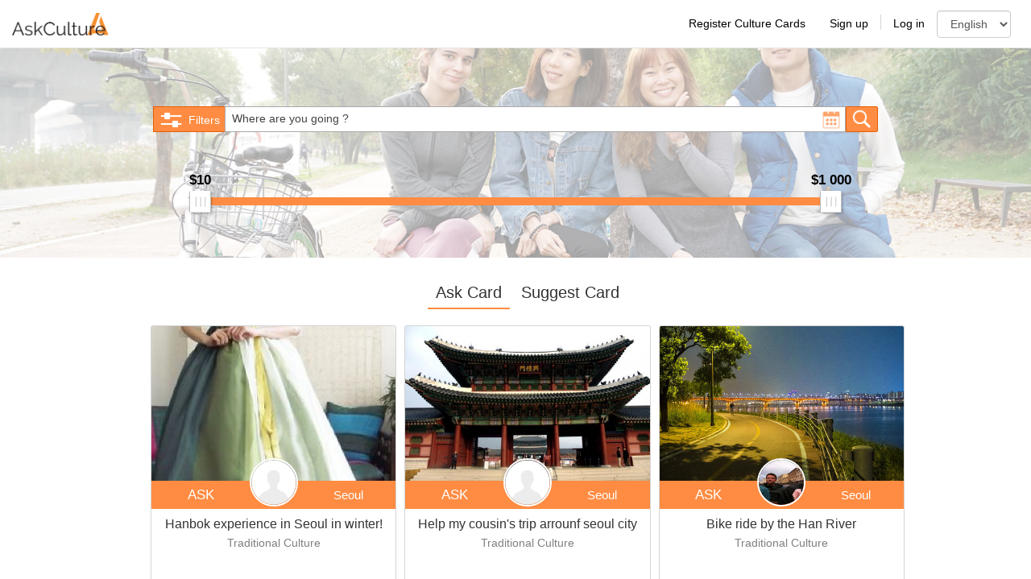

--- FILE ---
content_type: text/html; charset=UTF-8
request_url: http://askculture.com/culturecards?categories%5B%5D=culture&card_types%5B%5D=ask
body_size: 6020
content:
<!DOCTYPE html>
<!--[if lt IE 7]>      <html class="no-js lt-ie9 lt-ie8 lt-ie7"> <![endif]-->
<!--[if IE 7]>         <html class="no-js lt-ie9 lt-ie8"> <![endif]-->
<!--[if IE 8]>         <html class="no-js lt-ie9"> <![endif]-->
<!--[if gt IE 8]><!--> <html class="no-js"> <!--<![endif]-->
	<head>
        <meta charset="utf-8">
<meta http-equiv="X-UA-Compatible" content="IE=edge,chrome=1">
<title>
            AskCulture:Sharing Korean Culture    
Culturecards
</title>
<meta name="description" content="">
<meta name="viewport" content="width=device-width, initial-scale=1.0">
<meta name="base_url" content="http://askculture.com">
<meta name="csrf-token" content="VQHeOCogHhewKNFa7AKImVmLSrcxLdBOOAqNmiYQ">
<meta name="google-site-verification" content="aHV9kZyLqo-j1km2DgQuS09-8DY-bHBgrc630d1mCmk" />
<style>
.tr-sub-box i {
color:#888;
}
.tr-sub-box.valid-field  td i.fa-check-circle, .tr-sub-box.green   label {
color:#1bc174 !important ;
}
@import  url('https://fonts.googleapis.com/css?family=Open+Sans:300,400,600,700');
</style>










<!-- HTML5 shim and Respond.js IE8 support of HTML5 elements and media queries -->
<!--[if lt IE 9]>
<script src="https://oss.maxcdn.com/html5shiv/3.7.2/html5shiv.min.js"></script>
<script src="https://oss.maxcdn.com/respond/1.4.2/respond.min.js"></script>
<![endif]-->

<link rel="shortcut icon" href="http://askculture.com/themes/frontend/askculture_v1/assets/favicon_askculture.ico">
<link rel="shortcut icon" href="http://askculture.com/themes/frontend/askculture_v1/assets/favicon_askculture.ico">
<link href="https://maxcdn.bootstrapcdn.com/font-awesome/4.7.0/css/font-awesome.min.css" rel="stylesheet" integrity="sha384-wvfXpqpZZVQGK6TAh5PVlGOfQNHSoD2xbE+QkPxCAFlNEevoEH3Sl0sibVcOQVnN" crossorigin="anonymous">




















































    <link href="http://askculture.com/cache/assets/frontend.askculture_v1.styles.46dc01a8d3abdba9d4aafa2a0fbadd3a_1508684124.css" rel="stylesheet">
<link href="https://cdnjs.cloudflare.com/ajax/libs/bootstrap-datepicker/1.6.4/css/bootstrap-datepicker.min.css" rel="stylesheet"/>


 
	</head>

	<body> 
		<!-- Navigation -->
        <div id="app" class="fluid-container">
		    <navigation inline-template> 
  <nav class="navbar navbar-default navbar-fixed-top">
      <div class="navbar-header">
          <span class="sr-only">Toggle navigation</span>
          <span class="icon-bar"></span>
          <span class="icon-bar"></span>
          <span class="icon-bar"></span>
          </button>
          <div class="logo-box clearfix">
            <a class="navbar-brand" href="http://askculture.com">
                <img alt="Brand" src="http://askculture.com/themes/frontend/askculture_v1/assets/askculture/images/logo.png" height="20" >
            </a>
            <span class="visible-xs mobile-drop" data-toggle="collapse" data-target="#navbar-collapse" aria-expanded="true"><img class="visible-xs" src="http://askculture.com/themes/frontend/askculture_v1/assets/askculture/images/HEADER-drop.png" alt=""></span>
          </div>
      </div>
      <div class="navbar-collapse collapse" id="navbar-collapse">
          <ul class="nav navbar-nav navbar-right"> 
            
                          
              <li>
                  <a href="/culturecards/register">Register Culture Cards</a>
              </li>
              <li>
                  <a href="/register">Sign up</a>
              </li>
              <li class="hidden-xs short-border-box"><div class="short-border"></div></li>
              <li>
                  <a href="/login">Log in</a>
              </li>
                          
                              <li class="select-box hidden-xs">
                <select class="form-control scheudle-input" v-model="language" v-on:change="lang(language)">
                  <option value="en"  selected="selected" >English</option>
                  <option value="ko"  >한국어</option>
                  <option value="cn"  >中文</option>
                  <option value="jp"  >日本語</option>
                </select>
              </li>
          </ul>
      </div>
  </nav>

</navigation> 
        </div>
        <div class="router-view-port fluid-container">
            <search-card-box inline-template from="0" to="1000"> 
  <div class="fluid-container search-card-box-container clearfix">
    <div class="landing-img-box clear">
      <div class="landing-img">
        <form method="get" action="/culturecards">
          <div class="filter-form-container">
              <div class="input-group search-group searchbar-box">
                  <span class="input-group-btn">
                    <button class="btn btn-default filter-btn" v-on:click.stop.prevent="toggleFilterBox()" style="width:auto;">
                      
                      <span class="filter-icn"><img src="http://askculture.com/themes/frontend/askculture_v1/assets/askculture/images/filter_icn.png" alt="filter"></span>
                      <span>Filters</span>
                    </button>
                  </span>
                <!--
                  <input type="text" class="form-control" placeholder="Where are you going?">
                -->
                    <select class="input-where city-select clearfix" name="city" style="width:100%;border-radius:0px;height:32px;">
                        <option value="0" >Where are you going ?</option>
                                                <option value="1" >Seoul&nbsp;</option>
                                                <option value="2" >Gyeonggi-do&nbsp;</option>
                                                <option value="3" >Incheon&nbsp;</option>
                                                <option value="4" >Gangwon-do&nbsp;</option>
                                                <option value="5" >Chungcheongbuk-do&nbsp;</option>
                                                <option value="6" >Chungcheongnam-do&nbsp;</option>
                                                <option value="7" >Daejeon&nbsp;</option>
                                                <option value="8" >Gyeongsangbuk-do&nbsp;</option>
                                                <option value="9" >Daegu&nbsp;</option>
                                                <option value="10" >Gyeongsangnam-do&nbsp;</option>
                                                <option value="11" >Ulsan&nbsp;</option>
                                                <option value="12" >Busan&nbsp;</option>
                                                <option value="13" >Jeollabuk-do&nbsp;</option>
                                                <option value="14" >Jeollanam-do&nbsp;</option>
                                                <option value="15" >Gwangju&nbsp;</option>
                                                <option value="16" >Jeju Island&nbsp;</option>
                                            </select>

                 <span class="input-group-btn calendar-group flatpickr" data-wrap="true" data-click-opens="false">
                      <a class="btn btn-default calendar-btn" data-toggle>
                        <span class="calendar-icn"><img src="http://askculture.com/themes/frontend/askculture_v1/assets/askculture/images/calendar.png" alt="calendar"></span>
                        <input data-input class="datepick-hidden-input">
                      </a>
                  </span> 
                
                  <span class="input-group-btn">
                      <button class="btn btn-default search-btn" type="submit"><span class="search-icn"><img src="http://askculture.com/themes/frontend/askculture_v1/assets/askculture/images/search.png" alt="search"></span></button>
                  </span>
                  <div class="filter-container" v-show="isFilterBoxShowed" style="display:none;">
                    <div class="filter-box">
                      <table class="filter-table">
                        <tbody class="table-body">
                          <tr>
                            <td class="td-title"><span>Card Type</span></td>
                            <td class="td-input">
                              <label for="" class="mobile-label">Card Type</label>
                              <div class="form-group">
                                <ul class="checkbox-box">
                                  <li><input type="checkbox" name="card_types[]" value="ask"  checked="checked"  ><span> Ask card</span></li>
                                  <li><input type="checkbox" name="card_types[]" value="suggest"   ><span> Suggest card</span></li>
                                </ul>
                              </div>
                            </td>
                          </tr>
                          <tr>
                            <td class="td-title"><span>Categories</span></td>
                            <td class="td-input">
                              <label for="" class="mobile-label">Categories</label>
                              <div class="form-group">
                                <ul class="checkbox-box">
                                                                      <li><input type="checkbox" name="categories[]"  value="art"> Art&amp;Performance </li>
                       		                                        <li><input type="checkbox" name="categories[]"  value="fashion"> Fashion&amp;Beauty </li>
                       		                                        <li><input type="checkbox" name="categories[]"  value="shopping"> Shopping </li>
                       		                                        <li><input type="checkbox" name="categories[]"  value="entertainment"> Entertainment </li>
                       		                                        <li><input type="checkbox" name="categories[]"  value="sports"> Sports </li>
                       		                                        <li><input type="checkbox" name="categories[]"  value="cook"> Cook&amp;Food </li>
                       		                                        <li><input type="checkbox" name="categories[]"  checked="checked"  value="culture"> Traditional Culture </li>
                       		                                        <li><input type="checkbox" name="categories[]"  value="travel"> Travel </li>
                       		                                        <li><input type="checkbox" name="categories[]"  value="education"> Education </li>
                       		                                        <li><input type="checkbox" name="categories[]"  value="nightlife"> Nightlife </li>
                       		      
                                </ul>
                              </div>
                            </td>
                          </tr>
                          <tr>
                            <td class="td-title"><span>Language</span></td>
                            <td class="td-input">
                              <label class="mobile-label" for="nameInput">Language</label>
                              <div class="form-group">
                                <ul class="checkbox-box">
                                                                                                            <li><input type="checkbox" name="languages[]" value="Korean"  >Korean</li>
                                                                        <li><input type="checkbox" name="languages[]" value="English"  >English</li>
                                                                        <li><input type="checkbox" name="languages[]" value="Japanese"  >Japanese</li>
                                                                        <li><input type="checkbox" name="languages[]" value="Chinese"  >Chinese</li>
                                                                        <li><input type="checkbox" name="languages[]" value="Spanish"  >Spanish</li>
                                                                        <li><input type="checkbox" name="languages[]" value="Catalan"  >Catalan</li>
                                                                        <li><input type="checkbox" name="languages[]" value="Arabic"  >Arabic</li>
                                                                        <li><input type="checkbox" name="languages[]" value="Russian"  >Russian</li>
                                                                        <li><input type="checkbox" name="languages[]" value="Dutch"  >Dutch</li>
                                                                        <li><input type="checkbox" name="languages[]" value="French"  >French</li>
                                                                        <li><input type="checkbox" name="languages[]" value="German"  >German</li>
                                                                        <li><input type="checkbox" name="languages[]" value="Czech"  >Czech</li>
                                                                        <li><input type="checkbox" name="languages[]" value="Swedish"  >Swedish</li>
                                                                        <li><input type="checkbox" name="languages[]" value="Finnish"  >Finnish</li>
                                                                        <li><input type="checkbox" name="languages[]" value="Turkish"  >Turkish</li>
                                                                        <li><input type="checkbox" name="languages[]" value="Portuguese"  >Portuguese</li>
                                                                        <li><input type="checkbox" name="languages[]" value="Polish"  >Polish</li>
                                                                        <li><input type="checkbox" name="languages[]" value="Italian"  >Italian</li>
                                                                        <li><input type="checkbox" name="languages[]" value="Danish"  >Danish</li>
                                                                        <li><input type="checkbox" name="languages[]" value="Norwegian"  >Norwegian</li>
                                                                        <li><input type="checkbox" name="languages[]" value="Indonesian"  >Indonesian</li>
                                     
                                </ul>
                              </div>
                            </td>
                          <tr>
                            <td class="td-title"><span>People</span></td>
                            <td class="td-input">
                              <label class="mobile-label" for="nameInput">People</label>
                              <div class="form-group">
                                <ul class="checkbox-box">
                                  <li><input name="people[]" value="1"  type="checkbox">1 People</li>
                                  <li><input name="people[]" value="2"  type="checkbox">2 People</li>
                                  <li><input name="people[]" value="3"  type="checkbox">3 People +</li>
                                </ul>
                              </div>
                            </td>
                          </tr>
                          <tr>
                            <td class="td-title"><span>Time</span></td>
                            <td class="td-input">
                              <label class="mobile-label" for="nameInput">Time</label>
                              <div class="form-group">
                                <ul class="checkbox-box">
                                  <li><input name="ampm[]" value="am"  type="checkbox"> Morning</li>
                                  <li><input name="ampm[]" value="pm"  type="checkbox"> Afternoon</li>
                                </ul>
                              </div>
                            </td>
                          </tr>
                          <tr>
                            <td class="td-title"><span>Duration</span></td>
                            <td class="td-input">
                              <label class="mobile-label" for="nameInput">Duration</label>
                              <div class="form-group">
                                <ul class="checkbox-box">
                                  <li><input type="checkbox" name="durations[]" value="01"  > 1h </li>
                                  <li><input type="checkbox" name="durations[]" value="02"  > 2h</li>
                                  <li><input type="checkbox" name="durations[]" value="03"  > 3h</li>
                                  <li><input type="checkbox" name="durations[]" value="04"  > More than 4h</li>
                                </ul>
                              </div>
                            </td>
                          </tr>
                                                    </tbody>
                      </table>
                    </div>
                  </div>
              </div>
              <div class="slider-input-box clearfix">
                <input type="text" id="range" />
                <input type="hidden"  name="from" id="slider-from" value="" />
                <input type="hidden"  name="to" id="slider-to" value="" />
              </div>
          </div>
        </form>
      </div>
    </div> 
  </div>

</search-card-box>
<div class="container">
    <section class="ask-culture-box container your-class" style="margin-top:20px;">
    
    <section class="card-option-tab">
      <div class="tab-select text-center">
                <a class="ask-card  active  " href="http://askculture.com/culturecards?categories%5B0%5D=culture&amp;card_types%5B0%5D=ask" >Ask Card</a>
        <a class="suggest-card  " href="http://askculture.com/culturecards?categories%5B0%5D=culture&amp;card_types%5B0%5D=suggest"  >Suggest Card</a>

      </div>
    </section>
    <br/>
                    <culture-card image_url="/cache/media/2767_fa44c93d561fde45a33263c36d204ad1-korean-dress-korean-hanbok-2767-600-400.jpg" 
                    author_thumb_url="http://www.askculture.com/themes/frontend/askculture_v1/assets/askculture/images/profile_img.png"
                    card_type="ASK"
                    price="0"
                    city="Seoul"
                    culturecard_id="352"
                    username="Huong"
                    title="Hanbok experience in Seoul in winter!"
                    review_caption="Reviews"
                    review_count="0"
                    rating="0"
                    culture_type="Traditional Culture"
                    is_power_card="0"
                    is_logined=""
                    :is_liked=""></culture-card>


                    <culture-card image_url="/cache/media/2745_gyeongbokgung-palace-2745-600-400.jpg" 
                    author_thumb_url="http://askculture.com/themes/frontend/askculture_v1/assets/askculture/images/profile_img.png"
                    card_type="ASK"
                    price="0"
                    city="Seoul"
                    culturecard_id="350"
                    username="Corina wini"
                    title="Help my cousin&#039;s trip arrounf seoul city"
                    review_caption="Reviews"
                    review_count="0"
                    rating="0"
                    culture_type="Traditional Culture"
                    is_power_card="0"
                    is_logined=""
                    :is_liked=""></culture-card>


                    <culture-card image_url="/cache/media/2626_han-river-seoul-south-korea-2626-600-400.jpg" 
                    author_thumb_url="/cache/media/2611_972799-10151471934513161-1565462903-n-2611-300-300.jpg"
                    card_type="ASK"
                    price="0"
                    city="Seoul"
                    culturecard_id="337"
                    username="matthew"
                    title="Bike ride by the Han River"
                    review_caption="Reviews"
                    review_count="0"
                    rating="0"
                    culture_type="Traditional Culture"
                    is_power_card="0"
                    is_logined=""
                    :is_liked=""></culture-card>


                    <culture-card image_url="/cache/media/2610_img-2062-2610-600-400.jpg" 
                    author_thumb_url="http://askculture.com/themes/frontend/askculture_v1/assets/askculture/images/profile_img.png"
                    card_type="ASK"
                    price="0"
                    city="Seoul"
                    culturecard_id="333"
                    username="Corina wini"
                    title="Spending new year like Korean"
                    review_caption="Reviews"
                    review_count="0"
                    rating="0"
                    culture_type="Traditional Culture"
                    is_power_card="0"
                    is_logined=""
                    :is_liked=""></culture-card>


                    <culture-card image_url="/cache/media/2579_font-b-hanbok-b-font-korean-traditional-korean-wedding-font-b-hanbok-b-font-font-2579-600-400.jpg" 
                    author_thumb_url="http://askculture.com/themes/frontend/askculture_v1/assets/askculture/images/profile_img.png"
                    card_type="ASK"
                    price="0"
                    city="Seoul"
                    culturecard_id="313"
                    username="BapMokja"
                    title="We wanna look fabulous in Hanbok!"
                    review_caption="Reviews"
                    review_count="0"
                    rating="0"
                    culture_type="Traditional Culture"
                    is_power_card="0"
                    is_logined=""
                    :is_liked=""></culture-card>


     
    </section> 
</div> 
        </div> 
		<a id="back-to-top" >
			<span>
			<i  class="fa fa-arrow-up"></i>
			</span>
		</a>
		
		
		<!-- Footer -->
		<footer>
    <div class="container clearfix">
      <div class="mobile-footer-top">
        <div class="footer-nav">
          <ul class="nav-box">
            <li><a href="/company/intro">Company</a></li>
            <li><a href="/company/how-it-works">How it works</a></li>
            <li><a href="">Announcement</a></li>
            <li><a href="">FAQ</a></li>
            <li><a href="/company/contract">Terms&amp;Policies</a></li>
          </ul>
        </div>
        <div class="connection-box">
          <div class="language-input-box form-group">
            <select class="form-control language-input" id="langpack">
              <option value="en"  selected="selected" > English</option>
              <option value="ko" > 한국어</option>
              <option value="cn"  >中文</option>
              <option value="jp"  >日本語</option>
            </select>
          </div>
          <div class="social-icons social-icons-mobile">
            <ul>
              <li><a href="https://www.facebook.com/askculture7" target="_blank"><img src="http://askculture.com/themes/frontend/askculture_v1/assets/askculture/images/fb-icon.png" alt=""></a></li>
              <li><a href="https://www.instagram.com/askculture" target="_blank" ><img src="http://askculture.com/themes/frontend/askculture_v1/assets/askculture/images/insta-icon.png" alt=""></a></li>
              <li><a href="http://blog.naver.com/askculture" target="_blank" ><img src="http://askculture.com/themes/frontend/askculture_v1/assets/askculture/images/naver-icon.png" alt=""></a></li>
              <li><a href="https://twitter.com/ask_food" target="_blank" ><img src="http://askculture.com/themes/frontend/askculture_v1/assets/askculture/images/twitter-icon.png" alt=""></a></li>
            </ul>
          </div>
          <div class="contact-box">
            <div class="contact-item">
              <a href="tel:+827041211439" class="phone-call-link"><img src="http://askculture.com/themes/frontend/askculture_v1/assets/askculture/images/phone.png" /> +82 70 4121 1439</a>
            </div>
            <div class="contact-item">
              <a href="mailto:askcultureweb@askculture.com" class="mailto-link"><img src="http://askculture.com/themes/frontend/askculture_v1/assets/askculture/images/mail.png" /> askcultureweb@askculture.com</a>
            </div>
          </div>
          <div class="social-icons">
            <ul>
              <li><a href="https://www.facebook.com/askculture7" target="_blank" ><img src="http://askculture.com/themes/frontend/askculture_v1/assets/askculture/images/fb-icon.png" alt=""></a></li>
              <li><a href="https://www.instagram.com/askculture" target="_blank" ><img src="http://askculture.com/themes/frontend/askculture_v1/assets/askculture/images/insta-icon.png" alt=""></a></li>
              <li><a href="http://blog.naver.com/askculture" target="_blank" ><img src="http://askculture.com/themes/frontend/askculture_v1/assets/askculture/images/naver-icon.png" alt=""></a></li>
              <li><a href="https://twitter.com/ask_food" target="_blank" ><img src="http://askculture.com/themes/frontend/askculture_v1/assets/askculture/images/twitter-icon.png" alt=""></a></li>
            </ul>
          </div>

        </div>
      </div>
      <div class="about-box">
        <div class="about-group">
          <h6 class="about-text">AskCulture, Inc.｜ CEO Sun-Ki Hong ｜ Chief Privacy Officer Sun-Ki Hong</h6>
          <h6 class="about-text">Company registration number 178-81-00262</h6>
          <h6 class="about-text">Telecommunication services registration No: 2016 Seoul Jongno-0174ho</h6>
          <h6 class="about-text">AskCulture will not be held responsible for any liabilities arising in connection</h6>
          <h6 class="about-text">with any transactions between buyers and sellers on this website.</h6>
          <h6 class="about-text">Seoul: AskCulture 5F,Jongno6, Jongno-gu, Seoul</h6>
          <h6 class="about-text">London: InnovationRCA Royal Colleg of Art 20 Howie St, London (SW114AY)</h6>
        </div>
      </div>
    </div>
    <h5 class="copy-right text-center">Copyright 2017 AskCulture Inc. All Rights Reserved.</h5>
  </footer>

        <script src="https://cdnjs.cloudflare.com/ajax/libs/vue/1.0.26/vue.js"></script>
							<script src="http://askculture.com/cache/assets/frontend.askculture_v1.scripts.c5c6c43b55469077a9951b07782f2f1b_1491398563.js"></script>
		        <script src="https://cdnjs.cloudflare.com/ajax/libs/bootstrap-datepicker/1.6.4/js/bootstrap-datepicker.min.js"></script>


						
<script>
jQuery(function($){
    $(".input-where").select2({
        placeholder : 'Where are you going?'
    }); 

});

</script>

        <script>
            new Vue({
                'el' : 'body'
            });
			jQuery(function($){
				
				$('#langpack').on('change',function(){
					location.href ='/lang/'+$(this).val();	
				})	
			})

			if ($('#back-to-top').length) {
				var scrollTrigger = 100, // px
					backToTop = function () {
						var scrollTop = $(window).scrollTop();
						if (scrollTop > scrollTrigger) {
							$('#back-to-top').addClass('show');
						} else {
							$('#back-to-top').removeClass('show');
						}
					};
				backToTop();
				$(window).on('scroll', function () {
					backToTop();
				});
				$('#back-to-top').on('click', function (e) {
					e.preventDefault();
					$('html,body').animate({
						scrollTop: 0
					}, 700);
				});
			}
        </script>

	</body>
</html>


--- FILE ---
content_type: text/css
request_url: http://askculture.com/cache/assets/frontend.askculture_v1.styles.46dc01a8d3abdba9d4aafa2a0fbadd3a_1508684124.css
body_size: 383480
content:
/*!
 * Bootstrap v3.3.2 (http://getbootstrap.com)
 * Copyright 2011-2015 Twitter, Inc.
 * Licensed under MIT (https://github.com/twbs/bootstrap/blob/master/LICENSE)
 *//*! normalize.css v3.0.2 | MIT License | git.io/normalize */html{font-family:sans-serif;-webkit-text-size-adjust:100%;-ms-text-size-adjust:100%}body{margin:0}article,aside,details,figcaption,figure,footer,header,hgroup,main,menu,nav,section,summary{display:block}audio,canvas,progress,video{display:inline-block;vertical-align:baseline}audio:not([controls]){display:none;height:0}[hidden],template{display:none}a{background-color:transparent}a:active,a:hover{outline:0}abbr[title]{border-bottom:1px dotted}b,strong{font-weight:700}dfn{font-style:italic}h1{margin:.67em 0;font-size:2em}mark{color:#000;background:#ff0}small{font-size:80%}sub,sup{position:relative;font-size:75%;line-height:0;vertical-align:baseline}sup{top:-.5em}sub{bottom:-.25em}img{border:0}svg:not(:root){overflow:hidden}figure{margin:1em 40px}hr{height:0;-webkit-box-sizing:content-box;-moz-box-sizing:content-box;box-sizing:content-box}pre{overflow:auto}code,kbd,pre,samp{font-family:monospace,monospace;font-size:1em}button,input,optgroup,select,textarea{margin:0;font:inherit;color:inherit}button{overflow:visible}button,select{text-transform:none}button,html input[type=button],input[type=reset],input[type=submit]{-webkit-appearance:button;cursor:pointer}button[disabled],html input[disabled]{cursor:default}button::-moz-focus-inner,input::-moz-focus-inner{padding:0;border:0}input{line-height:normal}input[type=checkbox],input[type=radio]{-webkit-box-sizing:border-box;-moz-box-sizing:border-box;box-sizing:border-box;padding:0}input[type=number]::-webkit-inner-spin-button,input[type=number]::-webkit-outer-spin-button{height:auto}input[type=search]{-webkit-box-sizing:content-box;-moz-box-sizing:content-box;box-sizing:content-box;-webkit-appearance:textfield}input[type=search]::-webkit-search-cancel-button,input[type=search]::-webkit-search-decoration{-webkit-appearance:none}fieldset{padding:.35em .625em .75em;margin:0 2px;border:1px solid silver}legend{padding:0;border:0}textarea{overflow:auto}optgroup{font-weight:700}table{border-spacing:0;border-collapse:collapse}td,th{padding:0}/*! Source: https://github.com/h5bp/html5-boilerplate/blob/master/src/css/main.css */@media print{*,:after,:before{color:#000!important;text-shadow:none!important;background:0 0!important;-webkit-box-shadow:none!important;box-shadow:none!important}a,a:visited{text-decoration:underline}a[href]:after{content:" (" attr(href) ")"}abbr[title]:after{content:" (" attr(title) ")"}a[href^="javascript:"]:after,a[href^="#"]:after{content:""}blockquote,pre{border:1px solid #999;page-break-inside:avoid}thead{display:table-header-group}img,tr{page-break-inside:avoid}img{max-width:100%!important}h2,h3,p{orphans:3;widows:3}h2,h3{page-break-after:avoid}select{background:#fff!important}.navbar{display:none}.btn>.caret,.dropup>.btn>.caret{border-top-color:#000!important}.label{border:1px solid #000}.table{border-collapse:collapse!important}.table td,.table th{background-color:#fff!important}.table-bordered td,.table-bordered th{border:1px solid #ddd!important}}@font-face{font-family:'Glyphicons Halflings';src:url(http://askculture.com/themes/frontend/askculture_v1/assets/bootstrap/fonts/glyphicons-halflings-regular.eot);src:url(http://askculture.com/themes/frontend/askculture_v1/assets/bootstrap/fonts/glyphicons-halflings-regular.eot?#iefix) format('embedded-opentype'),url(http://askculture.com/themes/frontend/askculture_v1/assets/bootstrap/fonts/glyphicons-halflings-regular.woff2) format('woff2'),url(http://askculture.com/themes/frontend/askculture_v1/assets/bootstrap/fonts/glyphicons-halflings-regular.woff) format('woff'),url(http://askculture.com/themes/frontend/askculture_v1/assets/bootstrap/fonts/glyphicons-halflings-regular.ttf) format('truetype'),url(http://askculture.com/themes/frontend/askculture_v1/assets/bootstrap/fonts/glyphicons-halflings-regular.svg#glyphicons_halflingsregular) format('svg')}.glyphicon{position:relative;top:1px;display:inline-block;font-family:'Glyphicons Halflings';font-style:normal;font-weight:400;line-height:1;-webkit-font-smoothing:antialiased;-moz-osx-font-smoothing:grayscale}.glyphicon-asterisk:before{content:"\2a"}.glyphicon-plus:before{content:"\2b"}.glyphicon-eur:before,.glyphicon-euro:before{content:"\20ac"}.glyphicon-minus:before{content:"\2212"}.glyphicon-cloud:before{content:"\2601"}.glyphicon-envelope:before{content:"\2709"}.glyphicon-pencil:before{content:"\270f"}.glyphicon-glass:before{content:"\e001"}.glyphicon-music:before{content:"\e002"}.glyphicon-search:before{content:"\e003"}.glyphicon-heart:before{content:"\e005"}.glyphicon-star:before{content:"\e006"}.glyphicon-star-empty:before{content:"\e007"}.glyphicon-user:before{content:"\e008"}.glyphicon-film:before{content:"\e009"}.glyphicon-th-large:before{content:"\e010"}.glyphicon-th:before{content:"\e011"}.glyphicon-th-list:before{content:"\e012"}.glyphicon-ok:before{content:"\e013"}.glyphicon-remove:before{content:"\e014"}.glyphicon-zoom-in:before{content:"\e015"}.glyphicon-zoom-out:before{content:"\e016"}.glyphicon-off:before{content:"\e017"}.glyphicon-signal:before{content:"\e018"}.glyphicon-cog:before{content:"\e019"}.glyphicon-trash:before{content:"\e020"}.glyphicon-home:before{content:"\e021"}.glyphicon-file:before{content:"\e022"}.glyphicon-time:before{content:"\e023"}.glyphicon-road:before{content:"\e024"}.glyphicon-download-alt:before{content:"\e025"}.glyphicon-download:before{content:"\e026"}.glyphicon-upload:before{content:"\e027"}.glyphicon-inbox:before{content:"\e028"}.glyphicon-play-circle:before{content:"\e029"}.glyphicon-repeat:before{content:"\e030"}.glyphicon-refresh:before{content:"\e031"}.glyphicon-list-alt:before{content:"\e032"}.glyphicon-lock:before{content:"\e033"}.glyphicon-flag:before{content:"\e034"}.glyphicon-headphones:before{content:"\e035"}.glyphicon-volume-off:before{content:"\e036"}.glyphicon-volume-down:before{content:"\e037"}.glyphicon-volume-up:before{content:"\e038"}.glyphicon-qrcode:before{content:"\e039"}.glyphicon-barcode:before{content:"\e040"}.glyphicon-tag:before{content:"\e041"}.glyphicon-tags:before{content:"\e042"}.glyphicon-book:before{content:"\e043"}.glyphicon-bookmark:before{content:"\e044"}.glyphicon-print:before{content:"\e045"}.glyphicon-camera:before{content:"\e046"}.glyphicon-font:before{content:"\e047"}.glyphicon-bold:before{content:"\e048"}.glyphicon-italic:before{content:"\e049"}.glyphicon-text-height:before{content:"\e050"}.glyphicon-text-width:before{content:"\e051"}.glyphicon-align-left:before{content:"\e052"}.glyphicon-align-center:before{content:"\e053"}.glyphicon-align-right:before{content:"\e054"}.glyphicon-align-justify:before{content:"\e055"}.glyphicon-list:before{content:"\e056"}.glyphicon-indent-left:before{content:"\e057"}.glyphicon-indent-right:before{content:"\e058"}.glyphicon-facetime-video:before{content:"\e059"}.glyphicon-picture:before{content:"\e060"}.glyphicon-map-marker:before{content:"\e062"}.glyphicon-adjust:before{content:"\e063"}.glyphicon-tint:before{content:"\e064"}.glyphicon-edit:before{content:"\e065"}.glyphicon-share:before{content:"\e066"}.glyphicon-check:before{content:"\e067"}.glyphicon-move:before{content:"\e068"}.glyphicon-step-backward:before{content:"\e069"}.glyphicon-fast-backward:before{content:"\e070"}.glyphicon-backward:before{content:"\e071"}.glyphicon-play:before{content:"\e072"}.glyphicon-pause:before{content:"\e073"}.glyphicon-stop:before{content:"\e074"}.glyphicon-forward:before{content:"\e075"}.glyphicon-fast-forward:before{content:"\e076"}.glyphicon-step-forward:before{content:"\e077"}.glyphicon-eject:before{content:"\e078"}.glyphicon-chevron-left:before{content:"\e079"}.glyphicon-chevron-right:before{content:"\e080"}.glyphicon-plus-sign:before{content:"\e081"}.glyphicon-minus-sign:before{content:"\e082"}.glyphicon-remove-sign:before{content:"\e083"}.glyphicon-ok-sign:before{content:"\e084"}.glyphicon-question-sign:before{content:"\e085"}.glyphicon-info-sign:before{content:"\e086"}.glyphicon-screenshot:before{content:"\e087"}.glyphicon-remove-circle:before{content:"\e088"}.glyphicon-ok-circle:before{content:"\e089"}.glyphicon-ban-circle:before{content:"\e090"}.glyphicon-arrow-left:before{content:"\e091"}.glyphicon-arrow-right:before{content:"\e092"}.glyphicon-arrow-up:before{content:"\e093"}.glyphicon-arrow-down:before{content:"\e094"}.glyphicon-share-alt:before{content:"\e095"}.glyphicon-resize-full:before{content:"\e096"}.glyphicon-resize-small:before{content:"\e097"}.glyphicon-exclamation-sign:before{content:"\e101"}.glyphicon-gift:before{content:"\e102"}.glyphicon-leaf:before{content:"\e103"}.glyphicon-fire:before{content:"\e104"}.glyphicon-eye-open:before{content:"\e105"}.glyphicon-eye-close:before{content:"\e106"}.glyphicon-warning-sign:before{content:"\e107"}.glyphicon-plane:before{content:"\e108"}.glyphicon-calendar:before{content:"\e109"}.glyphicon-random:before{content:"\e110"}.glyphicon-comment:before{content:"\e111"}.glyphicon-magnet:before{content:"\e112"}.glyphicon-chevron-up:before{content:"\e113"}.glyphicon-chevron-down:before{content:"\e114"}.glyphicon-retweet:before{content:"\e115"}.glyphicon-shopping-cart:before{content:"\e116"}.glyphicon-folder-close:before{content:"\e117"}.glyphicon-folder-open:before{content:"\e118"}.glyphicon-resize-vertical:before{content:"\e119"}.glyphicon-resize-horizontal:before{content:"\e120"}.glyphicon-hdd:before{content:"\e121"}.glyphicon-bullhorn:before{content:"\e122"}.glyphicon-bell:before{content:"\e123"}.glyphicon-certificate:before{content:"\e124"}.glyphicon-thumbs-up:before{content:"\e125"}.glyphicon-thumbs-down:before{content:"\e126"}.glyphicon-hand-right:before{content:"\e127"}.glyphicon-hand-left:before{content:"\e128"}.glyphicon-hand-up:before{content:"\e129"}.glyphicon-hand-down:before{content:"\e130"}.glyphicon-circle-arrow-right:before{content:"\e131"}.glyphicon-circle-arrow-left:before{content:"\e132"}.glyphicon-circle-arrow-up:before{content:"\e133"}.glyphicon-circle-arrow-down:before{content:"\e134"}.glyphicon-globe:before{content:"\e135"}.glyphicon-wrench:before{content:"\e136"}.glyphicon-tasks:before{content:"\e137"}.glyphicon-filter:before{content:"\e138"}.glyphicon-briefcase:before{content:"\e139"}.glyphicon-fullscreen:before{content:"\e140"}.glyphicon-dashboard:before{content:"\e141"}.glyphicon-paperclip:before{content:"\e142"}.glyphicon-heart-empty:before{content:"\e143"}.glyphicon-link:before{content:"\e144"}.glyphicon-phone:before{content:"\e145"}.glyphicon-pushpin:before{content:"\e146"}.glyphicon-usd:before{content:"\e148"}.glyphicon-gbp:before{content:"\e149"}.glyphicon-sort:before{content:"\e150"}.glyphicon-sort-by-alphabet:before{content:"\e151"}.glyphicon-sort-by-alphabet-alt:before{content:"\e152"}.glyphicon-sort-by-order:before{content:"\e153"}.glyphicon-sort-by-order-alt:before{content:"\e154"}.glyphicon-sort-by-attributes:before{content:"\e155"}.glyphicon-sort-by-attributes-alt:before{content:"\e156"}.glyphicon-unchecked:before{content:"\e157"}.glyphicon-expand:before{content:"\e158"}.glyphicon-collapse-down:before{content:"\e159"}.glyphicon-collapse-up:before{content:"\e160"}.glyphicon-log-in:before{content:"\e161"}.glyphicon-flash:before{content:"\e162"}.glyphicon-log-out:before{content:"\e163"}.glyphicon-new-window:before{content:"\e164"}.glyphicon-record:before{content:"\e165"}.glyphicon-save:before{content:"\e166"}.glyphicon-open:before{content:"\e167"}.glyphicon-saved:before{content:"\e168"}.glyphicon-import:before{content:"\e169"}.glyphicon-export:before{content:"\e170"}.glyphicon-send:before{content:"\e171"}.glyphicon-floppy-disk:before{content:"\e172"}.glyphicon-floppy-saved:before{content:"\e173"}.glyphicon-floppy-remove:before{content:"\e174"}.glyphicon-floppy-save:before{content:"\e175"}.glyphicon-floppy-open:before{content:"\e176"}.glyphicon-credit-card:before{content:"\e177"}.glyphicon-transfer:before{content:"\e178"}.glyphicon-cutlery:before{content:"\e179"}.glyphicon-header:before{content:"\e180"}.glyphicon-compressed:before{content:"\e181"}.glyphicon-earphone:before{content:"\e182"}.glyphicon-phone-alt:before{content:"\e183"}.glyphicon-tower:before{content:"\e184"}.glyphicon-stats:before{content:"\e185"}.glyphicon-sd-video:before{content:"\e186"}.glyphicon-hd-video:before{content:"\e187"}.glyphicon-subtitles:before{content:"\e188"}.glyphicon-sound-stereo:before{content:"\e189"}.glyphicon-sound-dolby:before{content:"\e190"}.glyphicon-sound-5-1:before{content:"\e191"}.glyphicon-sound-6-1:before{content:"\e192"}.glyphicon-sound-7-1:before{content:"\e193"}.glyphicon-copyright-mark:before{content:"\e194"}.glyphicon-registration-mark:before{content:"\e195"}.glyphicon-cloud-download:before{content:"\e197"}.glyphicon-cloud-upload:before{content:"\e198"}.glyphicon-tree-conifer:before{content:"\e199"}.glyphicon-tree-deciduous:before{content:"\e200"}.glyphicon-cd:before{content:"\e201"}.glyphicon-save-file:before{content:"\e202"}.glyphicon-open-file:before{content:"\e203"}.glyphicon-level-up:before{content:"\e204"}.glyphicon-copy:before{content:"\e205"}.glyphicon-paste:before{content:"\e206"}.glyphicon-alert:before{content:"\e209"}.glyphicon-equalizer:before{content:"\e210"}.glyphicon-king:before{content:"\e211"}.glyphicon-queen:before{content:"\e212"}.glyphicon-pawn:before{content:"\e213"}.glyphicon-bishop:before{content:"\e214"}.glyphicon-knight:before{content:"\e215"}.glyphicon-baby-formula:before{content:"\e216"}.glyphicon-tent:before{content:"\26fa"}.glyphicon-blackboard:before{content:"\e218"}.glyphicon-bed:before{content:"\e219"}.glyphicon-apple:before{content:"\f8ff"}.glyphicon-erase:before{content:"\e221"}.glyphicon-hourglass:before{content:"\231b"}.glyphicon-lamp:before{content:"\e223"}.glyphicon-duplicate:before{content:"\e224"}.glyphicon-piggy-bank:before{content:"\e225"}.glyphicon-scissors:before{content:"\e226"}.glyphicon-bitcoin:before{content:"\e227"}.glyphicon-yen:before{content:"\00a5"}.glyphicon-ruble:before{content:"\20bd"}.glyphicon-scale:before{content:"\e230"}.glyphicon-ice-lolly:before{content:"\e231"}.glyphicon-ice-lolly-tasted:before{content:"\e232"}.glyphicon-education:before{content:"\e233"}.glyphicon-option-horizontal:before{content:"\e234"}.glyphicon-option-vertical:before{content:"\e235"}.glyphicon-menu-hamburger:before{content:"\e236"}.glyphicon-modal-window:before{content:"\e237"}.glyphicon-oil:before{content:"\e238"}.glyphicon-grain:before{content:"\e239"}.glyphicon-sunglasses:before{content:"\e240"}.glyphicon-text-size:before{content:"\e241"}.glyphicon-text-color:before{content:"\e242"}.glyphicon-text-background:before{content:"\e243"}.glyphicon-object-align-top:before{content:"\e244"}.glyphicon-object-align-bottom:before{content:"\e245"}.glyphicon-object-align-horizontal:before{content:"\e246"}.glyphicon-object-align-left:before{content:"\e247"}.glyphicon-object-align-vertical:before{content:"\e248"}.glyphicon-object-align-right:before{content:"\e249"}.glyphicon-triangle-right:before{content:"\e250"}.glyphicon-triangle-left:before{content:"\e251"}.glyphicon-triangle-bottom:before{content:"\e252"}.glyphicon-triangle-top:before{content:"\e253"}.glyphicon-console:before{content:"\e254"}.glyphicon-superscript:before{content:"\e255"}.glyphicon-subscript:before{content:"\e256"}.glyphicon-menu-left:before{content:"\e257"}.glyphicon-menu-right:before{content:"\e258"}.glyphicon-menu-down:before{content:"\e259"}.glyphicon-menu-up:before{content:"\e260"}*{-webkit-box-sizing:border-box;-moz-box-sizing:border-box;box-sizing:border-box}:after,:before{-webkit-box-sizing:border-box;-moz-box-sizing:border-box;box-sizing:border-box}html{font-size:10px;-webkit-tap-highlight-color:rgba(0,0,0,0)}body{font-family:"Helvetica Neue",Helvetica,Arial,sans-serif;font-size:14px;line-height:1.42857143;color:#333;background-color:#fff}button,input,select,textarea{font-family:inherit;font-size:inherit;line-height:inherit}a{color:#337ab7;text-decoration:none}a:focus,a:hover{color:#23527c;text-decoration:underline}a:focus{outline:thin dotted;outline:5px auto -webkit-focus-ring-color;outline-offset:-2px}figure{margin:0}img{vertical-align:middle}.carousel-inner>.item>a>img,.carousel-inner>.item>img,.img-responsive,.thumbnail a>img,.thumbnail>img{display:block;max-width:100%;height:auto}.img-rounded{border-radius:6px}.img-thumbnail{display:inline-block;max-width:100%;height:auto;padding:4px;line-height:1.42857143;background-color:#fff;border:1px solid #ddd;border-radius:4px;-webkit-transition:all .2s ease-in-out;-o-transition:all .2s ease-in-out;transition:all .2s ease-in-out}.img-circle{border-radius:50%}hr{margin-top:20px;margin-bottom:20px;border:0;border-top:1px solid #eee}.sr-only{position:absolute;width:1px;height:1px;padding:0;margin:-1px;overflow:hidden;clip:rect(0,0,0,0);border:0}.sr-only-focusable:active,.sr-only-focusable:focus{position:static;width:auto;height:auto;margin:0;overflow:visible;clip:auto}.h1,.h2,.h3,.h4,.h5,.h6,h1,h2,h3,h4,h5,h6{font-family:inherit;font-weight:500;line-height:1.1;color:inherit}.h1 .small,.h1 small,.h2 .small,.h2 small,.h3 .small,.h3 small,.h4 .small,.h4 small,.h5 .small,.h5 small,.h6 .small,.h6 small,h1 .small,h1 small,h2 .small,h2 small,h3 .small,h3 small,h4 .small,h4 small,h5 .small,h5 small,h6 .small,h6 small{font-weight:400;line-height:1;color:#777}.h1,.h2,.h3,h1,h2,h3{margin-top:20px;margin-bottom:10px}.h1 .small,.h1 small,.h2 .small,.h2 small,.h3 .small,.h3 small,h1 .small,h1 small,h2 .small,h2 small,h3 .small,h3 small{font-size:65%}.h4,.h5,.h6,h4,h5,h6{margin-top:10px;margin-bottom:10px}.h4 .small,.h4 small,.h5 .small,.h5 small,.h6 .small,.h6 small,h4 .small,h4 small,h5 .small,h5 small,h6 .small,h6 small{font-size:75%}.h1,h1{font-size:36px}.h2,h2{font-size:30px}.h3,h3{font-size:24px}.h4,h4{font-size:18px}.h5,h5{font-size:14px}.h6,h6{font-size:12px}p{margin:0 0 10px}.lead{margin-bottom:20px;font-size:16px;font-weight:300;line-height:1.4}@media (min-width:768px){.lead{font-size:21px}}.small,small{font-size:85%}.mark,mark{padding:.2em;background-color:#fcf8e3}.text-left{text-align:left}.text-right{text-align:right}.text-center{text-align:center}.text-justify{text-align:justify}.text-nowrap{white-space:nowrap}.text-lowercase{text-transform:lowercase}.text-uppercase{text-transform:uppercase}.text-capitalize{text-transform:capitalize}.text-muted{color:#777}.text-primary{color:#337ab7}a.text-primary:hover{color:#286090}.text-success{color:#3c763d}a.text-success:hover{color:#2b542c}.text-info{color:#31708f}a.text-info:hover{color:#245269}.text-warning{color:#8a6d3b}a.text-warning:hover{color:#66512c}.text-danger{color:#a94442}a.text-danger:hover{color:#843534}.bg-primary{color:#fff;background-color:#337ab7}a.bg-primary:hover{background-color:#286090}.bg-success{background-color:#dff0d8}a.bg-success:hover{background-color:#c1e2b3}.bg-info{background-color:#d9edf7}a.bg-info:hover{background-color:#afd9ee}.bg-warning{background-color:#fcf8e3}a.bg-warning:hover{background-color:#f7ecb5}.bg-danger{background-color:#f2dede}a.bg-danger:hover{background-color:#e4b9b9}.page-header{padding-bottom:9px;margin:40px 0 20px;border-bottom:1px solid #eee}ol,ul{margin-top:0;margin-bottom:10px}ol ol,ol ul,ul ol,ul ul{margin-bottom:0}.list-unstyled{padding-left:0;list-style:none}.list-inline{padding-left:0;margin-left:-5px;list-style:none}.list-inline>li{display:inline-block;padding-right:5px;padding-left:5px}dl{margin-top:0;margin-bottom:20px}dd,dt{line-height:1.42857143}dt{font-weight:700}dd{margin-left:0}@media (min-width:768px){.dl-horizontal dt{float:left;width:160px;overflow:hidden;clear:left;text-align:right;text-overflow:ellipsis;white-space:nowrap}.dl-horizontal dd{margin-left:180px}}abbr[data-original-title],abbr[title]{cursor:help;border-bottom:1px dotted #777}.initialism{font-size:90%;text-transform:uppercase}blockquote{padding:10px 20px;margin:0 0 20px;font-size:17.5px;border-left:5px solid #eee}blockquote ol:last-child,blockquote p:last-child,blockquote ul:last-child{margin-bottom:0}blockquote .small,blockquote footer,blockquote small{display:block;font-size:80%;line-height:1.42857143;color:#777}blockquote .small:before,blockquote footer:before,blockquote small:before{content:'\2014 \00A0'}.blockquote-reverse,blockquote.pull-right{padding-right:15px;padding-left:0;text-align:right;border-right:5px solid #eee;border-left:0}.blockquote-reverse .small:before,.blockquote-reverse footer:before,.blockquote-reverse small:before,blockquote.pull-right .small:before,blockquote.pull-right footer:before,blockquote.pull-right small:before{content:''}.blockquote-reverse .small:after,.blockquote-reverse footer:after,.blockquote-reverse small:after,blockquote.pull-right .small:after,blockquote.pull-right footer:after,blockquote.pull-right small:after{content:'\00A0 \2014'}address{margin-bottom:20px;font-style:normal;line-height:1.42857143}code,kbd,pre,samp{font-family:Menlo,Monaco,Consolas,"Courier New",monospace}code{padding:2px 4px;font-size:90%;color:#c7254e;background-color:#f9f2f4;border-radius:4px}kbd{padding:2px 4px;font-size:90%;color:#fff;background-color:#333;border-radius:3px;-webkit-box-shadow:inset 0 -1px 0 rgba(0,0,0,.25);box-shadow:inset 0 -1px 0 rgba(0,0,0,.25)}kbd kbd{padding:0;font-size:100%;font-weight:700;-webkit-box-shadow:none;box-shadow:none}pre{display:block;padding:9.5px;margin:0 0 10px;font-size:13px;line-height:1.42857143;color:#333;word-break:break-all;word-wrap:break-word;background-color:#f5f5f5;border:1px solid #ccc;border-radius:4px}pre code{padding:0;font-size:inherit;color:inherit;white-space:pre-wrap;background-color:transparent;border-radius:0}.pre-scrollable{max-height:340px;overflow-y:scroll}.container{padding-right:15px;padding-left:15px;margin-right:auto;margin-left:auto}@media (min-width:768px){.container{width:750px}}@media (min-width:992px){.container{width:970px}}@media (min-width:1200px){.container{width:1170px}}.container-fluid{padding-right:15px;padding-left:15px;margin-right:auto;margin-left:auto}.row{margin-right:-15px;margin-left:-15px}.col-lg-1,.col-lg-10,.col-lg-11,.col-lg-12,.col-lg-2,.col-lg-3,.col-lg-4,.col-lg-5,.col-lg-6,.col-lg-7,.col-lg-8,.col-lg-9,.col-md-1,.col-md-10,.col-md-11,.col-md-12,.col-md-2,.col-md-3,.col-md-4,.col-md-5,.col-md-6,.col-md-7,.col-md-8,.col-md-9,.col-sm-1,.col-sm-10,.col-sm-11,.col-sm-12,.col-sm-2,.col-sm-3,.col-sm-4,.col-sm-5,.col-sm-6,.col-sm-7,.col-sm-8,.col-sm-9,.col-xs-1,.col-xs-10,.col-xs-11,.col-xs-12,.col-xs-2,.col-xs-3,.col-xs-4,.col-xs-5,.col-xs-6,.col-xs-7,.col-xs-8,.col-xs-9{position:relative;min-height:1px;padding-right:15px;padding-left:15px}.col-xs-1,.col-xs-10,.col-xs-11,.col-xs-12,.col-xs-2,.col-xs-3,.col-xs-4,.col-xs-5,.col-xs-6,.col-xs-7,.col-xs-8,.col-xs-9{float:left}.col-xs-12{width:100%}.col-xs-11{width:91.66666667%}.col-xs-10{width:83.33333333%}.col-xs-9{width:75%}.col-xs-8{width:66.66666667%}.col-xs-7{width:58.33333333%}.col-xs-6{width:50%}.col-xs-5{width:41.66666667%}.col-xs-4{width:33.33333333%}.col-xs-3{width:25%}.col-xs-2{width:16.66666667%}.col-xs-1{width:8.33333333%}.col-xs-pull-12{right:100%}.col-xs-pull-11{right:91.66666667%}.col-xs-pull-10{right:83.33333333%}.col-xs-pull-9{right:75%}.col-xs-pull-8{right:66.66666667%}.col-xs-pull-7{right:58.33333333%}.col-xs-pull-6{right:50%}.col-xs-pull-5{right:41.66666667%}.col-xs-pull-4{right:33.33333333%}.col-xs-pull-3{right:25%}.col-xs-pull-2{right:16.66666667%}.col-xs-pull-1{right:8.33333333%}.col-xs-pull-0{right:auto}.col-xs-push-12{left:100%}.col-xs-push-11{left:91.66666667%}.col-xs-push-10{left:83.33333333%}.col-xs-push-9{left:75%}.col-xs-push-8{left:66.66666667%}.col-xs-push-7{left:58.33333333%}.col-xs-push-6{left:50%}.col-xs-push-5{left:41.66666667%}.col-xs-push-4{left:33.33333333%}.col-xs-push-3{left:25%}.col-xs-push-2{left:16.66666667%}.col-xs-push-1{left:8.33333333%}.col-xs-push-0{left:auto}.col-xs-offset-12{margin-left:100%}.col-xs-offset-11{margin-left:91.66666667%}.col-xs-offset-10{margin-left:83.33333333%}.col-xs-offset-9{margin-left:75%}.col-xs-offset-8{margin-left:66.66666667%}.col-xs-offset-7{margin-left:58.33333333%}.col-xs-offset-6{margin-left:50%}.col-xs-offset-5{margin-left:41.66666667%}.col-xs-offset-4{margin-left:33.33333333%}.col-xs-offset-3{margin-left:25%}.col-xs-offset-2{margin-left:16.66666667%}.col-xs-offset-1{margin-left:8.33333333%}.col-xs-offset-0{margin-left:0}@media (min-width:768px){.col-sm-1,.col-sm-10,.col-sm-11,.col-sm-12,.col-sm-2,.col-sm-3,.col-sm-4,.col-sm-5,.col-sm-6,.col-sm-7,.col-sm-8,.col-sm-9{float:left}.col-sm-12{width:100%}.col-sm-11{width:91.66666667%}.col-sm-10{width:83.33333333%}.col-sm-9{width:75%}.col-sm-8{width:66.66666667%}.col-sm-7{width:58.33333333%}.col-sm-6{width:50%}.col-sm-5{width:41.66666667%}.col-sm-4{width:33.33333333%}.col-sm-3{width:25%}.col-sm-2{width:16.66666667%}.col-sm-1{width:8.33333333%}.col-sm-pull-12{right:100%}.col-sm-pull-11{right:91.66666667%}.col-sm-pull-10{right:83.33333333%}.col-sm-pull-9{right:75%}.col-sm-pull-8{right:66.66666667%}.col-sm-pull-7{right:58.33333333%}.col-sm-pull-6{right:50%}.col-sm-pull-5{right:41.66666667%}.col-sm-pull-4{right:33.33333333%}.col-sm-pull-3{right:25%}.col-sm-pull-2{right:16.66666667%}.col-sm-pull-1{right:8.33333333%}.col-sm-pull-0{right:auto}.col-sm-push-12{left:100%}.col-sm-push-11{left:91.66666667%}.col-sm-push-10{left:83.33333333%}.col-sm-push-9{left:75%}.col-sm-push-8{left:66.66666667%}.col-sm-push-7{left:58.33333333%}.col-sm-push-6{left:50%}.col-sm-push-5{left:41.66666667%}.col-sm-push-4{left:33.33333333%}.col-sm-push-3{left:25%}.col-sm-push-2{left:16.66666667%}.col-sm-push-1{left:8.33333333%}.col-sm-push-0{left:auto}.col-sm-offset-12{margin-left:100%}.col-sm-offset-11{margin-left:91.66666667%}.col-sm-offset-10{margin-left:83.33333333%}.col-sm-offset-9{margin-left:75%}.col-sm-offset-8{margin-left:66.66666667%}.col-sm-offset-7{margin-left:58.33333333%}.col-sm-offset-6{margin-left:50%}.col-sm-offset-5{margin-left:41.66666667%}.col-sm-offset-4{margin-left:33.33333333%}.col-sm-offset-3{margin-left:25%}.col-sm-offset-2{margin-left:16.66666667%}.col-sm-offset-1{margin-left:8.33333333%}.col-sm-offset-0{margin-left:0}}@media (min-width:992px){.col-md-1,.col-md-10,.col-md-11,.col-md-12,.col-md-2,.col-md-3,.col-md-4,.col-md-5,.col-md-6,.col-md-7,.col-md-8,.col-md-9{float:left}.col-md-12{width:100%}.col-md-11{width:91.66666667%}.col-md-10{width:83.33333333%}.col-md-9{width:75%}.col-md-8{width:66.66666667%}.col-md-7{width:58.33333333%}.col-md-6{width:50%}.col-md-5{width:41.66666667%}.col-md-4{width:33.33333333%}.col-md-3{width:25%}.col-md-2{width:16.66666667%}.col-md-1{width:8.33333333%}.col-md-pull-12{right:100%}.col-md-pull-11{right:91.66666667%}.col-md-pull-10{right:83.33333333%}.col-md-pull-9{right:75%}.col-md-pull-8{right:66.66666667%}.col-md-pull-7{right:58.33333333%}.col-md-pull-6{right:50%}.col-md-pull-5{right:41.66666667%}.col-md-pull-4{right:33.33333333%}.col-md-pull-3{right:25%}.col-md-pull-2{right:16.66666667%}.col-md-pull-1{right:8.33333333%}.col-md-pull-0{right:auto}.col-md-push-12{left:100%}.col-md-push-11{left:91.66666667%}.col-md-push-10{left:83.33333333%}.col-md-push-9{left:75%}.col-md-push-8{left:66.66666667%}.col-md-push-7{left:58.33333333%}.col-md-push-6{left:50%}.col-md-push-5{left:41.66666667%}.col-md-push-4{left:33.33333333%}.col-md-push-3{left:25%}.col-md-push-2{left:16.66666667%}.col-md-push-1{left:8.33333333%}.col-md-push-0{left:auto}.col-md-offset-12{margin-left:100%}.col-md-offset-11{margin-left:91.66666667%}.col-md-offset-10{margin-left:83.33333333%}.col-md-offset-9{margin-left:75%}.col-md-offset-8{margin-left:66.66666667%}.col-md-offset-7{margin-left:58.33333333%}.col-md-offset-6{margin-left:50%}.col-md-offset-5{margin-left:41.66666667%}.col-md-offset-4{margin-left:33.33333333%}.col-md-offset-3{margin-left:25%}.col-md-offset-2{margin-left:16.66666667%}.col-md-offset-1{margin-left:8.33333333%}.col-md-offset-0{margin-left:0}}@media (min-width:1200px){.col-lg-1,.col-lg-10,.col-lg-11,.col-lg-12,.col-lg-2,.col-lg-3,.col-lg-4,.col-lg-5,.col-lg-6,.col-lg-7,.col-lg-8,.col-lg-9{float:left}.col-lg-12{width:100%}.col-lg-11{width:91.66666667%}.col-lg-10{width:83.33333333%}.col-lg-9{width:75%}.col-lg-8{width:66.66666667%}.col-lg-7{width:58.33333333%}.col-lg-6{width:50%}.col-lg-5{width:41.66666667%}.col-lg-4{width:33.33333333%}.col-lg-3{width:25%}.col-lg-2{width:16.66666667%}.col-lg-1{width:8.33333333%}.col-lg-pull-12{right:100%}.col-lg-pull-11{right:91.66666667%}.col-lg-pull-10{right:83.33333333%}.col-lg-pull-9{right:75%}.col-lg-pull-8{right:66.66666667%}.col-lg-pull-7{right:58.33333333%}.col-lg-pull-6{right:50%}.col-lg-pull-5{right:41.66666667%}.col-lg-pull-4{right:33.33333333%}.col-lg-pull-3{right:25%}.col-lg-pull-2{right:16.66666667%}.col-lg-pull-1{right:8.33333333%}.col-lg-pull-0{right:auto}.col-lg-push-12{left:100%}.col-lg-push-11{left:91.66666667%}.col-lg-push-10{left:83.33333333%}.col-lg-push-9{left:75%}.col-lg-push-8{left:66.66666667%}.col-lg-push-7{left:58.33333333%}.col-lg-push-6{left:50%}.col-lg-push-5{left:41.66666667%}.col-lg-push-4{left:33.33333333%}.col-lg-push-3{left:25%}.col-lg-push-2{left:16.66666667%}.col-lg-push-1{left:8.33333333%}.col-lg-push-0{left:auto}.col-lg-offset-12{margin-left:100%}.col-lg-offset-11{margin-left:91.66666667%}.col-lg-offset-10{margin-left:83.33333333%}.col-lg-offset-9{margin-left:75%}.col-lg-offset-8{margin-left:66.66666667%}.col-lg-offset-7{margin-left:58.33333333%}.col-lg-offset-6{margin-left:50%}.col-lg-offset-5{margin-left:41.66666667%}.col-lg-offset-4{margin-left:33.33333333%}.col-lg-offset-3{margin-left:25%}.col-lg-offset-2{margin-left:16.66666667%}.col-lg-offset-1{margin-left:8.33333333%}.col-lg-offset-0{margin-left:0}}table{background-color:transparent}caption{padding-top:8px;padding-bottom:8px;color:#777;text-align:left}th{text-align:left}.table{width:100%;max-width:100%;margin-bottom:20px}.table>tbody>tr>td,.table>tbody>tr>th,.table>tfoot>tr>td,.table>tfoot>tr>th,.table>thead>tr>td,.table>thead>tr>th{padding:8px;line-height:1.42857143;vertical-align:top;border-top:1px solid #ddd}.table>thead>tr>th{vertical-align:bottom;border-bottom:2px solid #ddd}.table>caption+thead>tr:first-child>td,.table>caption+thead>tr:first-child>th,.table>colgroup+thead>tr:first-child>td,.table>colgroup+thead>tr:first-child>th,.table>thead:first-child>tr:first-child>td,.table>thead:first-child>tr:first-child>th{border-top:0}.table>tbody+tbody{border-top:2px solid #ddd}.table .table{background-color:#fff}.table-condensed>tbody>tr>td,.table-condensed>tbody>tr>th,.table-condensed>tfoot>tr>td,.table-condensed>tfoot>tr>th,.table-condensed>thead>tr>td,.table-condensed>thead>tr>th{padding:5px}.table-bordered{border:1px solid #ddd}.table-bordered>tbody>tr>td,.table-bordered>tbody>tr>th,.table-bordered>tfoot>tr>td,.table-bordered>tfoot>tr>th,.table-bordered>thead>tr>td,.table-bordered>thead>tr>th{border:1px solid #ddd}.table-bordered>thead>tr>td,.table-bordered>thead>tr>th{border-bottom-width:2px}.table-striped>tbody>tr:nth-of-type(odd){background-color:#f9f9f9}.table-hover>tbody>tr:hover{background-color:#f5f5f5}table col[class*=col-]{position:static;display:table-column;float:none}table td[class*=col-],table th[class*=col-]{position:static;display:table-cell;float:none}.table>tbody>tr.active>td,.table>tbody>tr.active>th,.table>tbody>tr>td.active,.table>tbody>tr>th.active,.table>tfoot>tr.active>td,.table>tfoot>tr.active>th,.table>tfoot>tr>td.active,.table>tfoot>tr>th.active,.table>thead>tr.active>td,.table>thead>tr.active>th,.table>thead>tr>td.active,.table>thead>tr>th.active{background-color:#f5f5f5}.table-hover>tbody>tr.active:hover>td,.table-hover>tbody>tr.active:hover>th,.table-hover>tbody>tr:hover>.active,.table-hover>tbody>tr>td.active:hover,.table-hover>tbody>tr>th.active:hover{background-color:#e8e8e8}.table>tbody>tr.success>td,.table>tbody>tr.success>th,.table>tbody>tr>td.success,.table>tbody>tr>th.success,.table>tfoot>tr.success>td,.table>tfoot>tr.success>th,.table>tfoot>tr>td.success,.table>tfoot>tr>th.success,.table>thead>tr.success>td,.table>thead>tr.success>th,.table>thead>tr>td.success,.table>thead>tr>th.success{background-color:#dff0d8}.table-hover>tbody>tr.success:hover>td,.table-hover>tbody>tr.success:hover>th,.table-hover>tbody>tr:hover>.success,.table-hover>tbody>tr>td.success:hover,.table-hover>tbody>tr>th.success:hover{background-color:#d0e9c6}.table>tbody>tr.info>td,.table>tbody>tr.info>th,.table>tbody>tr>td.info,.table>tbody>tr>th.info,.table>tfoot>tr.info>td,.table>tfoot>tr.info>th,.table>tfoot>tr>td.info,.table>tfoot>tr>th.info,.table>thead>tr.info>td,.table>thead>tr.info>th,.table>thead>tr>td.info,.table>thead>tr>th.info{background-color:#d9edf7}.table-hover>tbody>tr.info:hover>td,.table-hover>tbody>tr.info:hover>th,.table-hover>tbody>tr:hover>.info,.table-hover>tbody>tr>td.info:hover,.table-hover>tbody>tr>th.info:hover{background-color:#c4e3f3}.table>tbody>tr.warning>td,.table>tbody>tr.warning>th,.table>tbody>tr>td.warning,.table>tbody>tr>th.warning,.table>tfoot>tr.warning>td,.table>tfoot>tr.warning>th,.table>tfoot>tr>td.warning,.table>tfoot>tr>th.warning,.table>thead>tr.warning>td,.table>thead>tr.warning>th,.table>thead>tr>td.warning,.table>thead>tr>th.warning{background-color:#fcf8e3}.table-hover>tbody>tr.warning:hover>td,.table-hover>tbody>tr.warning:hover>th,.table-hover>tbody>tr:hover>.warning,.table-hover>tbody>tr>td.warning:hover,.table-hover>tbody>tr>th.warning:hover{background-color:#faf2cc}.table>tbody>tr.danger>td,.table>tbody>tr.danger>th,.table>tbody>tr>td.danger,.table>tbody>tr>th.danger,.table>tfoot>tr.danger>td,.table>tfoot>tr.danger>th,.table>tfoot>tr>td.danger,.table>tfoot>tr>th.danger,.table>thead>tr.danger>td,.table>thead>tr.danger>th,.table>thead>tr>td.danger,.table>thead>tr>th.danger{background-color:#f2dede}.table-hover>tbody>tr.danger:hover>td,.table-hover>tbody>tr.danger:hover>th,.table-hover>tbody>tr:hover>.danger,.table-hover>tbody>tr>td.danger:hover,.table-hover>tbody>tr>th.danger:hover{background-color:#ebcccc}.table-responsive{min-height:.01%;overflow-x:auto}@media screen and (max-width:767px){.table-responsive{width:100%;margin-bottom:15px;overflow-y:hidden;-ms-overflow-style:-ms-autohiding-scrollbar;border:1px solid #ddd}.table-responsive>.table{margin-bottom:0}.table-responsive>.table>tbody>tr>td,.table-responsive>.table>tbody>tr>th,.table-responsive>.table>tfoot>tr>td,.table-responsive>.table>tfoot>tr>th,.table-responsive>.table>thead>tr>td,.table-responsive>.table>thead>tr>th{white-space:nowrap}.table-responsive>.table-bordered{border:0}.table-responsive>.table-bordered>tbody>tr>td:first-child,.table-responsive>.table-bordered>tbody>tr>th:first-child,.table-responsive>.table-bordered>tfoot>tr>td:first-child,.table-responsive>.table-bordered>tfoot>tr>th:first-child,.table-responsive>.table-bordered>thead>tr>td:first-child,.table-responsive>.table-bordered>thead>tr>th:first-child{border-left:0}.table-responsive>.table-bordered>tbody>tr>td:last-child,.table-responsive>.table-bordered>tbody>tr>th:last-child,.table-responsive>.table-bordered>tfoot>tr>td:last-child,.table-responsive>.table-bordered>tfoot>tr>th:last-child,.table-responsive>.table-bordered>thead>tr>td:last-child,.table-responsive>.table-bordered>thead>tr>th:last-child{border-right:0}.table-responsive>.table-bordered>tbody>tr:last-child>td,.table-responsive>.table-bordered>tbody>tr:last-child>th,.table-responsive>.table-bordered>tfoot>tr:last-child>td,.table-responsive>.table-bordered>tfoot>tr:last-child>th{border-bottom:0}}fieldset{min-width:0;padding:0;margin:0;border:0}legend{display:block;width:100%;padding:0;margin-bottom:20px;font-size:21px;line-height:inherit;color:#333;border:0;border-bottom:1px solid #e5e5e5}label{display:inline-block;max-width:100%;margin-bottom:5px;font-weight:700}input[type=search]{-webkit-box-sizing:border-box;-moz-box-sizing:border-box;box-sizing:border-box}input[type=checkbox],input[type=radio]{margin:4px 0 0;margin-top:1px \9;line-height:normal}input[type=file]{display:block}input[type=range]{display:block;width:100%}select[multiple],select[size]{height:auto}input[type=file]:focus,input[type=checkbox]:focus,input[type=radio]:focus{outline:thin dotted;outline:5px auto -webkit-focus-ring-color;outline-offset:-2px}output{display:block;padding-top:7px;font-size:14px;line-height:1.42857143;color:#555}.form-control{display:block;width:100%;height:34px;padding:6px 12px;font-size:14px;line-height:1.42857143;color:#555;background-color:#fff;background-image:none;border:1px solid #ccc;border-radius:4px;-webkit-box-shadow:inset 0 1px 1px rgba(0,0,0,.075);box-shadow:inset 0 1px 1px rgba(0,0,0,.075);-webkit-transition:border-color ease-in-out .15s,-webkit-box-shadow ease-in-out .15s;-o-transition:border-color ease-in-out .15s,box-shadow ease-in-out .15s;transition:border-color ease-in-out .15s,box-shadow ease-in-out .15s}.form-control:focus{border-color:#66afe9;outline:0;-webkit-box-shadow:inset 0 1px 1px rgba(0,0,0,.075),0 0 8px rgba(102,175,233,.6);box-shadow:inset 0 1px 1px rgba(0,0,0,.075),0 0 8px rgba(102,175,233,.6)}.form-control::-moz-placeholder{color:#999;opacity:1}.form-control:-ms-input-placeholder{color:#999}.form-control::-webkit-input-placeholder{color:#999}.form-control[disabled],.form-control[readonly],fieldset[disabled] .form-control{cursor:not-allowed;background-color:#eee;opacity:1}textarea.form-control{height:auto}input[type=search]{-webkit-appearance:none}@media screen and (-webkit-min-device-pixel-ratio:0){input[type=date],input[type=time],input[type=datetime-local],input[type=month]{line-height:34px}.input-group-sm input[type=date],.input-group-sm input[type=time],.input-group-sm input[type=datetime-local],.input-group-sm input[type=month],input[type=date].input-sm,input[type=time].input-sm,input[type=datetime-local].input-sm,input[type=month].input-sm{line-height:30px}.input-group-lg input[type=date],.input-group-lg input[type=time],.input-group-lg input[type=datetime-local],.input-group-lg input[type=month],input[type=date].input-lg,input[type=time].input-lg,input[type=datetime-local].input-lg,input[type=month].input-lg{line-height:46px}}.form-group{margin-bottom:15px}.checkbox,.radio{position:relative;display:block;margin-top:10px;margin-bottom:10px}.checkbox label,.radio label{min-height:20px;padding-left:20px;margin-bottom:0;font-weight:400;cursor:pointer}.checkbox input[type=checkbox],.checkbox-inline input[type=checkbox],.radio input[type=radio],.radio-inline input[type=radio]{position:absolute;margin-top:4px \9;margin-left:-20px}.checkbox+.checkbox,.radio+.radio{margin-top:-5px}.checkbox-inline,.radio-inline{display:inline-block;padding-left:20px;margin-bottom:0;font-weight:400;vertical-align:middle;cursor:pointer}.checkbox-inline+.checkbox-inline,.radio-inline+.radio-inline{margin-top:0;margin-left:10px}fieldset[disabled] input[type=checkbox],fieldset[disabled] input[type=radio],input[type=checkbox].disabled,input[type=checkbox][disabled],input[type=radio].disabled,input[type=radio][disabled]{cursor:not-allowed}.checkbox-inline.disabled,.radio-inline.disabled,fieldset[disabled] .checkbox-inline,fieldset[disabled] .radio-inline{cursor:not-allowed}.checkbox.disabled label,.radio.disabled label,fieldset[disabled] .checkbox label,fieldset[disabled] .radio label{cursor:not-allowed}.form-control-static{padding-top:7px;padding-bottom:7px;margin-bottom:0}.form-control-static.input-lg,.form-control-static.input-sm{padding-right:0;padding-left:0}.input-sm{height:30px;padding:5px 10px;font-size:12px;line-height:1.5;border-radius:3px}select.input-sm{height:30px;line-height:30px}select[multiple].input-sm,textarea.input-sm{height:auto}.form-group-sm .form-control{height:30px;padding:5px 10px;font-size:12px;line-height:1.5;border-radius:3px}select.form-group-sm .form-control{height:30px;line-height:30px}select[multiple].form-group-sm .form-control,textarea.form-group-sm .form-control{height:auto}.form-group-sm .form-control-static{height:30px;padding:5px 10px;font-size:12px;line-height:1.5}.input-lg{height:46px;padding:10px 16px;font-size:18px;line-height:1.3333333;border-radius:6px}select.input-lg{height:46px;line-height:46px}select[multiple].input-lg,textarea.input-lg{height:auto}.form-group-lg .form-control{height:46px;padding:10px 16px;font-size:18px;line-height:1.3333333;border-radius:6px}select.form-group-lg .form-control{height:46px;line-height:46px}select[multiple].form-group-lg .form-control,textarea.form-group-lg .form-control{height:auto}.form-group-lg .form-control-static{height:46px;padding:10px 16px;font-size:18px;line-height:1.3333333}.has-feedback{position:relative}.has-feedback .form-control{padding-right:42.5px}.form-control-feedback{position:absolute;top:0;right:0;z-index:2;display:block;width:34px;height:34px;line-height:34px;text-align:center;pointer-events:none}.input-lg+.form-control-feedback{width:46px;height:46px;line-height:46px}.input-sm+.form-control-feedback{width:30px;height:30px;line-height:30px}.has-success .checkbox,.has-success .checkbox-inline,.has-success .control-label,.has-success .help-block,.has-success .radio,.has-success .radio-inline,.has-success.checkbox label,.has-success.checkbox-inline label,.has-success.radio label,.has-success.radio-inline label{color:#3c763d}.has-success .form-control{border-color:#3c763d;-webkit-box-shadow:inset 0 1px 1px rgba(0,0,0,.075);box-shadow:inset 0 1px 1px rgba(0,0,0,.075)}.has-success .form-control:focus{border-color:#2b542c;-webkit-box-shadow:inset 0 1px 1px rgba(0,0,0,.075),0 0 6px #67b168;box-shadow:inset 0 1px 1px rgba(0,0,0,.075),0 0 6px #67b168}.has-success .input-group-addon{color:#3c763d;background-color:#dff0d8;border-color:#3c763d}.has-success .form-control-feedback{color:#3c763d}.has-warning .checkbox,.has-warning .checkbox-inline,.has-warning .control-label,.has-warning .help-block,.has-warning .radio,.has-warning .radio-inline,.has-warning.checkbox label,.has-warning.checkbox-inline label,.has-warning.radio label,.has-warning.radio-inline label{color:#8a6d3b}.has-warning .form-control{border-color:#8a6d3b;-webkit-box-shadow:inset 0 1px 1px rgba(0,0,0,.075);box-shadow:inset 0 1px 1px rgba(0,0,0,.075)}.has-warning .form-control:focus{border-color:#66512c;-webkit-box-shadow:inset 0 1px 1px rgba(0,0,0,.075),0 0 6px #c0a16b;box-shadow:inset 0 1px 1px rgba(0,0,0,.075),0 0 6px #c0a16b}.has-warning .input-group-addon{color:#8a6d3b;background-color:#fcf8e3;border-color:#8a6d3b}.has-warning .form-control-feedback{color:#8a6d3b}.has-error .checkbox,.has-error .checkbox-inline,.has-error .control-label,.has-error .help-block,.has-error .radio,.has-error .radio-inline,.has-error.checkbox label,.has-error.checkbox-inline label,.has-error.radio label,.has-error.radio-inline label{color:#a94442}.has-error .form-control{border-color:#a94442;-webkit-box-shadow:inset 0 1px 1px rgba(0,0,0,.075);box-shadow:inset 0 1px 1px rgba(0,0,0,.075)}.has-error .form-control:focus{border-color:#843534;-webkit-box-shadow:inset 0 1px 1px rgba(0,0,0,.075),0 0 6px #ce8483;box-shadow:inset 0 1px 1px rgba(0,0,0,.075),0 0 6px #ce8483}.has-error .input-group-addon{color:#a94442;background-color:#f2dede;border-color:#a94442}.has-error .form-control-feedback{color:#a94442}.has-feedback label~.form-control-feedback{top:25px}.has-feedback label.sr-only~.form-control-feedback{top:0}.help-block{display:block;margin-top:5px;margin-bottom:10px;color:#737373}@media (min-width:768px){.form-inline .form-group{display:inline-block;margin-bottom:0;vertical-align:middle}.form-inline .form-control{display:inline-block;width:auto;vertical-align:middle}.form-inline .form-control-static{display:inline-block}.form-inline .input-group{display:inline-table;vertical-align:middle}.form-inline .input-group .form-control,.form-inline .input-group .input-group-addon,.form-inline .input-group .input-group-btn{width:auto}.form-inline .input-group>.form-control{width:100%}.form-inline .control-label{margin-bottom:0;vertical-align:middle}.form-inline .checkbox,.form-inline .radio{display:inline-block;margin-top:0;margin-bottom:0;vertical-align:middle}.form-inline .checkbox label,.form-inline .radio label{padding-left:0}.form-inline .checkbox input[type=checkbox],.form-inline .radio input[type=radio]{position:relative;margin-left:0}.form-inline .has-feedback .form-control-feedback{top:0}}.form-horizontal .checkbox,.form-horizontal .checkbox-inline,.form-horizontal .radio,.form-horizontal .radio-inline{padding-top:7px;margin-top:0;margin-bottom:0}.form-horizontal .checkbox,.form-horizontal .radio{min-height:27px}.form-horizontal .form-group{margin-right:-15px;margin-left:-15px}@media (min-width:768px){.form-horizontal .control-label{padding-top:7px;margin-bottom:0;text-align:right}}.form-horizontal .has-feedback .form-control-feedback{right:15px}@media (min-width:768px){.form-horizontal .form-group-lg .control-label{padding-top:14.33px}}@media (min-width:768px){.form-horizontal .form-group-sm .control-label{padding-top:6px}}.btn{display:inline-block;padding:6px 12px;margin-bottom:0;font-size:14px;font-weight:400;line-height:1.42857143;text-align:center;white-space:nowrap;vertical-align:middle;-ms-touch-action:manipulation;touch-action:manipulation;cursor:pointer;-webkit-user-select:none;-moz-user-select:none;-ms-user-select:none;user-select:none;background-image:none;border:1px solid transparent;border-radius:4px}.btn.active.focus,.btn.active:focus,.btn.focus,.btn:active.focus,.btn:active:focus,.btn:focus{outline:thin dotted;outline:5px auto -webkit-focus-ring-color;outline-offset:-2px}.btn.focus,.btn:focus,.btn:hover{color:#333;text-decoration:none}.btn.active,.btn:active{background-image:none;outline:0;-webkit-box-shadow:inset 0 3px 5px rgba(0,0,0,.125);box-shadow:inset 0 3px 5px rgba(0,0,0,.125)}.btn.disabled,.btn[disabled],fieldset[disabled] .btn{pointer-events:none;cursor:not-allowed;filter:alpha(opacity=65);-webkit-box-shadow:none;box-shadow:none;opacity:.65}.btn-default{color:#333;background-color:#fff;border-color:#ccc}.btn-default.active,.btn-default.focus,.btn-default:active,.btn-default:focus,.btn-default:hover,.open>.dropdown-toggle.btn-default{color:#333;background-color:#e6e6e6;border-color:#adadad}.btn-default.active,.btn-default:active,.open>.dropdown-toggle.btn-default{background-image:none}.btn-default.disabled,.btn-default.disabled.active,.btn-default.disabled.focus,.btn-default.disabled:active,.btn-default.disabled:focus,.btn-default.disabled:hover,.btn-default[disabled],.btn-default[disabled].active,.btn-default[disabled].focus,.btn-default[disabled]:active,.btn-default[disabled]:focus,.btn-default[disabled]:hover,fieldset[disabled] .btn-default,fieldset[disabled] .btn-default.active,fieldset[disabled] .btn-default.focus,fieldset[disabled] .btn-default:active,fieldset[disabled] .btn-default:focus,fieldset[disabled] .btn-default:hover{background-color:#fff;border-color:#ccc}.btn-default .badge{color:#fff;background-color:#333}.btn-primary{color:#fff;background-color:#337ab7;border-color:#2e6da4}.btn-primary.active,.btn-primary.focus,.btn-primary:active,.btn-primary:focus,.btn-primary:hover,.open>.dropdown-toggle.btn-primary{color:#fff;background-color:#286090;border-color:#204d74}.btn-primary.active,.btn-primary:active,.open>.dropdown-toggle.btn-primary{background-image:none}.btn-primary.disabled,.btn-primary.disabled.active,.btn-primary.disabled.focus,.btn-primary.disabled:active,.btn-primary.disabled:focus,.btn-primary.disabled:hover,.btn-primary[disabled],.btn-primary[disabled].active,.btn-primary[disabled].focus,.btn-primary[disabled]:active,.btn-primary[disabled]:focus,.btn-primary[disabled]:hover,fieldset[disabled] .btn-primary,fieldset[disabled] .btn-primary.active,fieldset[disabled] .btn-primary.focus,fieldset[disabled] .btn-primary:active,fieldset[disabled] .btn-primary:focus,fieldset[disabled] .btn-primary:hover{background-color:#337ab7;border-color:#2e6da4}.btn-primary .badge{color:#337ab7;background-color:#fff}.btn-success{color:#fff;background-color:#5cb85c;border-color:#4cae4c}.btn-success.active,.btn-success.focus,.btn-success:active,.btn-success:focus,.btn-success:hover,.open>.dropdown-toggle.btn-success{color:#fff;background-color:#449d44;border-color:#398439}.btn-success.active,.btn-success:active,.open>.dropdown-toggle.btn-success{background-image:none}.btn-success.disabled,.btn-success.disabled.active,.btn-success.disabled.focus,.btn-success.disabled:active,.btn-success.disabled:focus,.btn-success.disabled:hover,.btn-success[disabled],.btn-success[disabled].active,.btn-success[disabled].focus,.btn-success[disabled]:active,.btn-success[disabled]:focus,.btn-success[disabled]:hover,fieldset[disabled] .btn-success,fieldset[disabled] .btn-success.active,fieldset[disabled] .btn-success.focus,fieldset[disabled] .btn-success:active,fieldset[disabled] .btn-success:focus,fieldset[disabled] .btn-success:hover{background-color:#5cb85c;border-color:#4cae4c}.btn-success .badge{color:#5cb85c;background-color:#fff}.btn-info{color:#fff;background-color:#5bc0de;border-color:#46b8da}.btn-info.active,.btn-info.focus,.btn-info:active,.btn-info:focus,.btn-info:hover,.open>.dropdown-toggle.btn-info{color:#fff;background-color:#31b0d5;border-color:#269abc}.btn-info.active,.btn-info:active,.open>.dropdown-toggle.btn-info{background-image:none}.btn-info.disabled,.btn-info.disabled.active,.btn-info.disabled.focus,.btn-info.disabled:active,.btn-info.disabled:focus,.btn-info.disabled:hover,.btn-info[disabled],.btn-info[disabled].active,.btn-info[disabled].focus,.btn-info[disabled]:active,.btn-info[disabled]:focus,.btn-info[disabled]:hover,fieldset[disabled] .btn-info,fieldset[disabled] .btn-info.active,fieldset[disabled] .btn-info.focus,fieldset[disabled] .btn-info:active,fieldset[disabled] .btn-info:focus,fieldset[disabled] .btn-info:hover{background-color:#5bc0de;border-color:#46b8da}.btn-info .badge{color:#5bc0de;background-color:#fff}.btn-warning{color:#fff;background-color:#f0ad4e;border-color:#eea236}.btn-warning.active,.btn-warning.focus,.btn-warning:active,.btn-warning:focus,.btn-warning:hover,.open>.dropdown-toggle.btn-warning{color:#fff;background-color:#ec971f;border-color:#d58512}.btn-warning.active,.btn-warning:active,.open>.dropdown-toggle.btn-warning{background-image:none}.btn-warning.disabled,.btn-warning.disabled.active,.btn-warning.disabled.focus,.btn-warning.disabled:active,.btn-warning.disabled:focus,.btn-warning.disabled:hover,.btn-warning[disabled],.btn-warning[disabled].active,.btn-warning[disabled].focus,.btn-warning[disabled]:active,.btn-warning[disabled]:focus,.btn-warning[disabled]:hover,fieldset[disabled] .btn-warning,fieldset[disabled] .btn-warning.active,fieldset[disabled] .btn-warning.focus,fieldset[disabled] .btn-warning:active,fieldset[disabled] .btn-warning:focus,fieldset[disabled] .btn-warning:hover{background-color:#f0ad4e;border-color:#eea236}.btn-warning .badge{color:#f0ad4e;background-color:#fff}.btn-danger{color:#fff;background-color:#d9534f;border-color:#d43f3a}.btn-danger.active,.btn-danger.focus,.btn-danger:active,.btn-danger:focus,.btn-danger:hover,.open>.dropdown-toggle.btn-danger{color:#fff;background-color:#c9302c;border-color:#ac2925}.btn-danger.active,.btn-danger:active,.open>.dropdown-toggle.btn-danger{background-image:none}.btn-danger.disabled,.btn-danger.disabled.active,.btn-danger.disabled.focus,.btn-danger.disabled:active,.btn-danger.disabled:focus,.btn-danger.disabled:hover,.btn-danger[disabled],.btn-danger[disabled].active,.btn-danger[disabled].focus,.btn-danger[disabled]:active,.btn-danger[disabled]:focus,.btn-danger[disabled]:hover,fieldset[disabled] .btn-danger,fieldset[disabled] .btn-danger.active,fieldset[disabled] .btn-danger.focus,fieldset[disabled] .btn-danger:active,fieldset[disabled] .btn-danger:focus,fieldset[disabled] .btn-danger:hover{background-color:#d9534f;border-color:#d43f3a}.btn-danger .badge{color:#d9534f;background-color:#fff}.btn-link{font-weight:400;color:#337ab7;border-radius:0}.btn-link,.btn-link.active,.btn-link:active,.btn-link[disabled],fieldset[disabled] .btn-link{background-color:transparent;-webkit-box-shadow:none;box-shadow:none}.btn-link,.btn-link:active,.btn-link:focus,.btn-link:hover{border-color:transparent}.btn-link:focus,.btn-link:hover{color:#23527c;text-decoration:underline;background-color:transparent}.btn-link[disabled]:focus,.btn-link[disabled]:hover,fieldset[disabled] .btn-link:focus,fieldset[disabled] .btn-link:hover{color:#777;text-decoration:none}.btn-group-lg>.btn,.btn-lg{padding:10px 16px;font-size:18px;line-height:1.3333333;border-radius:6px}.btn-group-sm>.btn,.btn-sm{padding:5px 10px;font-size:12px;line-height:1.5;border-radius:3px}.btn-group-xs>.btn,.btn-xs{padding:1px 5px;font-size:12px;line-height:1.5;border-radius:3px}.btn-block{display:block;width:100%}.btn-block+.btn-block{margin-top:5px}input[type=button].btn-block,input[type=reset].btn-block,input[type=submit].btn-block{width:100%}.fade{opacity:0;-webkit-transition:opacity .15s linear;-o-transition:opacity .15s linear;transition:opacity .15s linear}.fade.in{opacity:1}.collapse{display:none;visibility:hidden}.collapse.in{display:block;visibility:visible}tr.collapse.in{display:table-row}tbody.collapse.in{display:table-row-group}.collapsing{position:relative;height:0;overflow:hidden;-webkit-transition-timing-function:ease;-o-transition-timing-function:ease;transition-timing-function:ease;-webkit-transition-duration:.35s;-o-transition-duration:.35s;transition-duration:.35s;-webkit-transition-property:height,visibility;-o-transition-property:height,visibility;transition-property:height,visibility}.caret{display:inline-block;width:0;height:0;margin-left:2px;vertical-align:middle;border-top:4px solid;border-right:4px solid transparent;border-left:4px solid transparent}.dropdown,.dropup{position:relative}.dropdown-toggle:focus{outline:0}.dropdown-menu{position:absolute;top:100%;left:0;z-index:1000;display:none;float:left;min-width:160px;padding:5px 0;margin:2px 0 0;font-size:14px;text-align:left;list-style:none;background-color:#fff;-webkit-background-clip:padding-box;background-clip:padding-box;border:1px solid #ccc;border:1px solid rgba(0,0,0,.15);border-radius:4px;-webkit-box-shadow:0 6px 12px rgba(0,0,0,.175);box-shadow:0 6px 12px rgba(0,0,0,.175)}.dropdown-menu.pull-right{right:0;left:auto}.dropdown-menu .divider{height:1px;margin:9px 0;overflow:hidden;background-color:#e5e5e5}.dropdown-menu>li>a{display:block;padding:3px 20px;clear:both;font-weight:400;line-height:1.42857143;color:#333;white-space:nowrap}.dropdown-menu>li>a:focus,.dropdown-menu>li>a:hover{color:#262626;text-decoration:none;background-color:#f5f5f5}.dropdown-menu>.active>a,.dropdown-menu>.active>a:focus,.dropdown-menu>.active>a:hover{color:#fff;text-decoration:none;background-color:#337ab7;outline:0}.dropdown-menu>.disabled>a,.dropdown-menu>.disabled>a:focus,.dropdown-menu>.disabled>a:hover{color:#777}.dropdown-menu>.disabled>a:focus,.dropdown-menu>.disabled>a:hover{text-decoration:none;cursor:not-allowed;background-color:transparent;background-image:none;filter:progid:DXImageTransform.Microsoft.gradient(enabled=false)}.open>.dropdown-menu{display:block}.open>a{outline:0}.dropdown-menu-right{right:0;left:auto}.dropdown-menu-left{right:auto;left:0}.dropdown-header{display:block;padding:3px 20px;font-size:12px;line-height:1.42857143;color:#777;white-space:nowrap}.dropdown-backdrop{position:fixed;top:0;right:0;bottom:0;left:0;z-index:990}.pull-right>.dropdown-menu{right:0;left:auto}.dropup .caret,.navbar-fixed-bottom .dropdown .caret{content:"";border-top:0;border-bottom:4px solid}.dropup .dropdown-menu,.navbar-fixed-bottom .dropdown .dropdown-menu{top:auto;bottom:100%;margin-bottom:2px}@media (min-width:768px){.navbar-right .dropdown-menu{right:0;left:auto}.navbar-right .dropdown-menu-left{right:auto;left:0}}.btn-group,.btn-group-vertical{position:relative;display:inline-block;vertical-align:middle}.btn-group-vertical>.btn,.btn-group>.btn{position:relative;float:left}.btn-group-vertical>.btn.active,.btn-group-vertical>.btn:active,.btn-group-vertical>.btn:focus,.btn-group-vertical>.btn:hover,.btn-group>.btn.active,.btn-group>.btn:active,.btn-group>.btn:focus,.btn-group>.btn:hover{z-index:2}.btn-group .btn+.btn,.btn-group .btn+.btn-group,.btn-group .btn-group+.btn,.btn-group .btn-group+.btn-group{margin-left:-1px}.btn-toolbar{margin-left:-5px}.btn-toolbar .btn-group,.btn-toolbar .input-group{float:left}.btn-toolbar>.btn,.btn-toolbar>.btn-group,.btn-toolbar>.input-group{margin-left:5px}.btn-group>.btn:not(:first-child):not(:last-child):not(.dropdown-toggle){border-radius:0}.btn-group>.btn:first-child{margin-left:0}.btn-group>.btn:first-child:not(:last-child):not(.dropdown-toggle){border-top-right-radius:0;border-bottom-right-radius:0}.btn-group>.btn:last-child:not(:first-child),.btn-group>.dropdown-toggle:not(:first-child){border-top-left-radius:0;border-bottom-left-radius:0}.btn-group>.btn-group{float:left}.btn-group>.btn-group:not(:first-child):not(:last-child)>.btn{border-radius:0}.btn-group>.btn-group:first-child:not(:last-child)>.btn:last-child,.btn-group>.btn-group:first-child:not(:last-child)>.dropdown-toggle{border-top-right-radius:0;border-bottom-right-radius:0}.btn-group>.btn-group:last-child:not(:first-child)>.btn:first-child{border-top-left-radius:0;border-bottom-left-radius:0}.btn-group .dropdown-toggle:active,.btn-group.open .dropdown-toggle{outline:0}.btn-group>.btn+.dropdown-toggle{padding-right:8px;padding-left:8px}.btn-group>.btn-lg+.dropdown-toggle{padding-right:12px;padding-left:12px}.btn-group.open .dropdown-toggle{-webkit-box-shadow:inset 0 3px 5px rgba(0,0,0,.125);box-shadow:inset 0 3px 5px rgba(0,0,0,.125)}.btn-group.open .dropdown-toggle.btn-link{-webkit-box-shadow:none;box-shadow:none}.btn .caret{margin-left:0}.btn-lg .caret{border-width:5px 5px 0;border-bottom-width:0}.dropup .btn-lg .caret{border-width:0 5px 5px}.btn-group-vertical>.btn,.btn-group-vertical>.btn-group,.btn-group-vertical>.btn-group>.btn{display:block;float:none;width:100%;max-width:100%}.btn-group-vertical>.btn-group>.btn{float:none}.btn-group-vertical>.btn+.btn,.btn-group-vertical>.btn+.btn-group,.btn-group-vertical>.btn-group+.btn,.btn-group-vertical>.btn-group+.btn-group{margin-top:-1px;margin-left:0}.btn-group-vertical>.btn:not(:first-child):not(:last-child){border-radius:0}.btn-group-vertical>.btn:first-child:not(:last-child){border-top-right-radius:4px;border-bottom-right-radius:0;border-bottom-left-radius:0}.btn-group-vertical>.btn:last-child:not(:first-child){border-top-left-radius:0;border-top-right-radius:0;border-bottom-left-radius:4px}.btn-group-vertical>.btn-group:not(:first-child):not(:last-child)>.btn{border-radius:0}.btn-group-vertical>.btn-group:first-child:not(:last-child)>.btn:last-child,.btn-group-vertical>.btn-group:first-child:not(:last-child)>.dropdown-toggle{border-bottom-right-radius:0;border-bottom-left-radius:0}.btn-group-vertical>.btn-group:last-child:not(:first-child)>.btn:first-child{border-top-left-radius:0;border-top-right-radius:0}.btn-group-justified{display:table;width:100%;table-layout:fixed;border-collapse:separate}.btn-group-justified>.btn,.btn-group-justified>.btn-group{display:table-cell;float:none;width:1%}.btn-group-justified>.btn-group .btn{width:100%}.btn-group-justified>.btn-group .dropdown-menu{left:auto}[data-toggle=buttons]>.btn input[type=checkbox],[data-toggle=buttons]>.btn input[type=radio],[data-toggle=buttons]>.btn-group>.btn input[type=checkbox],[data-toggle=buttons]>.btn-group>.btn input[type=radio]{position:absolute;clip:rect(0,0,0,0);pointer-events:none}.input-group{position:relative;display:table;border-collapse:separate}.input-group[class*=col-]{float:none;padding-right:0;padding-left:0}.input-group .form-control{position:relative;z-index:2;float:left;width:100%;margin-bottom:0}.input-group-lg>.form-control,.input-group-lg>.input-group-addon,.input-group-lg>.input-group-btn>.btn{height:46px;padding:10px 16px;font-size:18px;line-height:1.3333333;border-radius:6px}select.input-group-lg>.form-control,select.input-group-lg>.input-group-addon,select.input-group-lg>.input-group-btn>.btn{height:46px;line-height:46px}select[multiple].input-group-lg>.form-control,select[multiple].input-group-lg>.input-group-addon,select[multiple].input-group-lg>.input-group-btn>.btn,textarea.input-group-lg>.form-control,textarea.input-group-lg>.input-group-addon,textarea.input-group-lg>.input-group-btn>.btn{height:auto}.input-group-sm>.form-control,.input-group-sm>.input-group-addon,.input-group-sm>.input-group-btn>.btn{height:30px;padding:5px 10px;font-size:12px;line-height:1.5;border-radius:3px}select.input-group-sm>.form-control,select.input-group-sm>.input-group-addon,select.input-group-sm>.input-group-btn>.btn{height:30px;line-height:30px}select[multiple].input-group-sm>.form-control,select[multiple].input-group-sm>.input-group-addon,select[multiple].input-group-sm>.input-group-btn>.btn,textarea.input-group-sm>.form-control,textarea.input-group-sm>.input-group-addon,textarea.input-group-sm>.input-group-btn>.btn{height:auto}.input-group .form-control,.input-group-addon,.input-group-btn{display:table-cell}.input-group .form-control:not(:first-child):not(:last-child),.input-group-addon:not(:first-child):not(:last-child),.input-group-btn:not(:first-child):not(:last-child){border-radius:0}.input-group-addon,.input-group-btn{width:1%;white-space:nowrap;vertical-align:middle}.input-group-addon{padding:6px 12px;font-size:14px;font-weight:400;line-height:1;color:#555;text-align:center;background-color:#eee;border:1px solid #ccc;border-radius:4px}.input-group-addon.input-sm{padding:5px 10px;font-size:12px;border-radius:3px}.input-group-addon.input-lg{padding:10px 16px;font-size:18px;border-radius:6px}.input-group-addon input[type=checkbox],.input-group-addon input[type=radio]{margin-top:0}.input-group .form-control:first-child,.input-group-addon:first-child,.input-group-btn:first-child>.btn,.input-group-btn:first-child>.btn-group>.btn,.input-group-btn:first-child>.dropdown-toggle,.input-group-btn:last-child>.btn-group:not(:last-child)>.btn,.input-group-btn:last-child>.btn:not(:last-child):not(.dropdown-toggle){border-top-right-radius:0;border-bottom-right-radius:0}.input-group-addon:first-child{border-right:0}.input-group .form-control:last-child,.input-group-addon:last-child,.input-group-btn:first-child>.btn-group:not(:first-child)>.btn,.input-group-btn:first-child>.btn:not(:first-child),.input-group-btn:last-child>.btn,.input-group-btn:last-child>.btn-group>.btn,.input-group-btn:last-child>.dropdown-toggle{border-top-left-radius:0;border-bottom-left-radius:0}.input-group-addon:last-child{border-left:0}.input-group-btn{position:relative;font-size:0;white-space:nowrap}.input-group-btn>.btn{position:relative}.input-group-btn>.btn+.btn{margin-left:-1px}.input-group-btn>.btn:active,.input-group-btn>.btn:focus,.input-group-btn>.btn:hover{z-index:2}.input-group-btn:first-child>.btn,.input-group-btn:first-child>.btn-group{margin-right:-1px}.input-group-btn:last-child>.btn,.input-group-btn:last-child>.btn-group{margin-left:-1px}.nav{padding-left:0;margin-bottom:0;list-style:none}.nav>li{position:relative;display:block}.nav>li>a{position:relative;display:block;padding:10px 15px}.nav>li>a:focus,.nav>li>a:hover{text-decoration:none;background-color:#eee}.nav>li.disabled>a{color:#777}.nav>li.disabled>a:focus,.nav>li.disabled>a:hover{color:#777;text-decoration:none;cursor:not-allowed;background-color:transparent}.nav .open>a,.nav .open>a:focus,.nav .open>a:hover{background-color:#eee;border-color:#337ab7}.nav .nav-divider{height:1px;margin:9px 0;overflow:hidden;background-color:#e5e5e5}.nav>li>a>img{max-width:none}.nav-tabs{border-bottom:1px solid #ddd}.nav-tabs>li{float:left;margin-bottom:-1px}.nav-tabs>li>a{margin-right:2px;line-height:1.42857143;border:1px solid transparent;border-radius:4px 4px 0 0}.nav-tabs>li>a:hover{border-color:#eee #eee #ddd}.nav-tabs>li.active>a,.nav-tabs>li.active>a:focus,.nav-tabs>li.active>a:hover{color:#555;cursor:default;background-color:#fff;border:1px solid #ddd;border-bottom-color:transparent}.nav-tabs.nav-justified{width:100%;border-bottom:0}.nav-tabs.nav-justified>li{float:none}.nav-tabs.nav-justified>li>a{margin-bottom:5px;text-align:center}.nav-tabs.nav-justified>.dropdown .dropdown-menu{top:auto;left:auto}@media (min-width:768px){.nav-tabs.nav-justified>li{display:table-cell;width:1%}.nav-tabs.nav-justified>li>a{margin-bottom:0}}.nav-tabs.nav-justified>li>a{margin-right:0;border-radius:4px}.nav-tabs.nav-justified>.active>a,.nav-tabs.nav-justified>.active>a:focus,.nav-tabs.nav-justified>.active>a:hover{border:1px solid #ddd}@media (min-width:768px){.nav-tabs.nav-justified>li>a{border-bottom:1px solid #ddd;border-radius:4px 4px 0 0}.nav-tabs.nav-justified>.active>a,.nav-tabs.nav-justified>.active>a:focus,.nav-tabs.nav-justified>.active>a:hover{border-bottom-color:#fff}}.nav-pills>li{float:left}.nav-pills>li>a{border-radius:4px}.nav-pills>li+li{margin-left:2px}.nav-pills>li.active>a,.nav-pills>li.active>a:focus,.nav-pills>li.active>a:hover{color:#fff;background-color:#337ab7}.nav-stacked>li{float:none}.nav-stacked>li+li{margin-top:2px;margin-left:0}.nav-justified{width:100%}.nav-justified>li{float:none}.nav-justified>li>a{margin-bottom:5px;text-align:center}.nav-justified>.dropdown .dropdown-menu{top:auto;left:auto}@media (min-width:768px){.nav-justified>li{display:table-cell;width:1%}.nav-justified>li>a{margin-bottom:0}}.nav-tabs-justified{border-bottom:0}.nav-tabs-justified>li>a{margin-right:0;border-radius:4px}.nav-tabs-justified>.active>a,.nav-tabs-justified>.active>a:focus,.nav-tabs-justified>.active>a:hover{border:1px solid #ddd}@media (min-width:768px){.nav-tabs-justified>li>a{border-bottom:1px solid #ddd;border-radius:4px 4px 0 0}.nav-tabs-justified>.active>a,.nav-tabs-justified>.active>a:focus,.nav-tabs-justified>.active>a:hover{border-bottom-color:#fff}}.tab-content>.tab-pane{display:none;visibility:hidden}.tab-content>.active{display:block;visibility:visible}.nav-tabs .dropdown-menu{margin-top:-1px;border-top-left-radius:0;border-top-right-radius:0}.navbar{position:relative;min-height:50px;margin-bottom:20px;border:1px solid transparent}@media (min-width:768px){.navbar{border-radius:4px}}@media (min-width:768px){.navbar-header{float:left}}.navbar-collapse{padding-right:15px;padding-left:15px;overflow-x:visible;-webkit-overflow-scrolling:touch;border-top:1px solid transparent;-webkit-box-shadow:inset 0 1px 0 rgba(255,255,255,.1);box-shadow:inset 0 1px 0 rgba(255,255,255,.1)}.navbar-collapse.in{overflow-y:auto}@media (min-width:768px){.navbar-collapse{width:auto;border-top:0;-webkit-box-shadow:none;box-shadow:none}.navbar-collapse.collapse{display:block!important;height:auto!important;padding-bottom:0;overflow:visible!important;visibility:visible!important}.navbar-collapse.in{overflow-y:visible}.navbar-fixed-bottom .navbar-collapse,.navbar-fixed-top .navbar-collapse,.navbar-static-top .navbar-collapse{padding-right:0;padding-left:0}}.navbar-fixed-bottom .navbar-collapse,.navbar-fixed-top .navbar-collapse{max-height:340px}@media (max-device-width:480px) and (orientation:landscape){.navbar-fixed-bottom .navbar-collapse,.navbar-fixed-top .navbar-collapse{max-height:200px}}.container-fluid>.navbar-collapse,.container-fluid>.navbar-header,.container>.navbar-collapse,.container>.navbar-header{margin-right:-15px;margin-left:-15px}@media (min-width:768px){.container-fluid>.navbar-collapse,.container-fluid>.navbar-header,.container>.navbar-collapse,.container>.navbar-header{margin-right:0;margin-left:0}}.navbar-static-top{z-index:1000;border-width:0 0 1px}@media (min-width:768px){.navbar-static-top{border-radius:0}}.navbar-fixed-bottom,.navbar-fixed-top{position:fixed;right:0;left:0;z-index:1030}@media (min-width:768px){.navbar-fixed-bottom,.navbar-fixed-top{border-radius:0}}.navbar-fixed-top{top:0;border-width:0 0 1px}.navbar-fixed-bottom{bottom:0;margin-bottom:0;border-width:1px 0 0}.navbar-brand{float:left;height:50px;padding:15px 15px;font-size:18px;line-height:20px}.navbar-brand:focus,.navbar-brand:hover{text-decoration:none}.navbar-brand>img{display:block}@media (min-width:768px){.navbar>.container .navbar-brand,.navbar>.container-fluid .navbar-brand{margin-left:-15px}}.navbar-toggle{position:relative;float:right;padding:9px 10px;margin-top:8px;margin-right:15px;margin-bottom:8px;background-color:transparent;background-image:none;border:1px solid transparent;border-radius:4px}.navbar-toggle:focus{outline:0}.navbar-toggle .icon-bar{display:block;width:22px;height:2px;border-radius:1px}.navbar-toggle .icon-bar+.icon-bar{margin-top:4px}@media (min-width:768px){.navbar-toggle{display:none}}.navbar-nav{margin:7.5px -15px}.navbar-nav>li>a{padding-top:10px;padding-bottom:10px;line-height:20px}@media (max-width:767px){.navbar-nav .open .dropdown-menu{position:static;float:none;width:auto;margin-top:0;background-color:transparent;border:0;-webkit-box-shadow:none;box-shadow:none}.navbar-nav .open .dropdown-menu .dropdown-header,.navbar-nav .open .dropdown-menu>li>a{padding:5px 15px 5px 25px}.navbar-nav .open .dropdown-menu>li>a{line-height:20px}.navbar-nav .open .dropdown-menu>li>a:focus,.navbar-nav .open .dropdown-menu>li>a:hover{background-image:none}}@media (min-width:768px){.navbar-nav{float:left;margin:0}.navbar-nav>li{float:left}.navbar-nav>li>a{padding-top:15px;padding-bottom:15px}}.navbar-form{padding:10px 15px;margin-top:8px;margin-right:-15px;margin-bottom:8px;margin-left:-15px;border-top:1px solid transparent;border-bottom:1px solid transparent;-webkit-box-shadow:inset 0 1px 0 rgba(255,255,255,.1),0 1px 0 rgba(255,255,255,.1);box-shadow:inset 0 1px 0 rgba(255,255,255,.1),0 1px 0 rgba(255,255,255,.1)}@media (min-width:768px){.navbar-form .form-group{display:inline-block;margin-bottom:0;vertical-align:middle}.navbar-form .form-control{display:inline-block;width:auto;vertical-align:middle}.navbar-form .form-control-static{display:inline-block}.navbar-form .input-group{display:inline-table;vertical-align:middle}.navbar-form .input-group .form-control,.navbar-form .input-group .input-group-addon,.navbar-form .input-group .input-group-btn{width:auto}.navbar-form .input-group>.form-control{width:100%}.navbar-form .control-label{margin-bottom:0;vertical-align:middle}.navbar-form .checkbox,.navbar-form .radio{display:inline-block;margin-top:0;margin-bottom:0;vertical-align:middle}.navbar-form .checkbox label,.navbar-form .radio label{padding-left:0}.navbar-form .checkbox input[type=checkbox],.navbar-form .radio input[type=radio]{position:relative;margin-left:0}.navbar-form .has-feedback .form-control-feedback{top:0}}@media (max-width:767px){.navbar-form .form-group{margin-bottom:5px}.navbar-form .form-group:last-child{margin-bottom:0}}@media (min-width:768px){.navbar-form{width:auto;padding-top:0;padding-bottom:0;margin-right:0;margin-left:0;border:0;-webkit-box-shadow:none;box-shadow:none}}.navbar-nav>li>.dropdown-menu{margin-top:0;border-top-left-radius:0;border-top-right-radius:0}.navbar-fixed-bottom .navbar-nav>li>.dropdown-menu{margin-bottom:0;border-top-left-radius:4px;border-top-right-radius:4px;border-bottom-right-radius:0;border-bottom-left-radius:0}.navbar-btn{margin-top:8px;margin-bottom:8px}.navbar-btn.btn-sm{margin-top:10px;margin-bottom:10px}.navbar-btn.btn-xs{margin-top:14px;margin-bottom:14px}.navbar-text{margin-top:15px;margin-bottom:15px}@media (min-width:768px){.navbar-text{float:left;margin-right:15px;margin-left:15px}}@media (min-width:768px){.navbar-left{float:left!important}.navbar-right{float:right!important;margin-right:-15px}.navbar-right~.navbar-right{margin-right:0}}.navbar-default{background-color:#f8f8f8;border-color:#e7e7e7}.navbar-default .navbar-brand{color:#777}.navbar-default .navbar-brand:focus,.navbar-default .navbar-brand:hover{color:#5e5e5e;background-color:transparent}.navbar-default .navbar-text{color:#777}.navbar-default .navbar-nav>li>a{color:#777}.navbar-default .navbar-nav>li>a:focus,.navbar-default .navbar-nav>li>a:hover{color:#333;background-color:transparent}.navbar-default .navbar-nav>.active>a,.navbar-default .navbar-nav>.active>a:focus,.navbar-default .navbar-nav>.active>a:hover{color:#555;background-color:#e7e7e7}.navbar-default .navbar-nav>.disabled>a,.navbar-default .navbar-nav>.disabled>a:focus,.navbar-default .navbar-nav>.disabled>a:hover{color:#ccc;background-color:transparent}.navbar-default .navbar-toggle{border-color:#ddd}.navbar-default .navbar-toggle:focus,.navbar-default .navbar-toggle:hover{background-color:#ddd}.navbar-default .navbar-toggle .icon-bar{background-color:#888}.navbar-default .navbar-collapse,.navbar-default .navbar-form{border-color:#e7e7e7}.navbar-default .navbar-nav>.open>a,.navbar-default .navbar-nav>.open>a:focus,.navbar-default .navbar-nav>.open>a:hover{color:#555;background-color:#e7e7e7}@media (max-width:767px){.navbar-default .navbar-nav .open .dropdown-menu>li>a{color:#777}.navbar-default .navbar-nav .open .dropdown-menu>li>a:focus,.navbar-default .navbar-nav .open .dropdown-menu>li>a:hover{color:#333;background-color:transparent}.navbar-default .navbar-nav .open .dropdown-menu>.active>a,.navbar-default .navbar-nav .open .dropdown-menu>.active>a:focus,.navbar-default .navbar-nav .open .dropdown-menu>.active>a:hover{color:#555;background-color:#e7e7e7}.navbar-default .navbar-nav .open .dropdown-menu>.disabled>a,.navbar-default .navbar-nav .open .dropdown-menu>.disabled>a:focus,.navbar-default .navbar-nav .open .dropdown-menu>.disabled>a:hover{color:#ccc;background-color:transparent}}.navbar-default .navbar-link{color:#777}.navbar-default .navbar-link:hover{color:#333}.navbar-default .btn-link{color:#777}.navbar-default .btn-link:focus,.navbar-default .btn-link:hover{color:#333}.navbar-default .btn-link[disabled]:focus,.navbar-default .btn-link[disabled]:hover,fieldset[disabled] .navbar-default .btn-link:focus,fieldset[disabled] .navbar-default .btn-link:hover{color:#ccc}.navbar-inverse{background-color:#222;border-color:#080808}.navbar-inverse .navbar-brand{color:#9d9d9d}.navbar-inverse .navbar-brand:focus,.navbar-inverse .navbar-brand:hover{color:#fff;background-color:transparent}.navbar-inverse .navbar-text{color:#9d9d9d}.navbar-inverse .navbar-nav>li>a{color:#9d9d9d}.navbar-inverse .navbar-nav>li>a:focus,.navbar-inverse .navbar-nav>li>a:hover{color:#fff;background-color:transparent}.navbar-inverse .navbar-nav>.active>a,.navbar-inverse .navbar-nav>.active>a:focus,.navbar-inverse .navbar-nav>.active>a:hover{color:#fff;background-color:#080808}.navbar-inverse .navbar-nav>.disabled>a,.navbar-inverse .navbar-nav>.disabled>a:focus,.navbar-inverse .navbar-nav>.disabled>a:hover{color:#444;background-color:transparent}.navbar-inverse .navbar-toggle{border-color:#333}.navbar-inverse .navbar-toggle:focus,.navbar-inverse .navbar-toggle:hover{background-color:#333}.navbar-inverse .navbar-toggle .icon-bar{background-color:#fff}.navbar-inverse .navbar-collapse,.navbar-inverse .navbar-form{border-color:#101010}.navbar-inverse .navbar-nav>.open>a,.navbar-inverse .navbar-nav>.open>a:focus,.navbar-inverse .navbar-nav>.open>a:hover{color:#fff;background-color:#080808}@media (max-width:767px){.navbar-inverse .navbar-nav .open .dropdown-menu>.dropdown-header{border-color:#080808}.navbar-inverse .navbar-nav .open .dropdown-menu .divider{background-color:#080808}.navbar-inverse .navbar-nav .open .dropdown-menu>li>a{color:#9d9d9d}.navbar-inverse .navbar-nav .open .dropdown-menu>li>a:focus,.navbar-inverse .navbar-nav .open .dropdown-menu>li>a:hover{color:#fff;background-color:transparent}.navbar-inverse .navbar-nav .open .dropdown-menu>.active>a,.navbar-inverse .navbar-nav .open .dropdown-menu>.active>a:focus,.navbar-inverse .navbar-nav .open .dropdown-menu>.active>a:hover{color:#fff;background-color:#080808}.navbar-inverse .navbar-nav .open .dropdown-menu>.disabled>a,.navbar-inverse .navbar-nav .open .dropdown-menu>.disabled>a:focus,.navbar-inverse .navbar-nav .open .dropdown-menu>.disabled>a:hover{color:#444;background-color:transparent}}.navbar-inverse .navbar-link{color:#9d9d9d}.navbar-inverse .navbar-link:hover{color:#fff}.navbar-inverse .btn-link{color:#9d9d9d}.navbar-inverse .btn-link:focus,.navbar-inverse .btn-link:hover{color:#fff}.navbar-inverse .btn-link[disabled]:focus,.navbar-inverse .btn-link[disabled]:hover,fieldset[disabled] .navbar-inverse .btn-link:focus,fieldset[disabled] .navbar-inverse .btn-link:hover{color:#444}.breadcrumb{padding:8px 15px;margin-bottom:20px;list-style:none;background-color:#f5f5f5;border-radius:4px}.breadcrumb>li{display:inline-block}.breadcrumb>li+li:before{padding:0 5px;color:#ccc;content:"/\00a0"}.breadcrumb>.active{color:#777}.pagination{display:inline-block;padding-left:0;margin:20px 0;border-radius:4px}.pagination>li{display:inline}.pagination>li>a,.pagination>li>span{position:relative;float:left;padding:6px 12px;margin-left:-1px;line-height:1.42857143;color:#337ab7;text-decoration:none;background-color:#fff;border:1px solid #ddd}.pagination>li:first-child>a,.pagination>li:first-child>span{margin-left:0;border-top-left-radius:4px;border-bottom-left-radius:4px}.pagination>li:last-child>a,.pagination>li:last-child>span{border-top-right-radius:4px;border-bottom-right-radius:4px}.pagination>li>a:focus,.pagination>li>a:hover,.pagination>li>span:focus,.pagination>li>span:hover{color:#23527c;background-color:#eee;border-color:#ddd}.pagination>.active>a,.pagination>.active>a:focus,.pagination>.active>a:hover,.pagination>.active>span,.pagination>.active>span:focus,.pagination>.active>span:hover{z-index:2;color:#fff;cursor:default;background-color:#337ab7;border-color:#337ab7}.pagination>.disabled>a,.pagination>.disabled>a:focus,.pagination>.disabled>a:hover,.pagination>.disabled>span,.pagination>.disabled>span:focus,.pagination>.disabled>span:hover{color:#777;cursor:not-allowed;background-color:#fff;border-color:#ddd}.pagination-lg>li>a,.pagination-lg>li>span{padding:10px 16px;font-size:18px}.pagination-lg>li:first-child>a,.pagination-lg>li:first-child>span{border-top-left-radius:6px;border-bottom-left-radius:6px}.pagination-lg>li:last-child>a,.pagination-lg>li:last-child>span{border-top-right-radius:6px;border-bottom-right-radius:6px}.pagination-sm>li>a,.pagination-sm>li>span{padding:5px 10px;font-size:12px}.pagination-sm>li:first-child>a,.pagination-sm>li:first-child>span{border-top-left-radius:3px;border-bottom-left-radius:3px}.pagination-sm>li:last-child>a,.pagination-sm>li:last-child>span{border-top-right-radius:3px;border-bottom-right-radius:3px}.pager{padding-left:0;margin:20px 0;text-align:center;list-style:none}.pager li{display:inline}.pager li>a,.pager li>span{display:inline-block;padding:5px 14px;background-color:#fff;border:1px solid #ddd;border-radius:15px}.pager li>a:focus,.pager li>a:hover{text-decoration:none;background-color:#eee}.pager .next>a,.pager .next>span{float:right}.pager .previous>a,.pager .previous>span{float:left}.pager .disabled>a,.pager .disabled>a:focus,.pager .disabled>a:hover,.pager .disabled>span{color:#777;cursor:not-allowed;background-color:#fff}.label{display:inline;padding:.2em .6em .3em;font-size:75%;font-weight:700;line-height:1;color:#fff;text-align:center;white-space:nowrap;vertical-align:baseline;border-radius:.25em}a.label:focus,a.label:hover{color:#fff;text-decoration:none;cursor:pointer}.label:empty{display:none}.btn .label{position:relative;top:-1px}.label-default{background-color:#777}.label-default[href]:focus,.label-default[href]:hover{background-color:#5e5e5e}.label-primary{background-color:#337ab7}.label-primary[href]:focus,.label-primary[href]:hover{background-color:#286090}.label-success{background-color:#5cb85c}.label-success[href]:focus,.label-success[href]:hover{background-color:#449d44}.label-info{background-color:#5bc0de}.label-info[href]:focus,.label-info[href]:hover{background-color:#31b0d5}.label-warning{background-color:#f0ad4e}.label-warning[href]:focus,.label-warning[href]:hover{background-color:#ec971f}.label-danger{background-color:#d9534f}.label-danger[href]:focus,.label-danger[href]:hover{background-color:#c9302c}.badge{display:inline-block;min-width:10px;padding:3px 7px;font-size:12px;font-weight:700;line-height:1;color:#fff;text-align:center;white-space:nowrap;vertical-align:baseline;background-color:#777;border-radius:10px}.badge:empty{display:none}.btn .badge{position:relative;top:-1px}.btn-xs .badge{top:0;padding:1px 5px}a.badge:focus,a.badge:hover{color:#fff;text-decoration:none;cursor:pointer}.list-group-item.active>.badge,.nav-pills>.active>a>.badge{color:#337ab7;background-color:#fff}.list-group-item>.badge{float:right}.list-group-item>.badge+.badge{margin-right:5px}.nav-pills>li>a>.badge{margin-left:3px}.jumbotron{padding:30px 15px;margin-bottom:30px;color:inherit;background-color:#eee}.jumbotron .h1,.jumbotron h1{color:inherit}.jumbotron p{margin-bottom:15px;font-size:21px;font-weight:200}.jumbotron>hr{border-top-color:#d5d5d5}.container .jumbotron,.container-fluid .jumbotron{border-radius:6px}.jumbotron .container{max-width:100%}@media screen and (min-width:768px){.jumbotron{padding:48px 0}.container .jumbotron,.container-fluid .jumbotron{padding-right:60px;padding-left:60px}.jumbotron .h1,.jumbotron h1{font-size:63px}}.thumbnail{display:block;padding:4px;margin-bottom:20px;line-height:1.42857143;background-color:#fff;border:1px solid #ddd;border-radius:4px;-webkit-transition:border .2s ease-in-out;-o-transition:border .2s ease-in-out;transition:border .2s ease-in-out}.thumbnail a>img,.thumbnail>img{margin-right:auto;margin-left:auto}a.thumbnail.active,a.thumbnail:focus,a.thumbnail:hover{border-color:#337ab7}.thumbnail .caption{padding:9px;color:#333}.alert{padding:15px;margin-bottom:20px;border:1px solid transparent;border-radius:4px}.alert h4{margin-top:0;color:inherit}.alert .alert-link{font-weight:700}.alert>p,.alert>ul{margin-bottom:0}.alert>p+p{margin-top:5px}.alert-dismissable,.alert-dismissible{padding-right:35px}.alert-dismissable .close,.alert-dismissible .close{position:relative;top:-2px;right:-21px;color:inherit}.alert-success{color:#3c763d;background-color:#dff0d8;border-color:#d6e9c6}.alert-success hr{border-top-color:#c9e2b3}.alert-success .alert-link{color:#2b542c}.alert-info{color:#31708f;background-color:#d9edf7;border-color:#bce8f1}.alert-info hr{border-top-color:#a6e1ec}.alert-info .alert-link{color:#245269}.alert-warning{color:#8a6d3b;background-color:#fcf8e3;border-color:#faebcc}.alert-warning hr{border-top-color:#f7e1b5}.alert-warning .alert-link{color:#66512c}.alert-danger{color:#a94442;background-color:#f2dede;border-color:#ebccd1}.alert-danger hr{border-top-color:#e4b9c0}.alert-danger .alert-link{color:#843534}@-webkit-keyframes progress-bar-stripes{from{background-position:40px 0}to{background-position:0 0}}@-o-keyframes progress-bar-stripes{from{background-position:40px 0}to{background-position:0 0}}@keyframes progress-bar-stripes{from{background-position:40px 0}to{background-position:0 0}}.progress{height:20px;margin-bottom:20px;overflow:hidden;background-color:#f5f5f5;border-radius:4px;-webkit-box-shadow:inset 0 1px 2px rgba(0,0,0,.1);box-shadow:inset 0 1px 2px rgba(0,0,0,.1)}.progress-bar{float:left;width:0;height:100%;font-size:12px;line-height:20px;color:#fff;text-align:center;background-color:#337ab7;-webkit-box-shadow:inset 0 -1px 0 rgba(0,0,0,.15);box-shadow:inset 0 -1px 0 rgba(0,0,0,.15);-webkit-transition:width .6s ease;-o-transition:width .6s ease;transition:width .6s ease}.progress-bar-striped,.progress-striped .progress-bar{background-image:-webkit-linear-gradient(45deg,rgba(255,255,255,.15) 25%,transparent 25%,transparent 50%,rgba(255,255,255,.15) 50%,rgba(255,255,255,.15) 75%,transparent 75%,transparent);background-image:-o-linear-gradient(45deg,rgba(255,255,255,.15) 25%,transparent 25%,transparent 50%,rgba(255,255,255,.15) 50%,rgba(255,255,255,.15) 75%,transparent 75%,transparent);background-image:linear-gradient(45deg,rgba(255,255,255,.15) 25%,transparent 25%,transparent 50%,rgba(255,255,255,.15) 50%,rgba(255,255,255,.15) 75%,transparent 75%,transparent);-webkit-background-size:40px 40px;background-size:40px 40px}.progress-bar.active,.progress.active .progress-bar{-webkit-animation:progress-bar-stripes 2s linear infinite;-o-animation:progress-bar-stripes 2s linear infinite;animation:progress-bar-stripes 2s linear infinite}.progress-bar-success{background-color:#5cb85c}.progress-striped .progress-bar-success{background-image:-webkit-linear-gradient(45deg,rgba(255,255,255,.15) 25%,transparent 25%,transparent 50%,rgba(255,255,255,.15) 50%,rgba(255,255,255,.15) 75%,transparent 75%,transparent);background-image:-o-linear-gradient(45deg,rgba(255,255,255,.15) 25%,transparent 25%,transparent 50%,rgba(255,255,255,.15) 50%,rgba(255,255,255,.15) 75%,transparent 75%,transparent);background-image:linear-gradient(45deg,rgba(255,255,255,.15) 25%,transparent 25%,transparent 50%,rgba(255,255,255,.15) 50%,rgba(255,255,255,.15) 75%,transparent 75%,transparent)}.progress-bar-info{background-color:#5bc0de}.progress-striped .progress-bar-info{background-image:-webkit-linear-gradient(45deg,rgba(255,255,255,.15) 25%,transparent 25%,transparent 50%,rgba(255,255,255,.15) 50%,rgba(255,255,255,.15) 75%,transparent 75%,transparent);background-image:-o-linear-gradient(45deg,rgba(255,255,255,.15) 25%,transparent 25%,transparent 50%,rgba(255,255,255,.15) 50%,rgba(255,255,255,.15) 75%,transparent 75%,transparent);background-image:linear-gradient(45deg,rgba(255,255,255,.15) 25%,transparent 25%,transparent 50%,rgba(255,255,255,.15) 50%,rgba(255,255,255,.15) 75%,transparent 75%,transparent)}.progress-bar-warning{background-color:#f0ad4e}.progress-striped .progress-bar-warning{background-image:-webkit-linear-gradient(45deg,rgba(255,255,255,.15) 25%,transparent 25%,transparent 50%,rgba(255,255,255,.15) 50%,rgba(255,255,255,.15) 75%,transparent 75%,transparent);background-image:-o-linear-gradient(45deg,rgba(255,255,255,.15) 25%,transparent 25%,transparent 50%,rgba(255,255,255,.15) 50%,rgba(255,255,255,.15) 75%,transparent 75%,transparent);background-image:linear-gradient(45deg,rgba(255,255,255,.15) 25%,transparent 25%,transparent 50%,rgba(255,255,255,.15) 50%,rgba(255,255,255,.15) 75%,transparent 75%,transparent)}.progress-bar-danger{background-color:#d9534f}.progress-striped .progress-bar-danger{background-image:-webkit-linear-gradient(45deg,rgba(255,255,255,.15) 25%,transparent 25%,transparent 50%,rgba(255,255,255,.15) 50%,rgba(255,255,255,.15) 75%,transparent 75%,transparent);background-image:-o-linear-gradient(45deg,rgba(255,255,255,.15) 25%,transparent 25%,transparent 50%,rgba(255,255,255,.15) 50%,rgba(255,255,255,.15) 75%,transparent 75%,transparent);background-image:linear-gradient(45deg,rgba(255,255,255,.15) 25%,transparent 25%,transparent 50%,rgba(255,255,255,.15) 50%,rgba(255,255,255,.15) 75%,transparent 75%,transparent)}.media{margin-top:15px}.media:first-child{margin-top:0}.media,.media-body{overflow:hidden;zoom:1}.media-body{width:10000px}.media-object{display:block}.media-right,.media>.pull-right{padding-left:10px}.media-left,.media>.pull-left{padding-right:10px}.media-body,.media-left,.media-right{display:table-cell;vertical-align:top}.media-middle{vertical-align:middle}.media-bottom{vertical-align:bottom}.media-heading{margin-top:0;margin-bottom:5px}.media-list{padding-left:0;list-style:none}.list-group{padding-left:0;margin-bottom:20px}.list-group-item{position:relative;display:block;padding:10px 15px;margin-bottom:-1px;background-color:#fff;border:1px solid #ddd}.list-group-item:first-child{border-top-left-radius:4px;border-top-right-radius:4px}.list-group-item:last-child{margin-bottom:0;border-bottom-right-radius:4px;border-bottom-left-radius:4px}a.list-group-item{color:#555}a.list-group-item .list-group-item-heading{color:#333}a.list-group-item:focus,a.list-group-item:hover{color:#555;text-decoration:none;background-color:#f5f5f5}.list-group-item.disabled,.list-group-item.disabled:focus,.list-group-item.disabled:hover{color:#777;cursor:not-allowed;background-color:#eee}.list-group-item.disabled .list-group-item-heading,.list-group-item.disabled:focus .list-group-item-heading,.list-group-item.disabled:hover .list-group-item-heading{color:inherit}.list-group-item.disabled .list-group-item-text,.list-group-item.disabled:focus .list-group-item-text,.list-group-item.disabled:hover .list-group-item-text{color:#777}.list-group-item.active,.list-group-item.active:focus,.list-group-item.active:hover{z-index:2;color:#fff;background-color:#337ab7;border-color:#337ab7}.list-group-item.active .list-group-item-heading,.list-group-item.active .list-group-item-heading>.small,.list-group-item.active .list-group-item-heading>small,.list-group-item.active:focus .list-group-item-heading,.list-group-item.active:focus .list-group-item-heading>.small,.list-group-item.active:focus .list-group-item-heading>small,.list-group-item.active:hover .list-group-item-heading,.list-group-item.active:hover .list-group-item-heading>.small,.list-group-item.active:hover .list-group-item-heading>small{color:inherit}.list-group-item.active .list-group-item-text,.list-group-item.active:focus .list-group-item-text,.list-group-item.active:hover .list-group-item-text{color:#c7ddef}.list-group-item-success{color:#3c763d;background-color:#dff0d8}a.list-group-item-success{color:#3c763d}a.list-group-item-success .list-group-item-heading{color:inherit}a.list-group-item-success:focus,a.list-group-item-success:hover{color:#3c763d;background-color:#d0e9c6}a.list-group-item-success.active,a.list-group-item-success.active:focus,a.list-group-item-success.active:hover{color:#fff;background-color:#3c763d;border-color:#3c763d}.list-group-item-info{color:#31708f;background-color:#d9edf7}a.list-group-item-info{color:#31708f}a.list-group-item-info .list-group-item-heading{color:inherit}a.list-group-item-info:focus,a.list-group-item-info:hover{color:#31708f;background-color:#c4e3f3}a.list-group-item-info.active,a.list-group-item-info.active:focus,a.list-group-item-info.active:hover{color:#fff;background-color:#31708f;border-color:#31708f}.list-group-item-warning{color:#8a6d3b;background-color:#fcf8e3}a.list-group-item-warning{color:#8a6d3b}a.list-group-item-warning .list-group-item-heading{color:inherit}a.list-group-item-warning:focus,a.list-group-item-warning:hover{color:#8a6d3b;background-color:#faf2cc}a.list-group-item-warning.active,a.list-group-item-warning.active:focus,a.list-group-item-warning.active:hover{color:#fff;background-color:#8a6d3b;border-color:#8a6d3b}.list-group-item-danger{color:#a94442;background-color:#f2dede}a.list-group-item-danger{color:#a94442}a.list-group-item-danger .list-group-item-heading{color:inherit}a.list-group-item-danger:focus,a.list-group-item-danger:hover{color:#a94442;background-color:#ebcccc}a.list-group-item-danger.active,a.list-group-item-danger.active:focus,a.list-group-item-danger.active:hover{color:#fff;background-color:#a94442;border-color:#a94442}.list-group-item-heading{margin-top:0;margin-bottom:5px}.list-group-item-text{margin-bottom:0;line-height:1.3}.panel{margin-bottom:20px;background-color:#fff;border:1px solid transparent;border-radius:4px;-webkit-box-shadow:0 1px 1px rgba(0,0,0,.05);box-shadow:0 1px 1px rgba(0,0,0,.05)}.panel-body{padding:15px}.panel-heading{padding:10px 15px;border-bottom:1px solid transparent;border-top-left-radius:3px;border-top-right-radius:3px}.panel-heading>.dropdown .dropdown-toggle{color:inherit}.panel-title{margin-top:0;margin-bottom:0;font-size:16px;color:inherit}.panel-title>.small,.panel-title>.small>a,.panel-title>a,.panel-title>small,.panel-title>small>a{color:inherit}.panel-footer{padding:10px 15px;background-color:#f5f5f5;border-top:1px solid #ddd;border-bottom-right-radius:3px;border-bottom-left-radius:3px}.panel>.list-group,.panel>.panel-collapse>.list-group{margin-bottom:0}.panel>.list-group .list-group-item,.panel>.panel-collapse>.list-group .list-group-item{border-width:1px 0;border-radius:0}.panel>.list-group:first-child .list-group-item:first-child,.panel>.panel-collapse>.list-group:first-child .list-group-item:first-child{border-top:0;border-top-left-radius:3px;border-top-right-radius:3px}.panel>.list-group:last-child .list-group-item:last-child,.panel>.panel-collapse>.list-group:last-child .list-group-item:last-child{border-bottom:0;border-bottom-right-radius:3px;border-bottom-left-radius:3px}.panel-heading+.list-group .list-group-item:first-child{border-top-width:0}.list-group+.panel-footer{border-top-width:0}.panel>.panel-collapse>.table,.panel>.table,.panel>.table-responsive>.table{margin-bottom:0}.panel>.panel-collapse>.table caption,.panel>.table caption,.panel>.table-responsive>.table caption{padding-right:15px;padding-left:15px}.panel>.table-responsive:first-child>.table:first-child,.panel>.table:first-child{border-top-left-radius:3px;border-top-right-radius:3px}.panel>.table-responsive:first-child>.table:first-child>tbody:first-child>tr:first-child,.panel>.table-responsive:first-child>.table:first-child>thead:first-child>tr:first-child,.panel>.table:first-child>tbody:first-child>tr:first-child,.panel>.table:first-child>thead:first-child>tr:first-child{border-top-left-radius:3px;border-top-right-radius:3px}.panel>.table-responsive:first-child>.table:first-child>tbody:first-child>tr:first-child td:first-child,.panel>.table-responsive:first-child>.table:first-child>tbody:first-child>tr:first-child th:first-child,.panel>.table-responsive:first-child>.table:first-child>thead:first-child>tr:first-child td:first-child,.panel>.table-responsive:first-child>.table:first-child>thead:first-child>tr:first-child th:first-child,.panel>.table:first-child>tbody:first-child>tr:first-child td:first-child,.panel>.table:first-child>tbody:first-child>tr:first-child th:first-child,.panel>.table:first-child>thead:first-child>tr:first-child td:first-child,.panel>.table:first-child>thead:first-child>tr:first-child th:first-child{border-top-left-radius:3px}.panel>.table-responsive:first-child>.table:first-child>tbody:first-child>tr:first-child td:last-child,.panel>.table-responsive:first-child>.table:first-child>tbody:first-child>tr:first-child th:last-child,.panel>.table-responsive:first-child>.table:first-child>thead:first-child>tr:first-child td:last-child,.panel>.table-responsive:first-child>.table:first-child>thead:first-child>tr:first-child th:last-child,.panel>.table:first-child>tbody:first-child>tr:first-child td:last-child,.panel>.table:first-child>tbody:first-child>tr:first-child th:last-child,.panel>.table:first-child>thead:first-child>tr:first-child td:last-child,.panel>.table:first-child>thead:first-child>tr:first-child th:last-child{border-top-right-radius:3px}.panel>.table-responsive:last-child>.table:last-child,.panel>.table:last-child{border-bottom-right-radius:3px;border-bottom-left-radius:3px}.panel>.table-responsive:last-child>.table:last-child>tbody:last-child>tr:last-child,.panel>.table-responsive:last-child>.table:last-child>tfoot:last-child>tr:last-child,.panel>.table:last-child>tbody:last-child>tr:last-child,.panel>.table:last-child>tfoot:last-child>tr:last-child{border-bottom-right-radius:3px;border-bottom-left-radius:3px}.panel>.table-responsive:last-child>.table:last-child>tbody:last-child>tr:last-child td:first-child,.panel>.table-responsive:last-child>.table:last-child>tbody:last-child>tr:last-child th:first-child,.panel>.table-responsive:last-child>.table:last-child>tfoot:last-child>tr:last-child td:first-child,.panel>.table-responsive:last-child>.table:last-child>tfoot:last-child>tr:last-child th:first-child,.panel>.table:last-child>tbody:last-child>tr:last-child td:first-child,.panel>.table:last-child>tbody:last-child>tr:last-child th:first-child,.panel>.table:last-child>tfoot:last-child>tr:last-child td:first-child,.panel>.table:last-child>tfoot:last-child>tr:last-child th:first-child{border-bottom-left-radius:3px}.panel>.table-responsive:last-child>.table:last-child>tbody:last-child>tr:last-child td:last-child,.panel>.table-responsive:last-child>.table:last-child>tbody:last-child>tr:last-child th:last-child,.panel>.table-responsive:last-child>.table:last-child>tfoot:last-child>tr:last-child td:last-child,.panel>.table-responsive:last-child>.table:last-child>tfoot:last-child>tr:last-child th:last-child,.panel>.table:last-child>tbody:last-child>tr:last-child td:last-child,.panel>.table:last-child>tbody:last-child>tr:last-child th:last-child,.panel>.table:last-child>tfoot:last-child>tr:last-child td:last-child,.panel>.table:last-child>tfoot:last-child>tr:last-child th:last-child{border-bottom-right-radius:3px}.panel>.panel-body+.table,.panel>.panel-body+.table-responsive,.panel>.table+.panel-body,.panel>.table-responsive+.panel-body{border-top:1px solid #ddd}.panel>.table>tbody:first-child>tr:first-child td,.panel>.table>tbody:first-child>tr:first-child th{border-top:0}.panel>.table-bordered,.panel>.table-responsive>.table-bordered{border:0}.panel>.table-bordered>tbody>tr>td:first-child,.panel>.table-bordered>tbody>tr>th:first-child,.panel>.table-bordered>tfoot>tr>td:first-child,.panel>.table-bordered>tfoot>tr>th:first-child,.panel>.table-bordered>thead>tr>td:first-child,.panel>.table-bordered>thead>tr>th:first-child,.panel>.table-responsive>.table-bordered>tbody>tr>td:first-child,.panel>.table-responsive>.table-bordered>tbody>tr>th:first-child,.panel>.table-responsive>.table-bordered>tfoot>tr>td:first-child,.panel>.table-responsive>.table-bordered>tfoot>tr>th:first-child,.panel>.table-responsive>.table-bordered>thead>tr>td:first-child,.panel>.table-responsive>.table-bordered>thead>tr>th:first-child{border-left:0}.panel>.table-bordered>tbody>tr>td:last-child,.panel>.table-bordered>tbody>tr>th:last-child,.panel>.table-bordered>tfoot>tr>td:last-child,.panel>.table-bordered>tfoot>tr>th:last-child,.panel>.table-bordered>thead>tr>td:last-child,.panel>.table-bordered>thead>tr>th:last-child,.panel>.table-responsive>.table-bordered>tbody>tr>td:last-child,.panel>.table-responsive>.table-bordered>tbody>tr>th:last-child,.panel>.table-responsive>.table-bordered>tfoot>tr>td:last-child,.panel>.table-responsive>.table-bordered>tfoot>tr>th:last-child,.panel>.table-responsive>.table-bordered>thead>tr>td:last-child,.panel>.table-responsive>.table-bordered>thead>tr>th:last-child{border-right:0}.panel>.table-bordered>tbody>tr:first-child>td,.panel>.table-bordered>tbody>tr:first-child>th,.panel>.table-bordered>thead>tr:first-child>td,.panel>.table-bordered>thead>tr:first-child>th,.panel>.table-responsive>.table-bordered>tbody>tr:first-child>td,.panel>.table-responsive>.table-bordered>tbody>tr:first-child>th,.panel>.table-responsive>.table-bordered>thead>tr:first-child>td,.panel>.table-responsive>.table-bordered>thead>tr:first-child>th{border-bottom:0}.panel>.table-bordered>tbody>tr:last-child>td,.panel>.table-bordered>tbody>tr:last-child>th,.panel>.table-bordered>tfoot>tr:last-child>td,.panel>.table-bordered>tfoot>tr:last-child>th,.panel>.table-responsive>.table-bordered>tbody>tr:last-child>td,.panel>.table-responsive>.table-bordered>tbody>tr:last-child>th,.panel>.table-responsive>.table-bordered>tfoot>tr:last-child>td,.panel>.table-responsive>.table-bordered>tfoot>tr:last-child>th{border-bottom:0}.panel>.table-responsive{margin-bottom:0;border:0}.panel-group{margin-bottom:20px}.panel-group .panel{margin-bottom:0;border-radius:4px}.panel-group .panel+.panel{margin-top:5px}.panel-group .panel-heading{border-bottom:0}.panel-group .panel-heading+.panel-collapse>.list-group,.panel-group .panel-heading+.panel-collapse>.panel-body{border-top:1px solid #ddd}.panel-group .panel-footer{border-top:0}.panel-group .panel-footer+.panel-collapse .panel-body{border-bottom:1px solid #ddd}.panel-default{border-color:#ddd}.panel-default>.panel-heading{color:#333;background-color:#f5f5f5;border-color:#ddd}.panel-default>.panel-heading+.panel-collapse>.panel-body{border-top-color:#ddd}.panel-default>.panel-heading .badge{color:#f5f5f5;background-color:#333}.panel-default>.panel-footer+.panel-collapse>.panel-body{border-bottom-color:#ddd}.panel-primary{border-color:#337ab7}.panel-primary>.panel-heading{color:#fff;background-color:#337ab7;border-color:#337ab7}.panel-primary>.panel-heading+.panel-collapse>.panel-body{border-top-color:#337ab7}.panel-primary>.panel-heading .badge{color:#337ab7;background-color:#fff}.panel-primary>.panel-footer+.panel-collapse>.panel-body{border-bottom-color:#337ab7}.panel-success{border-color:#d6e9c6}.panel-success>.panel-heading{color:#3c763d;background-color:#dff0d8;border-color:#d6e9c6}.panel-success>.panel-heading+.panel-collapse>.panel-body{border-top-color:#d6e9c6}.panel-success>.panel-heading .badge{color:#dff0d8;background-color:#3c763d}.panel-success>.panel-footer+.panel-collapse>.panel-body{border-bottom-color:#d6e9c6}.panel-info{border-color:#bce8f1}.panel-info>.panel-heading{color:#31708f;background-color:#d9edf7;border-color:#bce8f1}.panel-info>.panel-heading+.panel-collapse>.panel-body{border-top-color:#bce8f1}.panel-info>.panel-heading .badge{color:#d9edf7;background-color:#31708f}.panel-info>.panel-footer+.panel-collapse>.panel-body{border-bottom-color:#bce8f1}.panel-warning{border-color:#faebcc}.panel-warning>.panel-heading{color:#8a6d3b;background-color:#fcf8e3;border-color:#faebcc}.panel-warning>.panel-heading+.panel-collapse>.panel-body{border-top-color:#faebcc}.panel-warning>.panel-heading .badge{color:#fcf8e3;background-color:#8a6d3b}.panel-warning>.panel-footer+.panel-collapse>.panel-body{border-bottom-color:#faebcc}.panel-danger{border-color:#ebccd1}.panel-danger>.panel-heading{color:#a94442;background-color:#f2dede;border-color:#ebccd1}.panel-danger>.panel-heading+.panel-collapse>.panel-body{border-top-color:#ebccd1}.panel-danger>.panel-heading .badge{color:#f2dede;background-color:#a94442}.panel-danger>.panel-footer+.panel-collapse>.panel-body{border-bottom-color:#ebccd1}.embed-responsive{position:relative;display:block;height:0;padding:0;overflow:hidden}.embed-responsive .embed-responsive-item,.embed-responsive embed,.embed-responsive iframe,.embed-responsive object,.embed-responsive video{position:absolute;top:0;bottom:0;left:0;width:100%;height:100%;border:0}.embed-responsive.embed-responsive-16by9{padding-bottom:56.25%}.embed-responsive.embed-responsive-4by3{padding-bottom:75%}.well{min-height:20px;padding:19px;margin-bottom:20px;background-color:#f5f5f5;border:1px solid #e3e3e3;border-radius:4px;-webkit-box-shadow:inset 0 1px 1px rgba(0,0,0,.05);box-shadow:inset 0 1px 1px rgba(0,0,0,.05)}.well blockquote{border-color:#ddd;border-color:rgba(0,0,0,.15)}.well-lg{padding:24px;border-radius:6px}.well-sm{padding:9px;border-radius:3px}.close{float:right;font-size:21px;font-weight:700;line-height:1;color:#000;text-shadow:0 1px 0 #fff;filter:alpha(opacity=20);opacity:.2}.close:focus,.close:hover{color:#000;text-decoration:none;cursor:pointer;filter:alpha(opacity=50);opacity:.5}button.close{-webkit-appearance:none;padding:0;cursor:pointer;background:0 0;border:0}.modal-open{overflow:hidden}.modal{position:fixed;top:0;right:0;bottom:0;left:0;z-index:1040;display:none;overflow:hidden;-webkit-overflow-scrolling:touch;outline:0}.modal.fade .modal-dialog{-webkit-transition:-webkit-transform .3s ease-out;-o-transition:-o-transform .3s ease-out;transition:transform .3s ease-out;-webkit-transform:translate(0,-25%);-ms-transform:translate(0,-25%);-o-transform:translate(0,-25%);transform:translate(0,-25%)}.modal.in .modal-dialog{-webkit-transform:translate(0,0);-ms-transform:translate(0,0);-o-transform:translate(0,0);transform:translate(0,0)}.modal-open .modal{overflow-x:hidden;overflow-y:auto}.modal-dialog{position:relative;width:auto;margin:10px}.modal-content{position:relative;background-color:#fff;-webkit-background-clip:padding-box;background-clip:padding-box;border:1px solid #999;border:1px solid rgba(0,0,0,.2);border-radius:6px;outline:0;-webkit-box-shadow:0 3px 9px rgba(0,0,0,.5);box-shadow:0 3px 9px rgba(0,0,0,.5)}.modal-backdrop{position:absolute;top:0;right:0;left:0;background-color:#000}.modal-backdrop.fade{filter:alpha(opacity=0);opacity:0}.modal-backdrop.in{filter:alpha(opacity=50);opacity:.5}.modal-header{min-height:16.43px;padding:15px;border-bottom:1px solid #e5e5e5}.modal-header .close{margin-top:-2px}.modal-title{margin:0;line-height:1.42857143}.modal-body{position:relative;padding:15px}.modal-footer{padding:15px;text-align:right;border-top:1px solid #e5e5e5}.modal-footer .btn+.btn{margin-bottom:0;margin-left:5px}.modal-footer .btn-group .btn+.btn{margin-left:-1px}.modal-footer .btn-block+.btn-block{margin-left:0}.modal-scrollbar-measure{position:absolute;top:-9999px;width:50px;height:50px;overflow:scroll}@media (min-width:768px){.modal-dialog{width:600px;margin:30px auto}.modal-content{-webkit-box-shadow:0 5px 15px rgba(0,0,0,.5);box-shadow:0 5px 15px rgba(0,0,0,.5)}.modal-sm{width:300px}}@media (min-width:992px){.modal-lg{width:900px}}.tooltip{position:absolute;z-index:1070;display:block;font-family:"Helvetica Neue",Helvetica,Arial,sans-serif;font-size:12px;font-weight:400;line-height:1.4;visibility:visible;filter:alpha(opacity=0);opacity:0}.tooltip.in{filter:alpha(opacity=90);opacity:.9}.tooltip.top{padding:5px 0;margin-top:-3px}.tooltip.right{padding:0 5px;margin-left:3px}.tooltip.bottom{padding:5px 0;margin-top:3px}.tooltip.left{padding:0 5px;margin-left:-3px}.tooltip-inner{max-width:200px;padding:3px 8px;color:#fff;text-align:center;text-decoration:none;background-color:#000;border-radius:4px}.tooltip-arrow{position:absolute;width:0;height:0;border-color:transparent;border-style:solid}.tooltip.top .tooltip-arrow{bottom:0;left:50%;margin-left:-5px;border-width:5px 5px 0;border-top-color:#000}.tooltip.top-left .tooltip-arrow{right:5px;bottom:0;margin-bottom:-5px;border-width:5px 5px 0;border-top-color:#000}.tooltip.top-right .tooltip-arrow{bottom:0;left:5px;margin-bottom:-5px;border-width:5px 5px 0;border-top-color:#000}.tooltip.right .tooltip-arrow{top:50%;left:0;margin-top:-5px;border-width:5px 5px 5px 0;border-right-color:#000}.tooltip.left .tooltip-arrow{top:50%;right:0;margin-top:-5px;border-width:5px 0 5px 5px;border-left-color:#000}.tooltip.bottom .tooltip-arrow{top:0;left:50%;margin-left:-5px;border-width:0 5px 5px;border-bottom-color:#000}.tooltip.bottom-left .tooltip-arrow{top:0;right:5px;margin-top:-5px;border-width:0 5px 5px;border-bottom-color:#000}.tooltip.bottom-right .tooltip-arrow{top:0;left:5px;margin-top:-5px;border-width:0 5px 5px;border-bottom-color:#000}.popover{position:absolute;top:0;left:0;z-index:1060;display:none;max-width:276px;padding:1px;font-family:"Helvetica Neue",Helvetica,Arial,sans-serif;font-size:14px;font-weight:400;line-height:1.42857143;text-align:left;white-space:normal;background-color:#fff;-webkit-background-clip:padding-box;background-clip:padding-box;border:1px solid #ccc;border:1px solid rgba(0,0,0,.2);border-radius:6px;-webkit-box-shadow:0 5px 10px rgba(0,0,0,.2);box-shadow:0 5px 10px rgba(0,0,0,.2)}.popover.top{margin-top:-10px}.popover.right{margin-left:10px}.popover.bottom{margin-top:10px}.popover.left{margin-left:-10px}.popover-title{padding:8px 14px;margin:0;font-size:14px;background-color:#f7f7f7;border-bottom:1px solid #ebebeb;border-radius:5px 5px 0 0}.popover-content{padding:9px 14px}.popover>.arrow,.popover>.arrow:after{position:absolute;display:block;width:0;height:0;border-color:transparent;border-style:solid}.popover>.arrow{border-width:11px}.popover>.arrow:after{content:"";border-width:10px}.popover.top>.arrow{bottom:-11px;left:50%;margin-left:-11px;border-top-color:#999;border-top-color:rgba(0,0,0,.25);border-bottom-width:0}.popover.top>.arrow:after{bottom:1px;margin-left:-10px;content:" ";border-top-color:#fff;border-bottom-width:0}.popover.right>.arrow{top:50%;left:-11px;margin-top:-11px;border-right-color:#999;border-right-color:rgba(0,0,0,.25);border-left-width:0}.popover.right>.arrow:after{bottom:-10px;left:1px;content:" ";border-right-color:#fff;border-left-width:0}.popover.bottom>.arrow{top:-11px;left:50%;margin-left:-11px;border-top-width:0;border-bottom-color:#999;border-bottom-color:rgba(0,0,0,.25)}.popover.bottom>.arrow:after{top:1px;margin-left:-10px;content:" ";border-top-width:0;border-bottom-color:#fff}.popover.left>.arrow{top:50%;right:-11px;margin-top:-11px;border-right-width:0;border-left-color:#999;border-left-color:rgba(0,0,0,.25)}.popover.left>.arrow:after{right:1px;bottom:-10px;content:" ";border-right-width:0;border-left-color:#fff}.carousel{position:relative}.carousel-inner{position:relative;width:100%;overflow:hidden}.carousel-inner>.item{position:relative;display:none;-webkit-transition:.6s ease-in-out left;-o-transition:.6s ease-in-out left;transition:.6s ease-in-out left}.carousel-inner>.item>a>img,.carousel-inner>.item>img{line-height:1}@media all and (transform-3d),(-webkit-transform-3d){.carousel-inner>.item{-webkit-transition:-webkit-transform .6s ease-in-out;-o-transition:-o-transform .6s ease-in-out;transition:transform .6s ease-in-out;-webkit-backface-visibility:hidden;backface-visibility:hidden;-webkit-perspective:1000;perspective:1000}.carousel-inner>.item.active.right,.carousel-inner>.item.next{left:0;-webkit-transform:translate3d(100%,0,0);transform:translate3d(100%,0,0)}.carousel-inner>.item.active.left,.carousel-inner>.item.prev{left:0;-webkit-transform:translate3d(-100%,0,0);transform:translate3d(-100%,0,0)}.carousel-inner>.item.active,.carousel-inner>.item.next.left,.carousel-inner>.item.prev.right{left:0;-webkit-transform:translate3d(0,0,0);transform:translate3d(0,0,0)}}.carousel-inner>.active,.carousel-inner>.next,.carousel-inner>.prev{display:block}.carousel-inner>.active{left:0}.carousel-inner>.next,.carousel-inner>.prev{position:absolute;top:0;width:100%}.carousel-inner>.next{left:100%}.carousel-inner>.prev{left:-100%}.carousel-inner>.next.left,.carousel-inner>.prev.right{left:0}.carousel-inner>.active.left{left:-100%}.carousel-inner>.active.right{left:100%}.carousel-control{position:absolute;top:0;bottom:0;left:0;width:15%;font-size:20px;color:#fff;text-align:center;text-shadow:0 1px 2px rgba(0,0,0,.6);filter:alpha(opacity=50);opacity:.5}.carousel-control.left{background-image:-webkit-linear-gradient(left,rgba(0,0,0,.5) 0,rgba(0,0,0,.0001) 100%);background-image:-o-linear-gradient(left,rgba(0,0,0,.5) 0,rgba(0,0,0,.0001) 100%);background-image:-webkit-gradient(linear,left top,right top,from(rgba(0,0,0,.5)),to(rgba(0,0,0,.0001)));background-image:linear-gradient(to right,rgba(0,0,0,.5) 0,rgba(0,0,0,.0001) 100%);filter:progid:DXImageTransform.Microsoft.gradient(startColorstr='#80000000', endColorstr='#00000000', GradientType=1);background-repeat:repeat-x}.carousel-control.right{right:0;left:auto;background-image:-webkit-linear-gradient(left,rgba(0,0,0,.0001) 0,rgba(0,0,0,.5) 100%);background-image:-o-linear-gradient(left,rgba(0,0,0,.0001) 0,rgba(0,0,0,.5) 100%);background-image:-webkit-gradient(linear,left top,right top,from(rgba(0,0,0,.0001)),to(rgba(0,0,0,.5)));background-image:linear-gradient(to right,rgba(0,0,0,.0001) 0,rgba(0,0,0,.5) 100%);filter:progid:DXImageTransform.Microsoft.gradient(startColorstr='#00000000', endColorstr='#80000000', GradientType=1);background-repeat:repeat-x}.carousel-control:focus,.carousel-control:hover{color:#fff;text-decoration:none;filter:alpha(opacity=90);outline:0;opacity:.9}.carousel-control .glyphicon-chevron-left,.carousel-control .glyphicon-chevron-right,.carousel-control .icon-next,.carousel-control .icon-prev{position:absolute;top:50%;z-index:5;display:inline-block}.carousel-control .glyphicon-chevron-left,.carousel-control .icon-prev{left:50%;margin-left:-10px}.carousel-control .glyphicon-chevron-right,.carousel-control .icon-next{right:50%;margin-right:-10px}.carousel-control .icon-next,.carousel-control .icon-prev{width:20px;height:20px;margin-top:-10px;font-family:serif;line-height:1}.carousel-control .icon-prev:before{content:'\2039'}.carousel-control .icon-next:before{content:'\203a'}.carousel-indicators{position:absolute;bottom:10px;left:50%;z-index:15;width:60%;padding-left:0;margin-left:-30%;text-align:center;list-style:none}.carousel-indicators li{display:inline-block;width:10px;height:10px;margin:1px;text-indent:-999px;cursor:pointer;background-color:#000 \9;background-color:rgba(0,0,0,0);border:1px solid #fff;border-radius:10px}.carousel-indicators .active{width:12px;height:12px;margin:0;background-color:#fff}.carousel-caption{position:absolute;right:15%;bottom:20px;left:15%;z-index:10;padding-top:20px;padding-bottom:20px;color:#fff;text-align:center;text-shadow:0 1px 2px rgba(0,0,0,.6)}.carousel-caption .btn{text-shadow:none}@media screen and (min-width:768px){.carousel-control .glyphicon-chevron-left,.carousel-control .glyphicon-chevron-right,.carousel-control .icon-next,.carousel-control .icon-prev{width:30px;height:30px;margin-top:-15px;font-size:30px}.carousel-control .glyphicon-chevron-left,.carousel-control .icon-prev{margin-left:-15px}.carousel-control .glyphicon-chevron-right,.carousel-control .icon-next{margin-right:-15px}.carousel-caption{right:20%;left:20%;padding-bottom:30px}.carousel-indicators{bottom:20px}}.btn-group-vertical>.btn-group:after,.btn-group-vertical>.btn-group:before,.btn-toolbar:after,.btn-toolbar:before,.clearfix:after,.clearfix:before,.container-fluid:after,.container-fluid:before,.container:after,.container:before,.dl-horizontal dd:after,.dl-horizontal dd:before,.form-horizontal .form-group:after,.form-horizontal .form-group:before,.modal-footer:after,.modal-footer:before,.nav:after,.nav:before,.navbar-collapse:after,.navbar-collapse:before,.navbar-header:after,.navbar-header:before,.navbar:after,.navbar:before,.pager:after,.pager:before,.panel-body:after,.panel-body:before,.row:after,.row:before{display:table;content:" "}.btn-group-vertical>.btn-group:after,.btn-toolbar:after,.clearfix:after,.container-fluid:after,.container:after,.dl-horizontal dd:after,.form-horizontal .form-group:after,.modal-footer:after,.nav:after,.navbar-collapse:after,.navbar-header:after,.navbar:after,.pager:after,.panel-body:after,.row:after{clear:both}.center-block{display:block;margin-right:auto;margin-left:auto}.pull-right{float:right!important}.pull-left{float:left!important}.hide{display:none!important}.show{display:block!important}.invisible{visibility:hidden}.text-hide{font:0/0 a;color:transparent;text-shadow:none;background-color:transparent;border:0}.hidden{display:none!important;visibility:hidden!important}.affix{position:fixed}@-ms-viewport{width:device-width}.visible-lg,.visible-md,.visible-sm,.visible-xs{display:none!important}.visible-lg-block,.visible-lg-inline,.visible-lg-inline-block,.visible-md-block,.visible-md-inline,.visible-md-inline-block,.visible-sm-block,.visible-sm-inline,.visible-sm-inline-block,.visible-xs-block,.visible-xs-inline,.visible-xs-inline-block{display:none!important}@media (max-width:767px){.visible-xs{display:block!important}table.visible-xs{display:table}tr.visible-xs{display:table-row!important}td.visible-xs,th.visible-xs{display:table-cell!important}}@media (max-width:767px){.visible-xs-block{display:block!important}}@media (max-width:767px){.visible-xs-inline{display:inline!important}}@media (max-width:767px){.visible-xs-inline-block{display:inline-block!important}}@media (min-width:768px) and (max-width:991px){.visible-sm{display:block!important}table.visible-sm{display:table}tr.visible-sm{display:table-row!important}td.visible-sm,th.visible-sm{display:table-cell!important}}@media (min-width:768px) and (max-width:991px){.visible-sm-block{display:block!important}}@media (min-width:768px) and (max-width:991px){.visible-sm-inline{display:inline!important}}@media (min-width:768px) and (max-width:991px){.visible-sm-inline-block{display:inline-block!important}}@media (min-width:992px) and (max-width:1199px){.visible-md{display:block!important}table.visible-md{display:table}tr.visible-md{display:table-row!important}td.visible-md,th.visible-md{display:table-cell!important}}@media (min-width:992px) and (max-width:1199px){.visible-md-block{display:block!important}}@media (min-width:992px) and (max-width:1199px){.visible-md-inline{display:inline!important}}@media (min-width:992px) and (max-width:1199px){.visible-md-inline-block{display:inline-block!important}}@media (min-width:1200px){.visible-lg{display:block!important}table.visible-lg{display:table}tr.visible-lg{display:table-row!important}td.visible-lg,th.visible-lg{display:table-cell!important}}@media (min-width:1200px){.visible-lg-block{display:block!important}}@media (min-width:1200px){.visible-lg-inline{display:inline!important}}@media (min-width:1200px){.visible-lg-inline-block{display:inline-block!important}}@media (max-width:767px){.hidden-xs{display:none!important}}@media (min-width:768px) and (max-width:991px){.hidden-sm{display:none!important}}@media (min-width:992px) and (max-width:1199px){.hidden-md{display:none!important}}@media (min-width:1200px){.hidden-lg{display:none!important}}.visible-print{display:none!important}@media print{.visible-print{display:block!important}table.visible-print{display:table}tr.visible-print{display:table-row!important}td.visible-print,th.visible-print{display:table-cell!important}}.visible-print-block{display:none!important}@media print{.visible-print-block{display:block!important}}.visible-print-inline{display:none!important}@media print{.visible-print-inline{display:inline!important}}.visible-print-inline-block{display:none!important}@media print{.visible-print-inline-block{display:inline-block!important}}@media print{.hidden-print{display:none!important}}
@import url('https://fonts.googleapis.com/css?family=Open+Sans:300,400,600,700,800');
@import url(http://fonts.googleapis.com/earlyaccess/nanumgothic.css);
body {
  min-width: 320px;
  font-family: 'Open Sans', sans-serif; }

.router-view-port {
  margin-top: 0px !important; }

* {
  font-family: 'Open Sans', sans-serif;
  font-weight: 400;
  outline: none !important; }

.account-setting-container {
  /* end of form */
  min-width: 320px;
  margin-top: 0;
  background-color: #f9f9f9;
  height: auto; }
  .account-setting-container .container {
    max-width: 924px; }
    .account-setting-container .container form .btn-in-form {
      display: inline-block;
      background-color: #ff8c42;
      width: 125px;
      height: 30px;
      padding: 5px;
      text-align: center;
      border-radius: 2px;
      margin-bottom: 20px;
      color: #fff;
      text-decoration: none;
      height: 33px;
      padding-top: 7px; }
      .account-setting-container .container form .phone-tr-box .form-group {
        padding-left: 12px; }
        .account-setting-container .container form .phone-tr-box .return-code-box .code-input {
          max-width: 249px;
          min-width: 240px;
          background-color: #fbfbfb; }
          .account-setting-container .container form .phone-tr-box .return-code-box .code-input[placeholder] {
            font-size: 11px; }
        .account-setting-container .container form .phone-tr-box .send-code-box {
          display: inline;
          width: 50%;
          text-align: left;
          margin-left: 40px;
          display: inline;
          width: 150px;
          margin-left: 20px; }
          .account-setting-container .container form .phone-tr-box .send-code-box a {
            font-size: 15px;
            height: 33px;
            padding: 1px;
            padding-top: 5px; }
          @media only screen and (max-width: 768px) {
  .account-setting-container .container form .phone-tr-box .send-code-box {
    display: inline-block;
    width: 100%;
    margin-left: 0;
    margin-top: 20px; } }
        .account-setting-container .container form .phone-tr-box .select-box {
          max-width: 98px;
          padding: 0;
          margin: 0;
          display: inline-block;
          padding-right: 20px; }
        .account-setting-container .container form .phone-tr-box input.num-type {
          display: inline-block;
          width: 40%; }
          @media only screen and (max-width: 480px) {
  .account-setting-container .container form .phone-tr-box input.num-type {
    width: 70%; } }
        .account-setting-container .container form .phone-tr-box small {
          margin-left: 10px; }
      @media only screen and (min-width: 768px) {
    .account-setting-container .container form .email-input {
      width: 310px; } }
        @media only screen and (min-width: 1000px) {
  .account-setting-container .container form .email-input {
    width: 353px; } }
      .account-setting-container .container form .verify-box {
        text-align: right;
        margin: 8px;
        margin-bottom: 0; }
        .account-setting-container .container form .verify-box .btn-in-form {
          margin-top: 10px;
          margin-bottom: 12px; }
        @media only screen and (min-width: 768px) {
  .account-setting-container .container form .verify-box {
    display: inline-block;
    margin-top: 0;
    margin-left: 0; } }
      .account-setting-container .container form .send-code-box {
        text-align: right; }
      .account-setting-container .container form .user-profile-box img {
        width: 120px;
        height: 121px;
        border-radius: 50%;
        border: 1px solid #000; }
        .account-setting-container .container form .user-profile-box .edit-btn-box {
          width: 98px;
          display: inline-block;
          height: auto;
          overflow: hidden;
          display: block;
          margin: 0 auto;
          margin-top: 26px;
          position: relative; }
          .account-setting-container .container form .user-profile-box .edit-btn-box input#upload-btn {
            width: 98px;
            margin: 0px auto;
            font-size: 20px;
            opacity: 1;
            z-index: 2;
            opacity: 0;
            z-index: 2;
            width: 100%; }
          .account-setting-container .container form .user-profile-box .edit-btn-box input#upload-btn:hover + .btn-overlay {
            color: #ff8c42; }
          .account-setting-container .container form .user-profile-box .edit-btn-box span.btn-overlay {
            pointer-events: none;
            tabIndex: -1;
            z-index: 1;
            opacity: 1;
            position: absolute;
            top: 4px;
            left: 0;
            width: 100%;
            text-align: center;
            padding: 3px;
            font-size: 15px;
            display: block;
            margin-left: -2px;
            color: #9b9b9b; }
          .account-setting-container .container form .user-profile-box .edit-btn-box a {
            color: #9b9b9b;
            text-decoration: none; }
          .account-setting-container .container form .user-profile-box .edit-btn-box a:hover {
            color: #ff8c42; }
        @media only screen and (max-width: 768px) {
  .account-setting-container .container form .user-profile-box {
    margin-bottom: 24px; } }
      .account-setting-container .container form .title-box {
        background-color: #ff8c42;
        height: 32px;
        color: #fff;
        font-size: 17px;
        border-radius: 2px 2px 0 0; }
        .account-setting-container .container form .title-box h4 {
          margin-top: 0;
          padding-top: 8px; }
      .account-setting-container .container form .info-box {
        background-color: #fff;
        border: 1px solid #9b9b9b;
        border-radius: 2px;
        height: 190px; }
      .account-setting-container .container form .basic-info-box {
        margin: 0 auto;
        text-align: center; }
      .account-setting-container .container form .verification-box {
        margin: 0 auto;
        padding-right: 0; }
        .account-setting-container .container form .verification-box h5 {
          color: #000; }
        .account-setting-container .container form .verification-box h5, .account-setting-container .container form .verification-box p {
          text-align: left;
          padding-left: 30px; }
        .account-setting-container .container form .verification-box p {
          font-size: 15px; }
          .account-setting-container .container form .verification-box p.verified {
            color: #1e78e0; }
          .account-setting-container .container form .verification-box p.not-verified {
            color: #f24e4e; }
        @media only screen and (max-width: 767px) {
  .account-setting-container .container form .verification-box {
    padding-left: 0;
    margin-bottom: 20px; }
    .account-setting-container .container form .verification-box .info-box {
      height: auto; }
    .account-setting-container .container form .verification-box .verification-item {
      display: inline-block; }
      .account-setting-container .container form .verification-box .verification-item h5, .account-setting-container .container form .verification-box .verification-item p {
        padding-left: 0; }
      .account-setting-container .container form .verification-box .verification-item.email-verification {
        padding-right: 30px; } }
          @media only screen and (max-width: 767px) and (min-width: 480px) and (max-width: 767px) {
        .account-setting-container .container form .verification-box .verification-item h5, .account-setting-container .container form .verification-box .verification-item p {
          display: inline-block; } }
      .account-setting-container .container form .about-me-box textarea {
        width: 100%;
        border: none;
        resize: none;
        padding: 1em; }
        .account-setting-container .container form .about-me-box textarea[placeholder] {
          font-size: 15px; }
        @media only screen and (max-width: 767px) {
  .account-setting-container .container form .about-me-box {
    padding-left: 0;
    padding-right: 0;
    margin-bottom: -10px; } }
      .account-setting-container .container form .account-container-title {
        padding-left: 35px; }
      .account-setting-container .container form .laguage-form-box {
        margin-top: 10px; }
      .account-setting-container .container form .added-languages-box {
        margin-top: 10px; }
        .account-setting-container .container form .added-languages-box ul.added-languages {
          list-style: none;
          padding-left: 15px; }
        .account-setting-container .container form .added-languages-box ul.added-languages li {
          padding: 0; }
        .account-setting-container .container form .added-languages-box ul.added-languages li .language-item {
          margin-bottom: 10px;
          height: 29px;
          max-width: 140px;
          border: 1px solid #000;
          border-radius: 2px;
          position: relative; }
        .account-setting-container .container form .added-languages-box ul.added-languages li .language-item span {
          display: inline-block;
          padding-left: 10px;
          padding-top: 4px; }
        .account-setting-container .container form .added-languages-box ul.added-languages li .language-item a.del-btn {
          position: absolute;
          right: 0;
          top: 3px;
          right: 5px;
          text-decoration: none;
          color: #000; }
        @media only screen and (max-width: 991px) {
        .account-setting-container .container form .added-languages-box ul.added-languages li .language-item {
          max-width: 120px; } }
      .account-setting-container .container form .interests-info {
        padding-left: 20px;
        font-size: 14px;
        color: #212224; }
    .account-setting-container .container .international-num-form {
      width: 130px;
      padding: 10px; }
    .account-setting-container .container .alert-box small {
      color: red; }
      .account-setting-container .container .alert-box small.valid {
        color: black; }
  .account-setting-container h2 {
    margin-top: 60px;
    font-weight: 600;
    font-size: 30px; }
  .account-setting-container h5 {
    color: #9b9b9b;
    font-size: 15px; }
    .account-setting-container h5.sub-title {
      margin-bottom: 40px; }
  .account-setting-container .form-container {
    background-color: #fff;
    padding: 0px;
    height: auto;
    margin-top: 30px;
    margin-bottom: 30px;
    border: none;
    border-bottom: 2px solid #363636; }
    .account-setting-container .form-container .form-section {
      padding: 40px; }
  .account-setting-container table {
    margin-top: 16px;
    padding: 2px;
    border: 1em solid transparent; }
    .account-setting-container table .tr-box {
      display: none; }
    .account-setting-container table .td-box {
      display: none; }
  .account-setting-container table tr {
    border: 1px solid #fff; }
  .account-setting-container table td {
    border: 1px solid #fff; }
  .account-setting-container .td-title {
    width: 23%;
    position: relative;
    padding-bottom: 1px;
    padding-top: 5px; }
    .account-setting-container .td-title .fa {
      position: absolute;
      top: 19px;
      width: 8px;
      height: 17px;
      color: grey;
      background-size: cover; }
      .account-setting-container .td-title .fa.valid {
        color: #3ac650; }
      .account-setting-container .td-title .fa.invalid {
        color: #d83728; }
      .account-setting-container .td-title .fa.not-changed {
        color: grey; }
    .account-setting-container .td-title.email-title {
      padding-top: 17px; }
      .account-setting-container .td-title.email-title .fa {
        top: 30px; }
    .account-setting-container .td-title span {
      position: relative;
      color: #4a4a4a;
      font-size: 15px;
      display: inline-block;
      height: 40px;
      padding-top: 10px;
      margin-left: 23px; }
  .account-setting-container input {
    border-radius: 3px; }
  .account-setting-container .select-box select {
    max-width: 170px; }
  .account-setting-container .checkbox-box {
    list-style: none;
    margin-left: -26px;
    width: auto; }
    .account-setting-container .checkbox-box li {
      display: inline-block;
      padding: 5px 0 5px 0;
      width: 160px;
      height: 20px;
      font-size: 15px; }
      .account-setting-container .checkbox-box li input {
        width: 20px;
        font-size: 20px; }
    @media only screen and (min-device-width: 320px) and (max-device-width: 480px) {
  .account-setting-container .checkbox-box {
    /* Styles */ } }
    @media only screen and (max-width: 767px) {
  .account-setting-container .checkbox-box li {
    padding: 11px 0 11px 0;
    width: 146px;
    font-size: 13.5px; } }
    @media only screen and (max-width: 380px) and (min-width: 371px) {
  .account-setting-container .checkbox-box {
    padding-left: 6px;
    padding-right: 0px;
    margin: 0 auto; }
    .account-setting-container .checkbox-box li {
      padding: 11px 0 11px 0;
      width: 146px;
      font-size: 13.5px; } }
    @media only screen and (max-width: 370px) {
  .account-setting-container .checkbox-box {
    padding-left: 0px;
    padding-right: 0px;
    margin: 0 auto; }
    .account-setting-container .checkbox-box li {
      padding: 11px 0 11px 0;
      width: 120px;
      font-size: 10px; } }
  .account-setting-container .radio-box {
    list-style: none;
    margin-left: -40px;
    margin-top: 6px; }
    .account-setting-container .radio-box li {
      display: inline-block;
      padding: 5px 0 5px 0;
      width: 90px;
      height: 30px;
      font-size: 15px; }
      .account-setting-container .radio-box li input {
        width: 20px;
        font-size: 20px; }
  .account-setting-container .terms-box {
    list-style: none;
    margin-left: -26px;
    margin-top: 6px;
    margin-bottom: 0; }
    .account-setting-container .terms-box li {
      display: block;
      padding: 5px 0 5px 0;
      width: 100%;
      height: 30px;
      font-size: 15px; }
      .account-setting-container .terms-box li input {
        padding-left: 30px;
        width: 20px;
        font-size: 20px; }
  .account-setting-container .birthday-desc {
    display: inline-block;
    margin-left: 10px;
    margin-top: 6px; }
    @media only screen and (max-width: 990px) {
  .account-setting-container .birthday-desc {
    margin-top: 0px; } }
  .account-setting-container .signup-btn {
    margin-top: 21px;
    margin-bottom: 42px;
    width: 252px;
    height: 45px;
    padding-top: 9px;
    font-size: 17px;
    color: #ff8c42;
    border: 2px solid #ff8c42;
    background-color: #fff;
    padding-bottom: 10px; }
    .account-setting-container .signup-btn:hover {
      color: #fff;
      background-color: #ff8c42; }
  .account-setting-container .mobile-label {
    position: relative; }
    .account-setting-container .mobile-label .mobile-unlock, .account-setting-container .mobile-label .mobile-lock, .account-setting-container .mobile-label .fa {
      position: absolute;
      width: 13px;
      height: 17px;
      background-size: cover;
      top: 4px; }
    .account-setting-container .mobile-label .fa {
      color: grey; }
      .account-setting-container .mobile-label .fa.valid {
        color: #3ac650; }
      .account-setting-container .mobile-label .fa.invalid {
        color: #d83728; }
      .account-setting-container .mobile-label .fa.not-changed {
        color: grey; }
    .account-setting-container .mobile-label span {
      margin-left: 17px; }
  .account-setting-container td.td-input.gender-input {
    padding-top: 7px;
    padding-bottom: 7px; }
    .account-setting-container td.td-input.email-input {
      padding-top: 5px;
      padding-bottom: px; }
  .account-setting-container .mobile-table {
    position: relative;
    margin-top: -10px; }
    .account-setting-container .mobile-table .mobile-label {
      margin-top: 5px;
      margin-bottom: 13px; }
  .account-setting-container .mobile-picker {
    min-width: 143px; }
    .account-setting-container .mobile-picker select {
      height: 40px;
      font-size: 15px; }
  .account-setting-container .schedule-picker {
    display: inline-block; }
    .account-setting-container .schedule-picker .select-box {
      float: left;
      margin-left: 15px; }
      .account-setting-container .schedule-picker .select-box select {
        width: 95px; }
      @media only screen and (max-width: 500px) {
  .account-setting-container .schedule-picker .select-box {
    margin-left: 8px; }
    .account-setting-container .schedule-picker .select-box select {
      width: 73px; }
      .account-setting-container .schedule-picker .select-box select.year-input {
        width: 82px; } }
  @media only screen and (max-width: 767px) {
    .account-setting-container .birthday-form {
      margin-bottom: 0; } }
  .account-setting-container .country-input {
    width: 150px;
    background-color: #fbfbfb; }
  .account-setting-container .language-input {
    width: 230px;
    background-color: #fbfbfb; }

.alert-list-container {
  min-height: 90vh;
  min-width: 320px; }
  .alert-list-container .alert-box {
    border-top: 0.5px solid #9b9b9b; }
    .alert-list-container .alert-box:last-child {
      border-bottom: 0.5px solid #9b9b9b; }
  .alert-list-container .alert-box {
    height: 42px;
    padding: 5px; }
  .alert-list-container .alert-img {
    float: left;
    width: 32px;
    height: 32px; }
  .alert-list-container .msg-box {
    min-width: 290px; }
    @media only screen and (max-width: 767px) {
  .alert-list-container .msg-box {
    width: 330px; } }
  .alert-list-container .alert-msg {
    width: 298px;
    float: left;
    font-size: 15px;
    margin: 0;
    padding-top: 0px;
    padding-left: 7px; }
    @media only screen and (max-width: 767px) {
  .alert-list-container .alert-msg {
    font-size: 11px; } }
  .alert-list-container .alerted-at {
    float: right;
    padding-top: 6px;
    color: #9b9b9b;
    font-size: 13px; }
    @media only screen and (max-width: 767px) {
  .alert-list-container .alerted-at {
    font-size: 10px;
    float: left;
    margin-top: -4px;
    padding-left: 7px; } }

.announcement-container .container {
  padding-left: 0px !important;
  padding-right: 0px !important; }
  .announcement-container .announcement-box {
    margin-bottom: 40px;
    padding-left: 0;
    padding-right: 0; }
    .announcement-container .announcement-box .content-box {
      height: auto;
      padding: 15px; }
      .announcement-container .announcement-box .content-box .new-question-form {
        margin: 0 auto;
        text-align: right;
        margin-top: 30px;
        width: 96%; }
        .announcement-container .announcement-box .content-box .new-question-form textarea.question-ta {
          background-color: #fbfbfb;
          display: block;
          width: 100%;
          margin: 0 auto;
          resize: none;
          height: 120px;
          padding: 17px;
          padding-top: 10px;
          padding-bottom: 10px;
          border: solid 2px rgba(0, 0, 0, .1);
          margin-bottom: 15px; }
        .announcement-container .announcement-box .content-box .new-question-form input {
          width: 155px;
          height: 40px;
          border-radius: 2px;
          border: none;
          background-color: #14c6b6;
          font-size: 17px;
          font-weight: 400;
          color: #fff; }
          .announcement-container .announcement-box .content-box .new-question-form input.ask-color {
            background-color: #ff8c42; }
      .announcement-container .announcement-box .content-box .header {
        background-color: #14c6b6;
        height: 40px;
        margin-bottom: 2px; }
        .announcement-container .announcement-box .content-box .header.ask-color {
          background-color: #ff8c42; }
        .announcement-container .announcement-box .content-box .header .header-date, .announcement-container .announcement-box .content-box .header .header-title {
          padding-top: 3px;
          color: #fff; }
        .announcement-container .announcement-box .content-box .header .header-date {
          padding-left: 35px; }
        .announcement-container .announcement-box .content-box .header .header-title {
          padding-left: 15px; }
          @media only screen and (max-width: 767px) {
  .announcement-container .announcement-box .content-box .header .header-title {
    padding-left: 13%; } }
      .announcement-container .announcement-box .content-box .announcement-box .announcement-item .row {
        margin: 0 auto;
        border: 1px solid #e5e5e5;
        padding: 4px;
        border-radius: 0px;
        margin-bottom: 3px; }
        .announcement-container .announcement-box .content-box .announcement-box .announcement-item .item-title-bar {
          display: inline-block;
          width: 100%; }
          .announcement-container .announcement-box .content-box .announcement-box .announcement-item .item-title-bar .item-date {
            text-align: left;
            padding-left: 5px; }
          .announcement-container .announcement-box .content-box .announcement-box .announcement-item .item-title-bar .item-title {
            text-align: left;
            word-break: break-all; }
            .announcement-container .announcement-box .content-box .announcement-box .announcement-item .item-title-bar .item-title h5 {
              word-break: break-strict;
              white-space: pre-line; }
          .announcement-container .announcement-box .content-box .announcement-box .announcement-item .item-title-bar .item-user {
            width: 110px;
            padding-left: 9px;
            text-align: left; }
        .announcement-container .announcement-box .content-box .announcement-box .announcement-content-box {
          background-color: #fafafa; }
        .announcement-container .announcement-box .content-box .announcement-box .announcement-content-box p {
          padding: 20px;
          font-size: 17px;
          line-height: 2.1em; }
        .announcement-container .announcement-box .content-box .announcement-box .announcement-content-box .qna-question p {
          padding: 23px;
          padding-top: 10px;
          padding-bottom: 10px;
          font-weight: 600; }
          .announcement-container .announcement-box .content-box .announcement-box .announcement-content-box .qna-question form {
            width: 94%;
            margin: 0 auto;
            text-align: right;
            padding-bottom: 15px; }
            .announcement-container .announcement-box .content-box .announcement-box .announcement-content-box .qna-question form textarea {
              display: block;
              width: 100%;
              margin: 0 auto;
              resize: none;
              height: 120px;
              padding: 17px;
              padding-top: 10px;
              padding-bottom: 10px;
              border: solid 2px rgba(0, 0, 0, .1); }
            .announcement-container .announcement-box .content-box .announcement-box .announcement-content-box .qna-question form input {
              width: 155px;
              height: 40px;
              border-radius: 2px;
              border: none;
              background-color: #14c6b6;
              font-size: 17px;
              font-weight: 400;
              color: #fff; }
              .announcement-container .announcement-box .content-box .announcement-box .announcement-content-box .qna-question form input.ask-color {
                background-color: #ff8c42; }
      @media only screen and (max-width: 767px) {
  .announcement-container .announcement-box .content-box {
    padding: 0; } }

.ask-box {
  min-width: 320px;
  margin-top: 0;
  background-color: #f9f9f9;
  height: auto; }
  .ask-box h2 {
    margin-top: 60px;
    font-weight: 600;
    font-size: 30px; }
  .ask-box h5 {
    color: #9b9b9b;
    font-size: 15px; }
  .ask-box .container {
    max-width: 940px; }
    @media only screen and (max-width: 480px) {
  .ask-box .container {
    padding: 0px; } }
  .ask-box .confirm-section {
    margin-top: 20px;
    text-align: right; }
    @media only screen and (max-width: 480px) {
  .ask-box .confirm-section {
    text-align: center; } }
    .ask-box .confirm-section .info-msg {
      font-size: 15px;
      margin-bottom: 20px; }
      @media only screen and (max-width: 480px) {
  .ask-box .confirm-section .info-msg {
    font-size: 13px; } }
    .ask-box .confirm-section .btn-box {
      margin-bottom: 50px; }
      @media only screen and (max-width: 480px) {
  .ask-box .confirm-section .btn-box {
    margin-bottom: 30px; } }
      .ask-box .confirm-section .btn-box .confirm-btn {
        padding-top: 10px;
        background-color: #ff8c42;
        width: 200px;
        height: 44px;
        color: #fff;
        font-size: 17px; }

.ask-form-container {
  margin: 0 auto; }
  .ask-form-container .reg-form-group {
    background-color: #fff;
    margin-top: 30px;
    margin-bottom: 30px;
    border-top: 2px solid #363636;
    border-bottom: 2px solid #363636;
    margin-bottom: 0px; }
    .ask-form-container .reg-form-group .form-section {
      padding: 40px;
      border-top: 1px solid #4a4a4a;
      padding-bottom: 15px;
      padding-top: 15px; }
      @media only screen and (max-width: 420px) {
  .ask-form-container .reg-form-group .form-section {
    padding: 11px; } }
      .ask-form-container .reg-form-group .form-section .title-input, .ask-form-container .reg-form-group .form-section .desc-input {
        background-color: rgba(251, 251, 251, .6);
        border-radius: 0px; }
      .ask-form-container .reg-form-group .form-section .title-input {
        height: 40px; }
      .ask-form-container .reg-form-group .form-section .desc-input {
        resize: none;
        width: 100%; }
    .ask-form-container .reg-form-group .photos {
      overflow: auto;
      margin-bottom: 15px;
      padding-bottom: 20px; }
      .ask-form-container .reg-form-group .photos .upload-btns {
        margin: 0 auto; }
        .ask-form-container .reg-form-group .photos .upload-btns .wrap-box {
          margin: 0 auto; }
      .ask-form-container .reg-form-group .photos .upload-btns {
        margin-top: 20px; }
      .ask-form-container .reg-form-group .photos .upload-btn {
        display: inline-block;
        text-align: center;
        width: 20%;
        float: left; }
        @media only screen and (max-width: 548px) {
    .ask-form-container .reg-form-group .photos .upload-btn:first-child {
      display: block; } }
        .ask-form-container .reg-form-group .photos .upload-btn img {
          margin: 0 auto;
          width: 136px;
          height: 88px; }
          @media only screen and (max-width: 768px) {
  .ask-form-container .reg-form-group .photos .upload-btn img {
    width: 125px;
    height: 81px; } }
        @media only screen and (max-width: 991px) {
  .ask-form-container .reg-form-group .photos .upload-btn {
    overflow: hidden;
    width: auto;
    margin: 0px auto;
    float: none; } }
        @media only screen and (max-width: 548px) {
  .ask-form-container .reg-form-group .photos .upload-btn {
    display: inline-block;
    width: 45%;
    margin: 2% auto;
    margin-left: 8px; } }
    .ask-form-container .reg-form-group .schedule select {
      height: 38px;
      font-size: 17px; }
      @media only screen and (max-width: 480px) {
    .ask-form-container .reg-form-group .schedule select {
      font-size: 13px; } }
      .ask-form-container .reg-form-group .schedule .col-date {
        width: 36%;
        display: inline-block; }
      .ask-form-container .reg-form-group .schedule .col-date select {
        width: 92%;
        max-width: 230px; }
      .ask-form-container .reg-form-group .schedule .col-start, .ask-form-container .reg-form-group .schedule .col-end {
        width: 28%;
        display: inline-block; }
      .ask-form-container .reg-form-group .schedule .col-start select, .ask-form-container .reg-form-group .schedule .col-end select {
        width: 90%;
        max-width: 220px;
        padding: 0; }
      .ask-form-container .reg-form-group .schedule .col-end {
        padding-left: 1px; }
      .ask-form-container .reg-form-group .schedule .col-del {
        width: 1%;
        display: inline-block; }
      .ask-form-container .reg-form-group .schedule .schedule-item .del-btn {
        width: 12px;
        height: 12px;
        margin-bottom: 2px; }
    .ask-form-container .reg-form-group .price-per-person .price-item {
      text-align: center;
      margin-top: 15px;
      padding-left: 0;
      padding-right: 0; }
      .ask-form-container .reg-form-group .price-per-person .price-item .num-label {
        border: 1px solid #ff8c42;
        border-radius: 2px;
        color: #ff8c42;
        height: 40px;
        width: 40px;
        font-size: 17px;
        padding: 8px 14px 8px 14px;
        display: inline-block;
        margin-right: 10px; }
      .ask-form-container .reg-form-group .price-per-person .price-item .price-input-box {
        display: inline-block;
        margin-bottom: 0px; }
        .ask-form-container .reg-form-group .price-per-person .price-item .price-input-box select.price-input {
          margin-top: -6px;
          width: 85px;
          height: 41px; }
      .ask-form-container .reg-form-group .price-per-person .price-item .divider {
        width: 1px;
        height: 32px;
        background-color: #9b9b9b;
        margin: 0;
        padding: 0;
        float: left;
        margin-top: 5px; }
        @media only screen and (max-width: 767px) {
      .ask-form-container .reg-form-group .price-per-person .price-item .divider.mobile-collapse {
        display: none; } }
    .ask-form-container .reg-form-group .categories-section .checkbox-box {
      padding-left: 3px;
      padding-right: 3px;
      list-style: none;
      margin-left: -26px;
      width: auto;
      display: block;
      margin: 0 auto; }
      .ask-form-container .reg-form-group .categories-section .checkbox-box li {
        display: inline-block;
        padding: 5px 0 5px 0;
        width: 160px;
        height: 20px;
        font-size: 15px; }
        .ask-form-container .reg-form-group .categories-section .checkbox-box li input {
          width: 20px;
          font-size: 20px; }
      @media only screen and (max-width: 990px) {
    .ask-form-container .reg-form-group .categories-section .checkbox-box li {
      font-size: 13px;
      width: 153px; } }
      @media only screen and (max-width: 768px) {
    .ask-form-container .reg-form-group .categories-section .checkbox-box li {
      padding: 11px 0 11px 0;
      width: 146px;
      font-size: 13.5px; } }
      @media only screen and (max-width: 380px) and (min-width: 371px) {
    .ask-form-container .reg-form-group .categories-section .checkbox-box {
      padding-left: 6px;
      padding-right: 0px;
      margin: 0 auto; }
      .ask-form-container .reg-form-group .categories-section .checkbox-box li {
        padding: 11px 0 11px 0;
        width: 146px;
        font-size: 13.5px; } }
      @media only screen and (max-width: 370px) {
    .ask-form-container .reg-form-group .categories-section .checkbox-box {
      padding-left: 0px;
      padding-right: 0px;
      margin: 0 auto; }
      .ask-form-container .reg-form-group .categories-section .checkbox-box li {
        padding: 11px 0 11px 0;
        width: 138px;
        font-size: 12.5px; } }
    .ask-form-container .reg-form-group .city-section, .ask-form-container .reg-form-group .trasporation-section {
      padding-top: 20px;
      padding-bottom: 5px; }
      .ask-form-container .reg-form-group .city-section .form-group label, .ask-form-container .reg-form-group .trasporation-section .form-group label {
        display: inline-block;
        width: 130px;
        margin-right: 70px; }
        @media only screen and (max-width: 577px) {
    .ask-form-container .reg-form-group .city-section .form-group label, .ask-form-container .reg-form-group .trasporation-section .form-group label {
      font-size: 13px;
      width: 40px; } }
      .ask-form-container .reg-form-group .city-section .form-group select, .ask-form-container .reg-form-group .trasporation-section .form-group select {
        display: inline-block;
        width: 55%;
        max-width: 321px;
        height: 40px; }
        @media only screen and (max-width: 577px) {
    .ask-form-container .reg-form-group .city-section .form-group select, .ask-form-container .reg-form-group .trasporation-section .form-group select {
      width: 172px;
      height: 33px;
      font-size: 12px;
      padding: 0; } }
    .ask-form-container .reg-form-group .gender-section {
      padding-top: 20px;
      padding-bottom: 0; }
      .ask-form-container .reg-form-group .gender-section label {
        width: 20%;
        min-width: 80px;
        display: inline-block; }
      .ask-form-container .reg-form-group .gender-section .form-group {
        display: inline-block;
        width: 60%; }
      .ask-form-container .reg-form-group .gender-section .radio-container .radio-box {
        list-style: none;
        margin-left: -40px;
        margin-top: 6px; }
        .ask-form-container .reg-form-group .gender-section .radio-container .radio-box li {
          display: inline;
          padding: 5px 0 5px 0;
          width: 200px;
          height: 30px;
          font-size: 15px;
          margin-right: 83px;
          font-size: 17px; }
          @media only screen and (max-width: 960px) {
    .ask-form-container .reg-form-group .gender-section .radio-container .radio-box li {
      font-size: 13px;
      margin-right: 18px; }
      .ask-form-container .reg-form-group .gender-section .radio-container .radio-box li:last-child {
        margin-right: 0; } }
          .ask-form-container .reg-form-group .gender-section .radio-container .radio-box li:last-child {
            margin-right: 0; }
    .ask-form-container .reg-form-group .language-section .form-group .checkbox-box {
      padding-left: 3px;
      padding-right: 3px;
      list-style: none;
      margin-left: -26px;
      width: auto;
      display: block;
      margin: 0 auto; }
      .ask-form-container .reg-form-group .language-section .form-group .checkbox-box li {
        display: inline-block;
        padding: 5px 0 5px 0;
        width: 160px;
        height: 20px;
        font-size: 15px; }
        .ask-form-container .reg-form-group .language-section .form-group .checkbox-box li input {
          width: 20px;
          font-size: 20px; }
      @media only screen and (max-width: 990px) {
      .ask-form-container .reg-form-group .language-section .form-group .checkbox-box li {
        font-size: 13px;
        width: 153px; } }
      @media only screen and (max-width: 768px) {
      .ask-form-container .reg-form-group .language-section .form-group .checkbox-box li {
        padding: 11px 0 11px 0;
        width: 146px;
        font-size: 13.5px; } }
      @media only screen and (max-width: 380px) and (min-width: 371px) {
      .ask-form-container .reg-form-group .language-section .form-group .checkbox-box {
        padding-left: 6px;
        padding-right: 0px;
        margin: 0 auto; }
        .ask-form-container .reg-form-group .language-section .form-group .checkbox-box li {
          padding: 11px 0 11px 0;
          width: 146px;
          font-size: 13.5px; } }
      @media only screen and (max-width: 370px) {
      .ask-form-container .reg-form-group .language-section .form-group .checkbox-box {
        padding-left: 0px;
        padding-right: 0px;
        margin: 0 auto;
        padding-left: 2px; }
        .ask-form-container .reg-form-group .language-section .form-group .checkbox-box li {
          margin-right: 3px;
          padding: 11px 0 11px 0;
          width: 93px;
          font-size: 12.5px; } }
      .ask-form-container .reg-form-group .language-section .more-btn {
        border: none;
        margin: 0 auto;
        width: 60px;
        text-align: center; }
      .ask-form-container .reg-form-group .language-section .more-btn a {
        color: #ff8c42;
        text-decoration: none; }
    .ask-form-container .reg-form-group .map-section .map-box {
      margin: 0 auto;
      display: block;
      width: 100%;
      height: 450px; }
    .ask-form-container .reg-form-group .included-section .form-group textarea, .ask-form-container .reg-form-group .not-included-section .form-group textarea {
      width: 100%;
      height: auto;
      resize: none;
      padding: 11px;
      background-color: rgba(251, 251, 251, .8);
      border: 1px solid #9b9b9b; }

@import http://askculture.com/themes/frontend/askculture_v1/assets/node_modules/star-rating-svg/src/css/star-rating-svg.css;
@import http://askculture.com/themes/frontend/askculture_v1/assets/node_modules/plyr/dist/plyr.css;
@import http://askculture.com/themes/frontend/askculture_v1/assets/node_modules/fotorama/fotorama.css;
.suggest-detail-container {
  background-color: #f9f9f9;
  padding-top: 40px;
  height: auto;
  /* end of right panel */ }
  @media only screen and (max-width: 1326px) {
    .suggest-detail-container .flatpickr-calendar {
      left: auto !important;
      right: auto !important; } }
  .suggest-detail-container .flatpickr-input, .suggest-detail-container .flatpickr-wrapper input {
    z-index: 1;
    cursor: pointer; }
  .suggest-detail-container .flatpickr-wrapper {
    position: absolute;
    display: none; }
  .suggest-detail-container .flatpickr-wrapper.inline, .suggest-detail-container .flatpickr-wrapper.inline .flatpickr-calendar, .suggest-detail-container .flatpickr-wrapper.static {
    position: relative; }
  .suggest-detail-container .flatpickr-wrapper.static .flatpickr-calendar {
    position: absolute; }
  .suggest-detail-container .flatpickr-wrapper.inline, .suggest-detail-container .flatpickr-wrapper.open {
    display: inline-block; }
  .suggest-detail-container .flatpickr-wrapper.inline .flatpickr-calendar, .suggest-detail-container .flatpickr-wrapper.open .flatpickr-calendar {
    z-index: 99999;
    visibility: visible; }
  .suggest-detail-container .flatpickr-calendar {
    background: #fff;
    border: 1px solid #ddd;
    font-size: 90%;
    border-radius: 3px;
    position: absolute;
    top: 100%;
    left: 0;
    visibility: hidden;
    width: 256px; }
  .suggest-detail-container .flatpickr-calendar.hasWeeks {
    width: 288px; }
  .suggest-detail-container .flatpickr-calendar.hasWeeks .flatpickr-weekdays span {
    width: 12.5%; }
  .suggest-detail-container .flatpickr-calendar:after, .suggest-detail-container .flatpickr-calendar:before {
    position: absolute;
    display: block;
    pointer-events: none;
    border: solid transparent;
    content: '';
    height: 0;
    width: 0;
    left: 22px; }
  .suggest-detail-container .flatpickr-calendar:before {
    border-width: 5px;
    margin: 0 -5px; }
  .suggest-detail-container .flatpickr-calendar:after {
    border-width: 4px;
    margin: 0 -4px; }
  .suggest-detail-container .flatpickr-calendar.arrowTop:after, .suggest-detail-container .flatpickr-calendar.arrowTop:before {
    bottom: 100%; }
  .suggest-detail-container .flatpickr-calendar.arrowTop:before {
    border-bottom-color: #ddd; }
  .suggest-detail-container .flatpickr-calendar.arrowTop:after {
    border-bottom-color: #fff; }
  .suggest-detail-container .flatpickr-calendar.arrowBottom:after, .suggest-detail-container .flatpickr-calendar.arrowBottom:before {
    top: 100%; }
  .suggest-detail-container .flatpickr-calendar.arrowBottom:before {
    border-top-color: #ddd; }
  .suggest-detail-container .flatpickr-calendar.arrowBottom:after {
    border-top-color: #fff; }
  .suggest-detail-container .flatpickr-month {
    background: 0 0;
    color: #000;
    padding: 4px 5px 2px;
    text-align: center;
    position: relative; }
  .suggest-detail-container .flatpickr-next-month, .suggest-detail-container .flatpickr-prev-month {
    text-decoration: none;
    cursor: pointer;
    position: absolute;
    top: 0.5rem; }
  .suggest-detail-container .flatpickr-next-month i, .suggest-detail-container .flatpickr-prev-month i {
    position: relative; }
  .suggest-detail-container .flatpickr-next-month:hover, .suggest-detail-container .flatpickr-prev-month:hover {
    color: #f99595; }
  .suggest-detail-container .flatpickr-prev-month {
    float: left;
    left: 0.5rem; }
  .suggest-detail-container .flatpickr-next-month {
    float: right;
    right: 0.5rem; }
  .suggest-detail-container .flatpickr-current-month {
    font-size: 135%;
    font-weight: 300;
    color: rgba(0, 0, 0, .7);
    display: inline-block; }
  .suggest-detail-container .flatpickr-current-month .cur_month {
    font-weight: 700;
    color: #000; }
  .suggest-detail-container .flatpickr-current-month .cur_year {
    background: 0 0;
    box-sizing: border-box;
    color: inherit;
    cursor: default;
    padding: 0 0 0 2px;
    margin: 0;
    width: 3.15em;
    display: inline;
    font-size: inherit;
    font-weight: 300;
    line-height: inherit;
    height: initial;
    border: 0; }
  .suggest-detail-container .flatpickr-current-month .cur_year:hover {
    background: rgba(0, 0, 0, .05); }
  .suggest-detail-container .flatpickr-weekdays {
    font-size: 90%;
    background: 0 0;
    padding: 2px 0 4px;
    text-align: center; }
  .suggest-detail-container .flatpickr-weekdays span {
    opacity: 0.54;
    text-align: center;
    display: inline-block;
    width: 14.28%;
    font-weight: 700; }
  .suggest-detail-container .flatpickr-weeks {
    width: 32px;
    float: left; }
  .suggest-detail-container .flatpickr-days {
    padding-top: 1px;
    outline: 0; }
  .suggest-detail-container .flatpickr-days span, .suggest-detail-container .flatpickr-weeks span {
    background: 0 0;
    border: 1px solid transparent;
    border-radius: 150px;
    box-sizing: border-box;
    color: #393939;
    cursor: pointer;
    display: inline-block;
    font-weight: 300;
    width: 34px;
    height: 34px;
    line-height: 33px;
    margin: 0 1px 1px;
    text-align: center; }
  .suggest-detail-container .flatpickr-days span.disabled, .suggest-detail-container .flatpickr-days span.disabled:hover, .suggest-detail-container .flatpickr-days span.nextMonthDay, .suggest-detail-container .flatpickr-days span.prevMonthDay, .suggest-detail-container .flatpickr-weeks span.disabled, .suggest-detail-container .flatpickr-weeks span.disabled:hover, .suggest-detail-container .flatpickr-weeks span.nextMonthDay, .suggest-detail-container .flatpickr-weeks span.prevMonthDay {
    color: rgba(57, 57, 57, .3);
    background: 0 0;
    border-color: transparent;
    cursor: default; }
  .suggest-detail-container .flatpickr-days span.nextMonthDay:focus, .suggest-detail-container .flatpickr-days span.nextMonthDay:hover, .suggest-detail-container .flatpickr-days span.prevMonthDay:focus, .suggest-detail-container .flatpickr-days span.prevMonthDay:hover, .suggest-detail-container .flatpickr-days span:focus, .suggest-detail-container .flatpickr-days span:hover, .suggest-detail-container .flatpickr-weeks span.nextMonthDay:focus, .suggest-detail-container .flatpickr-weeks span.nextMonthDay:hover, .suggest-detail-container .flatpickr-weeks span.prevMonthDay:focus, .suggest-detail-container .flatpickr-weeks span.prevMonthDay:hover, .suggest-detail-container .flatpickr-weeks span:focus, .suggest-detail-container .flatpickr-weeks span:hover {
    cursor: pointer;
    outline: 0;
    background: #e6e6e6;
    border-color: #e6e6e6; }
  .suggest-detail-container .flatpickr-days span.today, .suggest-detail-container .flatpickr-weeks span.today {
    border-color: #f99595; }
  .suggest-detail-container .flatpickr-days span.today:focus, .suggest-detail-container .flatpickr-days span.today:hover, .suggest-detail-container .flatpickr-weeks span.today:focus, .suggest-detail-container .flatpickr-weeks span.today:hover {
    border-color: #f99595;
    background: #f99595;
    color: #fff; }
  .suggest-detail-container .flatpickr-days span.selected, .suggest-detail-container .flatpickr-days span.selected:focus, .suggest-detail-container .flatpickr-days span.selected:hover, .suggest-detail-container .flatpickr-weeks span.selected, .suggest-detail-container .flatpickr-weeks span.selected:focus, .suggest-detail-container .flatpickr-weeks span.selected:hover {
    background: #446cb3;
    color: #fff;
    border-color: #446cb3; }
  .suggest-detail-container .flatpickr-am-pm, .suggest-detail-container .flatpickr-time input[type=number], .suggest-detail-container .flatpickr-time-separator {
    height: 38px;
    display: inline-block;
    line-height: 38px;
    color: #393939; }
  .suggest-detail-container .flatpickr-time {
    overflow: auto;
    text-align: center;
    border-top: 0;
    outline: 0; }
  .suggest-detail-container .flatpickr-time input[type=number] {
    background: 0 0;
    -webkit-appearance: none;
    -moz-appearance: textfield;
    box-shadow: none;
    border: 0;
    border-radius: 0;
    width: 33%;
    min-width: 33%;
    text-align: center;
    margin: 0;
    padding: 0;
    cursor: pointer;
    font-weight: 700; }
  .suggest-detail-container .flatpickr-am-pm:focus, .suggest-detail-container .flatpickr-am-pm:hover, .suggest-detail-container .flatpickr-time input[type=number]:focus, .suggest-detail-container .flatpickr-time input[type=number]:hover {
    background: #f0f0f0; }
  .suggest-detail-container .flatpickr-time input[type=number].flatpickr-minute {
    width: 26%;
    font-weight: 300; }
  .suggest-detail-container .flatpickr-time input[type=number].flatpickr-second {
    font-weight: 300; }
  .suggest-detail-container .flatpickr-time input[type=number]:focus {
    outline: 0;
    border: 0; }
  .suggest-detail-container .flatpickr-time.has-seconds input[type=number] {
    width: 25%;
    min-width: 25%; }
  .suggest-detail-container .flatpickr-days + .flatpickr-time {
    border-top: 1px solid #ddd; }
  .suggest-detail-container .flatpickr-am-pm {
    outline: 0;
    width: 21%;
    padding: 0 2%;
    cursor: pointer;
    text-align: left;
    font-weight: 300; }
  @media all and (-ms-high-contrast: none) {
  .suggest-detail-container .flatpickr-month {
    padding: 0; } }
  .suggest-detail-container .pac-container {
    z-index: 9999; }
  .suggest-detail-container .meeting-point-map {
    height: auto;
    width: 100%; }
  .suggest-detail-container .container {
    padding-left: 2px;
    padding-right: 2px;
    max-width: 944px; }
  .suggest-detail-container .media-gallery {
    margin-left: 0;
    width: 64%;
    min-width: 300px;
    max-width: 700px;
    display: inline-block;
    padding: 0;
    height: auto;
    margin-bottom: 8px; }
    .suggest-detail-container .media-gallery .slider {
      margin-bottom: 0; }
    .suggest-detail-container .media-gallery ul li {
      margin-top: 10px; }
    .suggest-detail-container .media-gallery .fotorama__thumb-border {
      border-color: #393939 !important; }
    @media only screen and (max-width: 767px) {
  .suggest-detail-container .media-gallery {
    position: relative;
    width: 90%;
    display: block;
    margin: 0 auto;
    margin-bottom: 0; }
    .suggest-detail-container .media-gallery ul {
      width: 100%;
      position: absolute;
      bottom: -81px; }
      .suggest-detail-container .media-gallery ul li {
        margin-top: 18%; } }
    @media only screen and (min-width: 992px) {
  .suggest-detail-container .media-gallery {
    width: 71%;
    margin-bottom: 0; } }
  .suggest-detail-container .right-panel {
    border: 1px solid rgba(171, 171, 171, .5);
    background-color: #fff;
    float: right;
    width: auto;
    padding-bottom: 40px;
    margin: 0 auto;
    padding: 0px;
    margin-top: 0px;
    /* end of form */
    margin-bottom: 0;
    padding-bottom: 10px;
    display: inline-block;
    float: right; }
    .suggest-detail-container .right-panel .schedule-pick-box {
      visibility: visible;
      display: none; }
    .suggest-detail-container .right-panel form {
      width: auto; }
      .suggest-detail-container .right-panel form .calendar {
        padding-left: 0;
        position: relative; }
        .suggest-detail-container .right-panel form .calendar .flatpickr.flatpickr-input {
          height: 0;
          opacity: 0;
          display: none; }
        .suggest-detail-container .right-panel form .calendar .flatpickr-calendar {
          display: inline-block;
          width: 252px !important;
          border: none;
          margin-top: 0;
          border-bottom: 1px solid rgba(171, 171, 171, .5); }
          .suggest-detail-container .right-panel form .calendar .flatpickr-calendar .flatpickr-day {
            border-radius: 4px; }
          .suggest-detail-container .right-panel form .calendar .flatpickr-calendar .flatpickr-day.selected {
            background-color: #14c6b6 !important;
            border-color: #fff; }
          @media only screen and (max-width: 767px) {
  .suggest-detail-container .right-panel form .calendar .flatpickr-calendar {
    display: none; } }
          .suggest-detail-container .right-panel form .calendar .flatpickr-calendar .flatpickr-month {
            background-color: #14c6b6 !important;
            color: #fff; }
            .suggest-detail-container .right-panel form .calendar .flatpickr-calendar .flatpickr-month span.flatpickr-next-month {
              margin-top: 5px; }
              .suggest-detail-container .right-panel form .calendar .flatpickr-calendar .flatpickr-month span.flatpickr-next-month svg {
                color: #fff;
                fill: currentColor; }
            .suggest-detail-container .right-panel form .calendar .flatpickr-calendar .flatpickr-month span.flatpickr-prev-month {
              margin-top: 5px; }
              .suggest-detail-container .right-panel form .calendar .flatpickr-calendar .flatpickr-month span.flatpickr-prev-month svg {
                color: #fff;
                fill: currentColor; }
          .suggest-detail-container .right-panel form .calendar .flatpickr-calendar .flatpickr-weekdays {
            background-color: #14c6b6 !important; }
            .suggest-detail-container .right-panel form .calendar .flatpickr-calendar .flatpickr-weekdays span {
              opacity: 1;
              color: #fff;
              font-weight: 400; }
              .suggest-detail-container .right-panel form .calendar .flatpickr-calendar .flatpickr-weekdays span:first-child {
                color: #f0223b; }
              .suggest-detail-container .right-panel form .calendar .flatpickr-calendar .flatpickr-weekdays span:last-child {
                color: #1a6ccb; }
          .suggest-detail-container .right-panel form .calendar .flatpickr-calendar .flatpickr-current-month {
            padding-top: 8px;
            padding-bottom: 8px;
            text-align: center;
            margin: 0 auto;
            display: inline-block;
            margin-left: 30px; }
            .suggest-detail-container .right-panel form .calendar .flatpickr-calendar .flatpickr-current-month .cur_month {
              color: #fff;
              margin: 0 auto; }
            .suggest-detail-container .right-panel form .calendar .flatpickr-calendar .flatpickr-current-month .cur_year {
              visibility: visible;
              height: 25px;
              color: #fff;
              width: 60px; }
        .suggest-detail-container .right-panel form .calendar.ask-color .flatpickr-month {
          background-color: #ff8c42 !important; }
          .suggest-detail-container .right-panel form .calendar.ask-color .flatpickr-day.selected {
            background-color: #ff8c42 !important; }
          .suggest-detail-container .right-panel form .calendar.ask-color .flatpickr-weekdays {
            background-color: #ff8c42 !important; }
      .suggest-detail-container .right-panel form .timer-pick-box {
        padding-top: 5px;
        margin: 0 auto;
        text-align: center;
        margin-left: 10px;
        margin-right: 0px;
        padding-right: 10px; }
        .suggest-detail-container .right-panel form .timer-pick-box select {
          margin: 0 auto; }
        @media only screen and (max-width: 767px) {
  .suggest-detail-container .right-panel form .timer-pick-box {
    padding-top: 0; } }
      .suggest-detail-container .right-panel form .people-num-pick-box {
        display: block;
        margin: 0 auto;
        text-align: center;
        margin-left: 10px;
        margin-right: 0px;
        padding-right: 10px;
        margin-top: 5px;
        margin-bottom: 5px; }
        .suggest-detail-container .right-panel form .people-num-pick-box select {
          margin: 0 auto; }
        .suggest-detail-container .right-panel form .people-num-pick-box .price-desc {
          margin-left: 10px;
          display: inline-block;
          width: 30%;
          padding-right: 0;
          text-align: center; }
          .suggest-detail-container .right-panel form .people-num-pick-box .price-desc span {
            dispaly: inline-block;
            margin: 0 auto;
            font-size: 17px;
            padding-left: 20px;
            text-align: center; }
            @media only screen and (min-width: 991px) {
  .suggest-detail-container .right-panel form .people-num-pick-box .price-desc span {
    padding-left: 37px; } }
      .suggest-detail-container .right-panel form .submit-box {
        text-align: center;
        padding: 10px 10px; }
        .suggest-detail-container .right-panel form .submit-box .submit-btn {
          background-color: #14c6b6;
          width: 100%;
          color: #fff; }
          .suggest-detail-container .right-panel form .submit-box .submit-btn.ask-color {
            background-color: #ff8c42 !important; }
    .suggest-detail-container .right-panel .wishlist-box {
      width: 100%;
      padding: 0px 10px; }
      .suggest-detail-container .right-panel .wishlist-box .add-wishlist-btn {
        border: none;
        width: 100%;
        color: #fff;
        background-color: #14c6b6; }
        .suggest-detail-container .right-panel .wishlist-box .add-wishlist-btn.ask-color {
          background-color: #ff8c42 !important; }
    @media only screen and (max-width: 767px) {
  .suggest-detail-container .right-panel {
    float: none;
    border: none; }
    .suggest-detail-container .right-panel .calendar #datepicker, .suggest-detail-container .right-panel .table-condensed #datepicker {
      display: none;
      visibility: hidden; }
    .suggest-detail-container .right-panel .submit-box {
      border-top: 1px solid rgba(171, 171, 171, .5); }
      .suggest-detail-container .right-panel .submit-box .submit-btn {
        max-width: 65%; }
    .suggest-detail-container .right-panel .wishlist-box {
      text-align: center; }
      .suggest-detail-container .right-panel .wishlist-box .add-wishlist-btn {
        max-width: 65%; } }
    @media only screen and (max-width: 767px) {
  .suggest-detail-container .right-panel {
    float: none;
    display: inline-block;
    width: 100%;
    border-top: 2px solid #000; }
    .suggest-detail-container .right-panel .timer-pick-box {
      display: none; }
    .suggest-detail-container .right-panel .schedule-pick-box {
      display: block;
      margin: 0 auto;
      text-align: center;
      margin-left: 10px;
      margin-right: 0px;
      padding-right: 10px;
      margin-top: 20px; }
      .suggest-detail-container .right-panel .schedule-pick-box select {
        margin: 0 auto; } }
  .suggest-detail-container .review-section {
    width: 64%;
    float: left;
    height: 100px;
    border-top: 2px solid #000;
    border-bottom: 2px solid #000;
    background-color: #fff;
    margin-top: -10px; }
    .suggest-detail-container .review-section .review-quote {
      text-align: center;
      margin: 0 auto;
      margin-top: 16px;
      font-weight: 600;
      font-size: 17px; }
    .suggest-detail-container .review-section .star-rating-box {
      text-align: center;
      margin-top: 18px; }
      .suggest-detail-container .review-section .star-rating-box .star-rating {
        display: inline-block; }
      .suggest-detail-container .review-section .star-rating-box .review-count {
        display: inline-block;
        position: relative;
        width: 110px; }
        .suggest-detail-container .review-section .star-rating-box .review-count h6 {
          position: relative;
          display: inline;
          width: 100%;
          top: -2px;
          left: 0;
          font-size: 15px; }
    @media only screen and (min-width: 991px) {
  .suggest-detail-container .review-section {
    width: 100%;
    margin-top: 0px; } }
    @media only screen and (max-width: 768px) {
  .suggest-detail-container .review-section {
    margin-top: 0px;
    float: none;
    width: 100%; } }
  .suggest-detail-container .card-contents {
    background-color: #fff;
    width: 100%;
    /* end location info */
    border-bottom: 2px solid #000;
    margin-bottom: 30px; }
    .suggest-detail-container .card-contents .info-box {
      padding: 20px;
      border-bottom: 2px solid rgba(171, 171, 171, .5);
      min-height: 67px; }
      .suggest-detail-container .card-contents .info-box .label-box {
        padding-left: 0; }
    .suggest-detail-container .card-contents .location-info .author-profile {
      display: inline-block;
      float: left; }
      .suggest-detail-container .card-contents .location-info .author-profile img {
        width: 78px;
        height: 78px;
        border-radius: 39px; }
      .suggest-detail-container .card-contents .location-info .author-profile h5 {
        display: inline-block;
        height: 100%;
        margin-left: 30px;
        font-size: 16px;
        font-weight: 600; }
      .suggest-detail-container .card-contents .location-info .location-info-box {
        display: inline-block;
        float: right; }
      .suggest-detail-container .card-contents .location-info .location-info-box ul {
        padding-left: 0;
        list-style: none; }
        .suggest-detail-container .card-contents .location-info .location-info-box ul li {
          float: left;
          border-right: 1px solid rgba(171, 171, 171, .5);
          padding: 20px;
          padding-top: 2px;
          padding-bottom: 2px; }
          .suggest-detail-container .card-contents .location-info .location-info-box ul li:last-child {
            border: none; }
          .suggest-detail-container .card-contents .location-info .location-info-box ul li img {
            width: 55px;
            height: 55px; }
          .suggest-detail-container .card-contents .location-info .location-info-box ul li span {
            display: block;
            text-align: center; }
      @media only screen and (max-width: 700px) {
  .suggest-detail-container .card-contents .location-info {
    padding-left: 5px;
    padding-right: 5px; }
    .suggest-detail-container .card-contents .location-info .author-profile, .suggest-detail-container .card-contents .location-info .location-info-box {
      float: none;
      width: 100%; }
    .suggest-detail-container .card-contents .location-info .author-profile {
      text-align: center;
      padding-bottom: 20px;
      border-bottom: 1px solid rgba(171, 171, 171, .5); }
    .suggest-detail-container .card-contents .location-info .location-info-box {
      width: 100%;
      text-align: center;
      margin: 0 auto; }
      .suggest-detail-container .card-contents .location-info .location-info-box .info-list {
        text-align: center;
        dispaly: inline;
        width: 260px;
        margin-left: 0;
        margin: 0 auto; }
        .suggest-detail-container .card-contents .location-info .location-info-box .info-list li {
          padding-left: 12px;
          padding-right: 12px; } }
  .suggest-detail-container .slider {
    width: auto;
    margin: 0;
    overflow: hidden; }
  .suggest-detail-container .slick-slide {
    background: #fff;
    color: white;
    padding: 20px 0;
    font-size: 30px;
    font-family: "Arial", "Helvetica";
    text-align: center; }
  .suggest-detail-container .slick-dots {
    list-style: none;
    padding: 0;
    margin: 0 auto; }
    .suggest-detail-container .slick-dots li {
      display: inline-block;
      width: 19.2%;
      height: 69px;
      margin-right: 1%;
      margin-top: 5px !important;
      margin-bottom: 13px; }
      @media only screen and (max-width: 767px) {
  .suggest-detail-container .slick-dots li {
    padding-top: 13px; } }
      .suggest-detail-container .slick-dots li:last-child {
        margin-right: 0; }
      .suggest-detail-container .slick-dots li a {
        margin: 0 auto;
        display: inline-block;
        height: 100%;
        width: 100%;
        margin-top: 0px; }
      .suggest-detail-container .slick-dots li a img {
        display: inline-block;
        padding-left: 2%;
        width: 100%;
        height: auto; }
        .suggest-detail-container .slick-dots li a img:first-child {
          padding-left: 0;
          margin-left: 0; }
        .suggest-detail-container .slick-dots li a img:last-child {
          margin-right: 0;
          padding-right: 0; }
  .suggest-detail-container .slick-prev:before, .suggest-detail-container .slick-next:before {
    color: black; }
/* end of sugges detail view */

/* card reg */
.card-select-box {
  padding-bottom: 60px;
  background-color: #fff8ea;
  min-height: 70vh; }
  .card-select-box .card-reg-title {
    margin-top: 50px;
    font-weight: 600;
    font-size: 30px;
    padding-left: 25px; }
    @media only screen and (max-width: 480px) {
  .card-select-box .card-reg-title {
    margin-top: 22px;
    font-size: 17px;
    margin-bottom: -6px; } }
  .card-select-box .card-reg-subtitle {
    padding-left: 25px;
    color: #9b9b9b;
    font-weight: 100;
    font-size: 15px; }
    @media only screen and (max-width: 480px) {
  .card-select-box .card-reg-subtitle {
    font-size: 14px;
    margin-bottom: -11px; } }
  .card-select-box .box-container {
    margin: 0 auto; }
    @media only screen and (max-width: 768px) {
  .card-select-box .box-container {
    width: 100%; } }
  @media only screen and (max-device-width: 480px) {
  .card-select-box {
    padding-bottom: 49px; } }
  @media only screen and (min-width: 767px) and (max-width: 1024px) {
  .card-select-box {
    padding-bottom: 120px; } }
  .card-select-box .card-container {
    max-width: 980px;
    padding: 10px;
    padding-top: 80px;
    display: block;
    margin: 0 auto;
    margin-bottom: 60px;
    margin-top: 60px; }
    @media only screen and (max-width: 480px) {
  .card-select-box .card-container {
    padding-left: 0;
    padding-right: 0;
    margin: 0 auto;
    padding-top: 40px; } }
    @media only screen and (min-width: 767px) and (max-width: 1024px) {
  .card-select-box .card-container {
    padding-top: 120px; } }
    @media only screen and (max-device-width: 480px) {
    .card-select-box .card-container .card-box {
      padding-left: 0;
      padding-right: 0;
      margin: 0 auto; } }
  .card-select-box .reg-card {
    cursor: pointer;
    cursor: hand;
    display: inline-block;
    width: 260px;
    border-radius: 6px;
    overflow: hidden;
    transition: all 0.3s; }
    @media only screen and (max-width: 768px) {
  .card-select-box .reg-card:first-child {
    margin-top: 20px;
    margin-bottom: 20px; } }
    .card-select-box .reg-card img {
      width: 100%;
      height: 230px; }
    .card-select-box .reg-card .card-info {
      height: 121px;
      color: #fff;
      text-align: left;
      margin-left: 10px; }
      .card-select-box .reg-card .card-info .card-title {
        padding-top: 6px; }
        .card-select-box .reg-card .card-info .card-title h3 {
          font-size: 20px;
          color: #fff; }
          .card-select-box .reg-card .card-info .card-title h3 a {
            color: #fff; }
      .card-select-box .reg-card .card-info .card-desc h4 {
        font-weight: 300; }
    .card-select-box .reg-card.ask-card {
      background-color: #ff8c42;
      border: 1px solid #e76511;
      box-shadow: 5px 5px 1px rgba(193, 76, 0, .3); }
      .card-select-box .reg-card.ask-card:hover {
        box-shadow: 7px 7px 2px rgba(193, 76, 0, .3);
        zoom: 1.01; }
      .card-select-box .reg-card.ask-card:active, .card-select-box .reg-card.ask-card:target {
        box-shadow: none;
        zoom: 1; }
    .card-select-box .reg-card.suggest-card {
      border: 1px solid #2e9c92;
      background-color: #14c6b6;
      box-shadow: 5px 5px 1px rgba(6, 150, 137, .3); }
      .card-select-box .reg-card.suggest-card:hover {
        box-shadow: 7px 7px 2px rgba(6, 150, 137, .3);
        zoom: 1.01; }
      .card-select-box .reg-card.suggest-card:active, .card-select-box .reg-card.suggest-card:target {
        box-shadow: none;
        zoom: 1; }
    .card-select-box .reg-card:active, .card-select-box .reg-card:target {
      box-shadow: none; }
/* end of card reg */

.category-btn {
  transition: background 0.6s;
  height: 100%;
  width: 100%;
  margin: 0 auto;
  text-align: center;
  line-height: 380px;
  position: relative; }
  .category-btn .overlay {
    transition: background 0.6s;
    position: absolute;
    top: 0;
    left: 0;
    width: 100%;
    height: 100%;
    background: rgba(0, 0, 0, .4);
    padding: 0 !important;
    margin: 0 !important; }
  .category-btn:hover, .category-btn:target {
    background: rgba(255, 152, 0, 1) no-repeat center center scroll !important; }
    .category-btn:hover > .overlay, .category-btn:target > .overlay {
      background-color: rgba(0, 0, 0, 0); }
  .category-btn a.category-title {
    vertical-align: middle;
    font-size: 20px;
    text-decoration: none;
    color: white;
    font-weight: 300; }
    @media only screen and (min-width: 769px) {
  .category-btn a.category-title {
    font-size: 24px; } }

/* password change */
.change-password-box {
  background-color: #f9f9f9; }
  .change-password-box h2 {
    margin-top: 60px;
    font-weight: 600;
    font-size: 30px; }
  .change-password-box h5 {
    color: #9b9b9b;
    font-size: 15px; }
  .change-password-box .form-box {
    background-color: #fff;
    margin: 0 auto;
    margin-top: 68px;
    margin-bottom: 65px;
    max-width: 553px;
    padding-top: 25px;
    border: 1px solid #8f8f8f;
    border-radius: 3px; }
    @media only screen and (min-width: 768px) and (max-width: 1024px) {
  .change-password-box .form-box {
    margin-bottom: 150px; } }
    .change-password-box .form-box .logo {
      display: block;
      margin: 0 auto;
      margin-bottom: 26px;
      width: 212px;
      height: 51px; }
    .change-password-box .form-box form .form-group {
      margin: 0 auto;
      width: 100%;
      max-width: 330px;
      height: 39px;
      margin-bottom: 38px; }
      @media only screen and (max-width: 480px) {
    .change-password-box .form-box form .form-group {
      max-width: 210px; } }
      .change-password-box .form-box form .form-group:last-child {
        margin-bottom: 40px; }
      .change-password-box .form-box form .form-group label {
        font-size: 16px;
        font-weight: 600;
        padding-left: 8px; }
      .change-password-box .form-box form .form-group input[type=text] {
        border-radius: 2px; }
      .change-password-box .form-box form .btn-box {
        max-width: 553px;
        margin: 0 auto;
        margin-top: 20px; }
      @media only screen and (max-width: 480px) {
    .change-password-box .form-box form .btn-box {
      max-width: 210px; } }
      .change-password-box .form-box form .btn-box .change-passwd-btn {
        float: right;
        text-align: center;
        width: 223px;
        border: 2px solid #ff8c42;
        color: #ff8c42;
        font-size: 17px;
        border-radius: 2px;
        background-color: #fff;
        height: 40px; }
        .change-password-box .form-box form .btn-box .change-passwd-btn:hover {
          color: #fff;
          background-color: #ff8c42; }
        @media only screen and (max-width: 480px) {
    .change-password-box .form-box form .btn-box .change-passwd-btn {
      max-width: 210px;
      height: 37px; } }
/* end of password change */

/* check email vie */
.check-email-box {
  position: relative;
  min-width: 320px;
  margin-top: 0;
  background-color: #f9f9f9;
  padding-bottom: 70px; }
  @media only screen and (max-width: 480px) {
  .check-email-box {
    padding-bottom: 31px; } }
  .check-email-box h2 {
    margin-top: 60px;
    font-weight: 600;
    font-size: 30px; }
  .check-email-box h5 {
    color: #9b9b9b;
    font-size: 15px; }
  .check-email-box h3 {
    position: relative;
    margin-bottom: 70px;
    font-size: 20px; }
    .check-email-box h3:first-child {
      margin-top: 70px;
      margin-bottom: 20px; }
    @media only screen and (max-width: 480px) {
  .check-email-box h3 {
    font-size: 1.2em; } }
  .check-email-box .login-btn {
    position: relative;
    margin: 0 auto;
    margin-top: 53px;
    width: 179px;
    height: 37px;
    border-radius: 2px;
    color: #ff8c42;
    font-size: 17px;
    margin-bottom: 70px;
    border: 2px solid #ff8c42; }
    .check-email-box .login-btn:hover {
      background-color: #ff8c42;
      color: #fff; }
    @media only screen and (min-width: 481px) {
  .check-email-box .login-btn {
    height: 40px;
    font-size: 17px; } }
    @media only screen and (max-width: 768px) {
  .check-email-box .login-btn {
    margin-bottom: 45px;
    margin-top: 23px; } }

.form-container {
  background-color: #fff;
  padding: 0px;
  margin-top: 30px;
  border-top: 2px solid #363636;
  border-bottom: 2px solid #363636;
  min-height: 300px;
  margin-bottom: 30px;
  display: block;
  position: relative; }
  .form-container .form-section {
    padding: 40px; }
  @media only screen and (min-width: 768px) {
  .form-container {
    height: 460px;
    padding-top: 40px; } }
  .form-container::before {
    content: "";
    background: url(/themes/frontend/askculture_v1/assets/askculture/images/password-bg.png) no-repeat center center scroll;
    background-size: 50% auto;
    top: 0;
    left: 0;
    bottom: 0;
    right: 0;
    position: absolute;
    width: 100%;
    min-width: 188px;
    margin: 0 auto; }
/* End of check email vie */

.company-info-container {
  margin-bottom: 40px;
  background: url(/themes/frontend/askculture_v1/assets/askculture/images/company_big_logo.png) no-repeat bottom right scroll;
  background-size: 50% auto; }
  @media only screen and (max-width: 768px) {
  .company-info-container {
    background-size: 44% auto; } }
  @media only screen and (max-width: 480px) {
  .company-info-container {
    background-size: 80% auto; } }
  .company-info-container p {
    font-weight: 400;
    margin-top: 40px;
    margin-bottom: 30px;
    font-size: 17px; }
    .company-info-container p:first-child {
      margin-top: 0; }
    .company-info-container p:last-child {
      margin-bottom: 0; }
  .company-info-container h4 {
    font-size: 20px; }
  .company-info-container .footer-top-videos {
    margin-top: 50px;
    text-align: center; }
    .company-info-container .footer-top-videos ul.nav-pills {
      padding-left: 0;
      text-align: center;
      display: block;
      margin: 0 auto;
      width: 99.9%;
      margin-bottom: 5px; }
      .company-info-container .footer-top-videos ul.nav-pills li {
        height: 63%;
        padding: 0;
        width: 33.3%;
        display: inline-block;
        margin: 0 auto;
        text-align: center; }
        .company-info-container .footer-top-videos ul.nav-pills li a {
          font-size: 15px;
          text-align: center !important;
          background-color: #fff;
          color: #afafaf;
          font-weight: 300; }
        .company-info-container .footer-top-videos ul.nav-pills li.active a, .company-info-container .footer-top-videos ul.nav-pills li:hover a {
          color: #000;
          font-weight: bold; }
  .company-info-container .video-content .tab-pane .video {
    position: relative;
    width: 100%;
    height: 0;
    padding-bottom: 56.25%; }
    .company-info-container .video-content .tab-pane .video iframe {
      position: absolute;
      top: 0;
      left: 0;
      width: 100%;
      height: 100%; }

.company-menu-container {
  min-height: 90vh; }
  .company-menu-container .footer-tabs {
    display: none; }
    @media only screen and (min-width: 691px) {
  .company-menu-container .footer-tabs {
    display: inline-table; } }
  .company-menu-container .footer-tab-item a {
    padding-top: 15px; }
    .company-menu-container .footer-tab-item:first-child a {
      border-left: none; }
    .company-menu-container .footer-tab-item.active > a {
      border-top: 4px solid #ff8c42;
      color: #ff8c42;
      border-left: 1px solid #f4f4f4;
      border-right: 1px solid #f4f4f4; }
    .company-menu-container .footer-tab-item a {
      width: 99%;
      border: #f4f4f4;
      text-decoration: none;
      color: #4a4a4a;
      border-top: 4px solid #f4f4f4; }
  .company-menu-container .tab-box {
    margin-top: 40px; }
  .company-menu-container .menuTabSelect {
    margin-top: 50px;
    display: none;
    text-align-last: center;
    font-size: 17px;
    position: relative; }
    .company-menu-container .menuTabSelect span.select-text {
      display: inline-block;
      text-align: center; }
    @media only screen and (max-width: 690px) {
  .company-menu-container .menuTabSelect {
    display: block; } }
  .company-menu-container .select-box {
    position: relative; }
    .company-menu-container .select-box .arrow-img {
      display: none;
      position: absolute;
      content: '';
      top: 0px;
      right: 0px;
      width: 37px;
      height: 34px;
      border-radius: 0px 5px 5px 0px;
      background-color: #ff8c42;
      pointer-events: none;
      border: 1px solid rgba(155, 155, 155, .3);
      tabIndex: -1; }
      .company-menu-container .select-box .arrow-img i.fa-caret-down {
        font-size: 22px;
        color: #fff;
        position: absolute;
        top: 6px;
        left: 12px; }
      @media only screen and (max-width: 690px) {
  .company-menu-container .select-box .arrow-img {
    display: block; } }

@import http://askculture.com/themes/frontend/askculture_v1/assets/node_modules/star-rating-svg/src/css/star-rating-svg.css;
/* Culture Card */
.card-container {
  display: inline-block;
  height: auto;
  margin: 0;
  margin-bottom: 0px !important;
  margin-top: 0px !important;
  padding-left: 5px !important;
  padding-right: 5px !important; }
  .card-container .star-rating {
    width: 100%;
    position: absolute;
    bottom: 15px; }
    @media only screen and (min-width: 991px) {
  .card-container .star-rating {
    margin-top: 8px; } }
    .card-container .star-rating .rating {
      display: inline-block; }
    .card-container .star-rating .reviews {
      font-size: 12px;
      position: relative;
      display: inline;
      margin-left: 11px;
      top: -3px;
      left: 0px; }
  .card-container .card {
    background-color: #fff;
    width: 100%;
    border-radius: 3px;
    border: 1px solid rgba(171, 171, 171, 0.5);
    overflow: hidden;
    min-width: 235px;
    max-width: 100%;
    height: 345px;
    margin: 0 auto;
    margin-bottom: 13px;
    position: relative;
    transition: all 0.2s; }
    .card-container .card:hover {
      border: 1px solid #123123;
      cursor: pointer;
      cursor: hand; }
    .card-container .card .culture-img {
      position: relative;
      margin-left: 0px;
      height: 170px; }
      @media only screen and (min-width: 992px) {
  .card-container .card .culture-img {
    height: 192px; } }
      @media only screen and (max-device-width: 480px) {
  .card-container .card .culture-img {
    background-attachment: scroll; } }
      .card-container .card .culture-img .price-tag {
        position: absolute;
        top: 8px;
        right: 8px;
        display: inline-block;
        width: 83px;
        height: 30px; }
        .card-container .card .culture-img .price-tag img {
          width: 100%; }
      .card-container .card .culture-img .cr {
        font-size: 18px;
        font-weight: 600;
        width: 150px;
        padding: 6px;
        position: absolute;
        text-align: center;
        color: #f0f0f0;
        border: 2px solid #01776c;
        border-top: none;
        background-color: #14c6b6;
        top: 20px;
        transform: rotate(-45deg);
        left: -37px; }
        @media only screen and (min-width: 768px) and (max-width: 992px) {
  .card-container .card .culture-img .cr {
    width: 130px;
    font-size: 15px;
    top: 14px;
    left: -33px;
    padding: 7px; } }
      .card-container .card .culture-img .price-value {
        position: absolute;
        width: 100%;
        top: 5px;
        right: -5px;
        font-size: 16px;
        font-weight: 600; }
      .card-container .card .culture-img .fav-btn {
        position: absolute;
        bottom: 5px;
        left: 5px;
        z-index: 5; }
      .card-container .card .culture-img .super-local-box {
        position: relative; }
        .card-container .card .culture-img .super-local-box .super-local-icon {
          position: absolute;
          top: 5px;
          left: -156px;
          width: 75px;
          height: 90px; }
          @media only screen and (max-width: 992px) {
  .card-container .card .culture-img .super-local-box .super-local-icon {
    left: -118px; } }
          @media only screen and (max-width: 767px) {
  .card-container .card .culture-img .super-local-box .super-local-icon {
    left: -142px; } }
    .card-container .card .culture-card-info .card-info {
      position: relative;
      background-color: #ff8c42;
      height: 35px;
      color: white; }
      .card-container .card .culture-card-info .card-info .author-img {
        position: relative;
        top: -28px; }
        .card-container .card .culture-card-info .card-info .author-img .author-img-frame {
          border-radius: 40px;
          width: 60px;
          border: 2px solid #fff; }
      .card-container .card .culture-card-info .card-info .card-type {
        display: block;
        width: 70px;
        text-align: center;
        font-size: 17px;
        position: absolute;
        top: 6px;
        left: 26px; }
        @media only screen and (max-width: 992px) {
    .card-container .card .culture-card-info .card-info .card-type {
      left: 10px; } }
        @media only screen and (max-width: 767px) {
    .card-container .card .culture-card-info .card-info .card-type {
      left: 22px; } }
      .card-container .card .culture-card-info .card-info .city-name {
        width: 80px;
        position: absolute;
        top: 7px;
        right: 3px;
        font-size: 15px;
        font-weight: 500; }
        @media only screen and (min-width: 992px) {
    .card-container .card .culture-card-info .card-info .city-name {
      right: 19px; } }
        @media only screen and (max-width: 767px) {
    .card-container .card .culture-card-info .card-info .city-name {
      right: 17px; } }
      .card-container .card .culture-card-info .card-info.suggest-bg {
        background-color: #14c6b6; }
      .card-container .card .culture-card-info .culture-info .culture-title {
        display: inline-block;
        font-size: 16px;
        width: 90%;
        height: 18px;
        margin-bottom: 0px;
        font-weight: 500; }
        .card-container .card .culture-card-info .culture-info .culture-title a {
          color: black;
          text-decoration: none; }
      .card-container .card .culture-card-info .culture-info .categories {
        margin-top: 3px;
        margin-bottom: 3px;
        color: grey; }
      .card-container .card .culture-card-info .culture-info .culture-type {
        font-size: 14px;
        display: block;
        margin-top: 0px;
        margin-bottom: 20px;
        color: #7b7b7b; }
  .card-container .canceled-overlay {
    position: absolute;
    top: 0;
    left: 0;
    right: 0;
    bottom: 0;
    background-color: rgba(0, 0, 0, 0.5);
    z-index: 9999; }
    .card-container .canceled-overlay h1 {
      margin-top: 25%;
      color: #a4a4a4; }
  .card-container ul.booking-btns {
    list-style: none;
    width: 100%;
    padding-left: 0;
    margin: 0 auto;
    display: block;
    text-align: center;
    margin-bottom: 20px; }
    .card-container ul.booking-btns li.btn-item {
      width: 48%;
      text-align: center;
      display: inline-block;
      float: left; }
      .card-container ul.booking-btns li.btn-item a {
        font-size: 17px;
        font-weight: 350;
        color: black; }
      .card-container ul.booking-btns li.btn-item a.cancel-link {
        color: #d0061b; }
      .card-container ul.booking-btns li.btn-item.booked {
        width: 98%; }
    .card-container ul.booking-btns li.divider {
      content: '';
      height: 22px;
      width: 1px;
      background-color: rgba(0, 0, 0, 0.3); }
    @media only screen and (max-width: 992px) {
  .card-container ul.booking-btns {
    width: 99%; }
    .card-container ul.booking-btns li.btn-item a {
      font-size: 13px; } }
    @media only screen and (max-width: 767px) {
  .card-container ul.booking-btns {
    width: 300px; }
    .card-container ul.booking-btns li.btn-item a {
      font-size: 17px; } }
  @media only screen and (max-width: 992px) {
  .card-container .card {
    width: 330px; } }
  @media only screen and (max-width: 767px) {
  .card-container .card {
    width: 300px; } }
/* End of Culture Card */

.customized-box {
  min-width: 320px;
  margin-top: 0;
  background-color: #f9f9f9;
  height: auto; }
  .customized-box h2 {
    margin-top: 60px;
    font-weight: 600;
    font-size: 30px; }
  .customized-box h5 {
    color: #9b9b9b;
    font-size: 15px; }
  .customized-box .container {
    max-width: 940px; }
    @media only screen and (max-width: 480px) {
  .customized-box .container {
    padding: 0px; } }
  .customized-box .confirm-section {
    margin-top: 20px;
    text-align: right; }
    @media only screen and (max-width: 480px) {
  .customized-box .confirm-section {
    text-align: center; } }
    .customized-box .confirm-section .info-msg {
      font-size: 15px;
      margin-bottom: 20px; }
      @media only screen and (max-width: 480px) {
  .customized-box .confirm-section .info-msg {
    font-size: 13px; } }
    .customized-box .confirm-section .btn-box {
      margin-bottom: 50px; }
      @media only screen and (max-width: 480px) {
  .customized-box .confirm-section .btn-box {
    margin-bottom: 30px; } }
      .customized-box .confirm-section .btn-box .confirm-btn {
        padding-top: 10px;
        background-color: #ff8c42;
        width: 200px;
        height: 44px;
        color: #fff;
        font-size: 17px; }

.customized-form-container {
  margin: 0 auto; }
  .customized-form-container .reg-form-group {
    background-color: #fff;
    margin-top: 30px;
    margin-bottom: 30px;
    border-top: 2px solid #363636;
    border-bottom: 2px solid #363636;
    margin-bottom: 0px; }
    .customized-form-container .reg-form-group .form-section {
      padding: 40px;
      border-top: 1px solid #4a4a4a;
      padding-bottom: 15px;
      padding-top: 15px; }
      @media only screen and (max-width: 420px) {
  .customized-form-container .reg-form-group .form-section {
    padding: 11px; } }
      .customized-form-container .reg-form-group .form-section .title-input, .customized-form-container .reg-form-group .form-section .desc-input {
        background-color: rgba(251, 251, 251, .6);
        border-radius: 0px; }
      .customized-form-container .reg-form-group .form-section .title-input {
        height: 40px; }
      .customized-form-container .reg-form-group .form-section .desc-input {
        resize: none;
        width: 100%; }
    .customized-form-container .reg-form-group .photos {
      overflow: auto;
      margin-bottom: 15px;
      padding-bottom: 20px; }
      .customized-form-container .reg-form-group .photos .upload-btns {
        margin: 0 auto; }
        .customized-form-container .reg-form-group .photos .upload-btns .wrap-box {
          margin: 0 auto; }
      .customized-form-container .reg-form-group .photos .upload-btns {
        margin-top: 20px; }
      .customized-form-container .reg-form-group .photos .upload-btn {
        display: inline-block;
        text-align: center;
        width: 20%;
        float: left; }
        @media only screen and (max-width: 548px) {
    .customized-form-container .reg-form-group .photos .upload-btn:first-child {
      display: block; } }
        .customized-form-container .reg-form-group .photos .upload-btn img {
          margin: 0 auto;
          width: 136px;
          height: 88px; }
          @media only screen and (max-width: 768px) {
  .customized-form-container .reg-form-group .photos .upload-btn img {
    width: 125px;
    height: 81px; } }
        @media only screen and (max-width: 991px) {
  .customized-form-container .reg-form-group .photos .upload-btn {
    overflow: hidden;
    width: auto;
    margin: 0px auto;
    float: none; } }
        @media only screen and (max-width: 548px) {
  .customized-form-container .reg-form-group .photos .upload-btn {
    display: inline-block;
    width: 45%;
    margin: 2% auto;
    margin-left: 8px; } }
    .customized-form-container .reg-form-group .schedule select {
      height: 38px;
      font-size: 17px; }
      @media only screen and (max-width: 480px) {
    .customized-form-container .reg-form-group .schedule select {
      font-size: 13px; } }
      .customized-form-container .reg-form-group .schedule .col-date {
        width: 36%;
        display: inline-block; }
      .customized-form-container .reg-form-group .schedule .col-date select {
        width: 92%;
        max-width: 230px; }
      .customized-form-container .reg-form-group .schedule .col-start, .customized-form-container .reg-form-group .schedule .col-end {
        width: 28%;
        display: inline-block; }
      .customized-form-container .reg-form-group .schedule .col-start select, .customized-form-container .reg-form-group .schedule .col-end select {
        width: 90%;
        max-width: 220px;
        padding: 0; }
      .customized-form-container .reg-form-group .schedule .col-end {
        padding-left: 1px; }
      .customized-form-container .reg-form-group .schedule .col-del {
        width: 1%;
        display: inline-block; }
      .customized-form-container .reg-form-group .schedule .schedule-item .del-btn {
        width: 12px;
        height: 12px;
        margin-bottom: 2px; }
    .customized-form-container .reg-form-group .price-per-person .price-item {
      text-align: center;
      margin-top: 15px;
      padding-left: 0;
      padding-right: 0; }
      .customized-form-container .reg-form-group .price-per-person .price-item .num-label {
        border: 1px solid #ff8c42;
        border-radius: 2px;
        color: #ff8c42;
        height: 40px;
        width: 40px;
        font-size: 17px;
        padding: 8px 14px 8px 14px;
        display: inline-block;
        margin-right: 10px; }
      .customized-form-container .reg-form-group .price-per-person .price-item .price-input-box {
        display: inline-block;
        margin-bottom: 0px; }
        .customized-form-container .reg-form-group .price-per-person .price-item .price-input-box select.price-input {
          margin-top: -6px;
          width: 85px;
          height: 41px; }
      .customized-form-container .reg-form-group .price-per-person .price-item .divider {
        width: 1px;
        height: 32px;
        background-color: #9b9b9b;
        margin: 0;
        padding: 0;
        float: left;
        margin-top: 5px; }
        @media only screen and (max-width: 767px) {
      .customized-form-container .reg-form-group .price-per-person .price-item .divider.mobile-collapse {
        display: none; } }
    .customized-form-container .reg-form-group .categories-section .checkbox-box {
      padding-left: 3px;
      padding-right: 3px;
      list-style: none;
      margin-left: -26px;
      width: auto;
      display: block;
      margin: 0 auto; }
      .customized-form-container .reg-form-group .categories-section .checkbox-box li {
        display: inline-block;
        padding: 5px 0 5px 0;
        width: 160px;
        height: 20px;
        font-size: 15px; }
        .customized-form-container .reg-form-group .categories-section .checkbox-box li input {
          width: 20px;
          font-size: 20px; }
      @media only screen and (max-width: 990px) {
    .customized-form-container .reg-form-group .categories-section .checkbox-box li {
      font-size: 13px;
      width: 153px; } }
      @media only screen and (max-width: 768px) {
    .customized-form-container .reg-form-group .categories-section .checkbox-box li {
      padding: 11px 0 11px 0;
      width: 146px;
      font-size: 13.5px; } }
      @media only screen and (max-width: 380px) and (min-width: 371px) {
    .customized-form-container .reg-form-group .categories-section .checkbox-box {
      padding-left: 6px;
      padding-right: 0px;
      margin: 0 auto; }
      .customized-form-container .reg-form-group .categories-section .checkbox-box li {
        padding: 11px 0 11px 0;
        width: 146px;
        font-size: 13.5px; } }
      @media only screen and (max-width: 370px) {
    .customized-form-container .reg-form-group .categories-section .checkbox-box {
      padding-left: 0px;
      padding-right: 0px;
      margin: 0 auto; }
      .customized-form-container .reg-form-group .categories-section .checkbox-box li {
        padding: 11px 0 11px 0;
        width: 138px;
        font-size: 12.5px; } }
    .customized-form-container .reg-form-group .city-section, .customized-form-container .reg-form-group .trasporation-section {
      padding-top: 20px;
      padding-bottom: 5px; }
      .customized-form-container .reg-form-group .city-section .form-group label, .customized-form-container .reg-form-group .trasporation-section .form-group label {
        display: inline-block;
        width: 130px;
        margin-right: 70px; }
        @media only screen and (max-width: 577px) {
    .customized-form-container .reg-form-group .city-section .form-group label, .customized-form-container .reg-form-group .trasporation-section .form-group label {
      font-size: 13px;
      width: 40px; } }
      .customized-form-container .reg-form-group .city-section .form-group select, .customized-form-container .reg-form-group .trasporation-section .form-group select {
        display: inline-block;
        width: 55%;
        max-width: 321px;
        height: 40px; }
        @media only screen and (max-width: 577px) {
    .customized-form-container .reg-form-group .city-section .form-group select, .customized-form-container .reg-form-group .trasporation-section .form-group select {
      width: 172px;
      height: 33px;
      font-size: 12px;
      padding: 0; } }
    .customized-form-container .reg-form-group .gender-section {
      padding-top: 20px;
      padding-bottom: 0; }
      .customized-form-container .reg-form-group .gender-section label {
        width: 20%;
        min-width: 80px;
        display: inline-block; }
      .customized-form-container .reg-form-group .gender-section .form-group {
        display: inline-block;
        width: 60%; }
      .customized-form-container .reg-form-group .gender-section .radio-container .radio-box {
        list-style: none;
        margin-left: -40px;
        margin-top: 6px; }
        .customized-form-container .reg-form-group .gender-section .radio-container .radio-box li {
          display: inline;
          padding: 5px 0 5px 0;
          width: 200px;
          height: 30px;
          font-size: 15px;
          margin-right: 83px;
          font-size: 17px; }
          @media only screen and (max-width: 960px) {
    .customized-form-container .reg-form-group .gender-section .radio-container .radio-box li {
      font-size: 13px;
      margin-right: 18px; }
      .customized-form-container .reg-form-group .gender-section .radio-container .radio-box li:last-child {
        margin-right: 0; } }
          .customized-form-container .reg-form-group .gender-section .radio-container .radio-box li:last-child {
            margin-right: 0; }
    .customized-form-container .reg-form-group .language-section .form-group .checkbox-box {
      padding-left: 3px;
      padding-right: 3px;
      list-style: none;
      margin-left: -26px;
      width: auto;
      display: block;
      margin: 0 auto; }
      .customized-form-container .reg-form-group .language-section .form-group .checkbox-box li {
        display: inline-block;
        padding: 5px 0 5px 0;
        width: 160px;
        height: 20px;
        font-size: 15px; }
        .customized-form-container .reg-form-group .language-section .form-group .checkbox-box li input {
          width: 20px;
          font-size: 20px; }
      @media only screen and (max-width: 990px) {
      .customized-form-container .reg-form-group .language-section .form-group .checkbox-box li {
        font-size: 13px;
        width: 153px; } }
      @media only screen and (max-width: 768px) {
      .customized-form-container .reg-form-group .language-section .form-group .checkbox-box li {
        padding: 11px 0 11px 0;
        width: 146px;
        font-size: 13.5px; } }
      @media only screen and (max-width: 380px) and (min-width: 371px) {
      .customized-form-container .reg-form-group .language-section .form-group .checkbox-box {
        padding-left: 6px;
        padding-right: 0px;
        margin: 0 auto; }
        .customized-form-container .reg-form-group .language-section .form-group .checkbox-box li {
          padding: 11px 0 11px 0;
          width: 146px;
          font-size: 13.5px; } }
      @media only screen and (max-width: 370px) {
      .customized-form-container .reg-form-group .language-section .form-group .checkbox-box {
        padding-left: 0px;
        padding-right: 0px;
        margin: 0 auto;
        padding-left: 2px; }
        .customized-form-container .reg-form-group .language-section .form-group .checkbox-box li {
          margin-right: 3px;
          padding: 11px 0 11px 0;
          width: 93px;
          font-size: 12.5px; } }
      .customized-form-container .reg-form-group .language-section .more-btn {
        border: none;
        margin: 0 auto;
        width: 60px;
        text-align: center; }
      .customized-form-container .reg-form-group .language-section .more-btn a {
        color: #ff8c42;
        text-decoration: none; }
    .customized-form-container .reg-form-group .map-section .map-box {
      margin: 0 auto;
      display: block;
      width: 100%;
      height: 450px; }
    .customized-form-container .reg-form-group .included-section .form-group textarea, .customized-form-container .reg-form-group .not-included-section .form-group textarea {
      width: 100%;
      height: auto;
      resize: none;
      padding: 11px;
      background-color: rgba(251, 251, 251, .8);
      border: 1px solid #9b9b9b; }

.faq-container ul.nav-pills {
  float: right;
  margin-right: 30px; }
  .faq-container ul.nav-pills li.nav-item {
    width: 145px;
    text-align: center;
    margin-right: 20px;
    border-radius: 50px !important;
    border: 1px solid #2d83e8; }
    .faq-container ul.nav-pills li.nav-item.active .nav-link {
      background-color: #2d83e8;
      border-radius: 40px !important;
      color: #fff; }
    .faq-container ul.nav-pills li.nav-item a.nav-link {
      color: #2d83e8;
      border-radius: 50px !important;
      background-color: #fff; }
      .faq-container ul.nav-pills li.nav-item a.nav-link:hover {
        background-color: #2d83e8;
        border-radius: 40px !important;
        color: #fff; }
    .faq-container ul.nav-pills li.nav-item:first-child {
      border: none; }
      .faq-container ul.nav-pills li.nav-item:first-child a {
        border: 1px solid #2d83e8; }
    .faq-container ul.nav-pills li.nav-item:nth-child(2) {
      border: none; }
      .faq-container ul.nav-pills li.nav-item:nth-child(2) a {
        border: 1px solid #ff8c42;
        color: #ff8c42;
        background-color: #fff; }
        .faq-container ul.nav-pills li.nav-item:nth-child(2) a:hover {
          background-color: #ff8c42;
          border-radius: 40px !important;
          color: #fff; }
      .faq-container ul.nav-pills li.nav-item:nth-child(2).active {
        border: none; }
        .faq-container ul.nav-pills li.nav-item:nth-child(2).active .nav-link {
          background-color: #ff8c42;
          border-radius: 40px !important;
          color: #fff; }
    .faq-container ul.nav-pills li.nav-item:nth-child(3) {
      border: none; }
      .faq-container ul.nav-pills li.nav-item:nth-child(3) a {
        border: 1px solid #14c6b6;
        color: #14c6b6; }
        .faq-container ul.nav-pills li.nav-item:nth-child(3) a:hover, .faq-container ul.nav-pills li.nav-item:nth-child(3) a.active {
          color: #fff;
          background-color: #14c6b6; }
      .faq-container ul.nav-pills li.nav-item:nth-child(3).active .nav-link {
        background-color: #14c6b6;
        border-radius: 40px !important;
        color: #fff; }
  @media only screen and (max-width: 767px) {
  .faq-container .container {
    padding-left: 1px;
    padding-right: 1px; }
  .faq-container ul.nav-pills {
    float: none;
    margin: 0 auto;
    width: 100%; }
    .faq-container ul.nav-pills li.nav-item {
      width: 32.5%;
      margin-right: 0px;
      border: none; }
      .faq-container ul.nav-pills li.nav-item a {
        font-size: 11px;
        width: 80%;
        text-align: center;
        margin: 0 auto; } }
  .faq-container .faq-title {
    width: 100%;
    text-align: left;
    margin-left: 0;
    padding: 0px;
    border-radius: 0px;
    margin-bottom: 3px; }
  .faq-container .faq-title.expanded {
    color: #fff;
    font-weight: 350; }
    .faq-container .faq-title.expanded h4 {
      color: #fff; }
  .faq-container .faq-title .question-item h4 {
    white-space: pre-line; }
  .faq-container .faq-box .announcement-content-box {
    background-color: #fcfcfc;
    border: 1px solid #f5f5f5; }
  .faq-container .faq-top-title {
    padding-left: 10px;
    margin-bottom: 15px; }
  .faq-container .faq-top-title h3 {
    font-size: 17px;
    font-weight: bold; }
  .faq-container .tab-content {
    margin-bottom: 50px; }
  .faq-container .tab-content #common .faq-top-title h3 span {
    color: #2d83e8; }
    .faq-container .tab-content #common .faq-title {
      border: 1px solid #2d83e8; }
      .faq-container .tab-content #common .faq-title.expanded {
        background-color: #2d83e8; }
  .faq-container .tab-content #visitor .faq-top-title h3 span {
    color: #ff8c42; }
    .faq-container .tab-content #visitor .faq-title {
      border: 1px solid #ff8c42; }
      .faq-container .tab-content #visitor .faq-title.expanded {
        background-color: #ff8c42; }
  .faq-container .tab-content #local .faq-top-title h3 span {
    color: #14c6b6; }
    .faq-container .tab-content #local .faq-title {
      border: 1px solid #14c6b6; }
      .faq-container .tab-content #local .faq-title.expanded {
        background-color: #14c6b6; }

.your-class {
  over-flow: hidden; }

.filtered-cards-container {
  margin-top: 35px; }
  .filtered-cards-container .container {
    padding-left: 5px;
    padding-right: 5px; }

footer {
  background-color: #262628;
  color: #fff; }
  @media only screen and (max-width: 480px) {
    footer .container {
      padding: 0; } }
  footer .footer-nav {
    padding-top: 30px;
    padding-left: 130px;
    padding-right: 130px;
    width: 100%;
    margin-bottom: 50px; }
    @media only screen and (max-width: 460px) {
  footer .footer-nav {
    margin-top: 17px;
    margin-bottom: 12px; }
    footer .footer-nav .nav-box {
      margin-top: 10px;
      padding-left: 4px; } }
    @media only screen and (min-width: 461px) and (max-width: 556px) {
  footer .footer-nav {
    margin-top: 18px;
    margin-bottom: 12px; }
    footer .footer-nav .nav-box {
      margin-top: 10px;
      padding-left: 37px; } }
    footer .footer-nav ul {
      margin: 0 auto;
      max-width: 1100px;
      padding-left: 0;
      list-style: none; }
      footer .footer-nav ul li {
        width: 19%;
        display: inline-block;
        text-align: center; }
        footer .footer-nav ul li a {
          height: 20px;
          width: 100%;
          font-size: 14px;
          color: #fff;
          font-weight: 400; }
          @media only screen and (max-width: 480px) {
  footer .footer-nav ul li a {
    font-size: 12px; } }
          @media only screen and (max-width: 768px) {
  footer .footer-nav ul li a {
    font-size: 14px; } }
          @media only screen and (min-width: 769px) {
  footer .footer-nav ul li a {
    font-size: 15px; } }
    @media only screen and (max-width: 990px) {
  footer .footer-nav {
    padding-left: 0px;
    padding-right: 0px; } }
    @media only screen and (max-width: 556px) {
  footer .footer-nav {
    margin-top: 11px;
    margin-bottom: 1px;
    width: 36%;
    float: left;
    padding: 0;
    border-right: 1px solid #fff; }
    footer .footer-nav ul {
      padding-top: 13px;
      padding-bottom: 21px;
      padding-left: 13px; }
      footer .footer-nav ul li {
        width: 100px;
        text-align: left;
        display: block;
        margin-bottom: 11px; }
        footer .footer-nav ul li a {
          font-size: 12px; } }
  footer .connection-box {
    float: right;
    width: 34%; }
    footer .connection-box .language-input-box {
      margin-top: 0px;
      width: 70%; }
      @media only screen and (min-width: 768px) {
  footer .connection-box .language-input-box {
    margin-top: 10px;
    display: none; } }
      @media only screen and (max-width: 558px) {
  footer .connection-box .language-input-box {
    margin-top: 30px; } }
    @media only screen and (max-width: 684px) {
  footer .connection-box {
    margin-right: 0px;
    width: 37%; } }
    footer .connection-box .contact-box .contact-item:first-child {
      margin-bottom: 10px; }
      footer .connection-box .contact-box .contact-item a {
        font-size: 13px;
        color: #fff;
        text-decoration: none; }
        footer .connection-box .contact-box .contact-item a img {
          margin-right: 5px;
          width: 24px;
          height: 24px; }
    @media only screen and (max-width: 568px) {
  footer .connection-box {
    margin-right: 0px; }
    footer .connection-box .contact-item a.mailto-link {
      font-size: 9px; } }
    footer .connection-box .social-icons.social-icons-mobile {
      display: none; }
      footer .connection-box .social-icons ul {
        list-style: none;
        width: 100%;
        padding-left: 0;
        padding-top: 15px; }
      footer .connection-box .social-icons ul li {
        display: inline-block;
        width: 20%; }
        footer .connection-box .social-icons ul li a img {
          width: 30px;
          height: 30px; }
    @media only screen and (max-width: 556px) {
  footer .connection-box {
    width: 60%; } }
  footer .about-box {
    width: 60%;
    margin-left: 70px;
    border-right: 1px solid #fff; }
    footer .about-box .only-mobile {
      display: none; }
    footer .about-box h6 {
      font-size: 14px;
      font-weight: 100;
      padding: 0;
      margin: 0;
      margin-bottom: 2px;
      width: auto;
      padding-right: 0; }
    footer .about-box .about-group {
      height: auto;
      width: 100%; }
    @media only screen and (min-width: 731px) {
  footer .about-box {
    margin-left: 23px; }
    footer .about-box h6 {
      font-size: 13px; } }
    @media only screen and (max-width: 730px) {
  footer .about-box {
    margin-left: 6px; }
    footer .about-box h6 {
      font-size: 14px; }
      footer .about-box h6 .only-mobile {
        display: inline-block; } }
    @media only screen and (max-width: 667px) {
  footer .about-box h6 {
    font-size: 12px; }
    footer .about-box h6 .only-mobile {
      display: none; } }
    @media only screen and (max-width: 556px) {
  footer .about-box {
    display: inline-block;
    margin: 0 auto;
    width: 100%;
    border: none; }
    footer .about-box h6 {
      font-size: 11px;
      width: 94%;
      margin: 0 auto;
      margin-left: 14px; } }
    @media only screen and (max-width: 320px) {
  footer .about-box h6 {
    font-size: 8px;
    width: 84%;
    margin: 0 auto; } }
  @media only screen and (max-width: 556px) {
    footer .mobile-footer-top {
      border-bottom: 1px solid #fff;
      margin-bottom: 15px;
      padding-bottom: 10px;
      margin-left: 15px;
      margin-right: 15px; }
      footer .mobile-footer-top:after {
        content: "";
        display: table;
        clear: both; } }
  footer .copy-right {
    font-size: 13px;
    padding-top: 33px;
    padding-bottom: 20px;
    margin-bottom: 0; }
    @media only screen and (max-width: 480px) {
  footer .copy-right {
    font-size: 9px; } }
    @media only screen and (max-width: 556px) {
  footer .copy-right {
    padding-top: 15px;
    padding-bottom: 13px;
    margin-top: 0;
    margin-bottom: 0; } }

.google-map-box {
  margin-top: 10px;
  margin-bottom: 10px;
  position: relative; }
  .google-map-box #address-input {
    visibility: hidden;
    position: absolute;
    top: 5px;
    left: 5px;
    z-index: 20;
    width: 330px;
    max-width: 86%;
    padding: 5px;
    border: none;
    font-size: 14px !important; }
    .google-map-box #address-input.input-style {
      visibility: visible; }
  .google-map-box #google-map {
    width: 100%;
    height: 440px; }

/* home */
.container {
  max-width: 976px;
  overflow: hidden !important; }

.home {
  background-color: #fed; }
  .home .sign-up-slide {
    width: 100%;
    height: auto;
    min-height: 500px;
    position: relative;
    background: url(/themes/frontend/askculture_v1/assets/askculture/images/signup-img.jpg) no-repeat center center scroll;
    background-size: cover; }
    .home .sign-up-slide .box {
      position: absolute;
      top: 0;
      left: 0;
      height: 100%;
      width: 100%;
      background-color: rgba(0, 0, 0, .6);
      z-index: 1; }
    .home .sign-up-slide .reg-header, .home .sign-up-slide .reg-btn {
      color: white;
      z-index: 4;
      text-align: center; }
    .home .sign-up-slide .reg-header {
      display: block;
      font-size: 43px;
      font-weight: 300;
      vertical-align: bottom;
      margin-top: 200px;
      margin-bottom: 40px; }
    .home .sign-up-slide .reg-btn {
      display: block;
      font-size: 26px;
      border: 1px solid white;
      font-weight: 200;
      width: 150px;
      margin: 0 auto;
      text-decoration: none;
      transition: border 0.2s, background 0.2s; }
      .home .sign-up-slide .reg-btn:hover {
        background-color: #e75e05;
        border-color: #e75e05; }
    .home .sign-up-slide .triangle:after, .home .sign-up-slide before {
      top: 0%;
      left: 50%;
      border: solid transparent;
      content: "";
      height: 0;
      width: 0;
      position: absolute;
      pointer-events: none;
      z-index: 1; }
    .home .sign-up-slide .triangle:after {
      border-color: rgba(0, 0, 0, 0);
      border-top-color: #fff;
      border-width: 20px;
      margin-left: -20px; }
    .home .sign-up-slide .triangle:before {
      border-color: rgba(0, 0, 0, 0);
      border-top-color: #fff;
      border-width: 21px;
      margin-left: -21px; }
  .home .search-btn {
    height: 32px;
    background-color: #ff8c42 !important;
    color: #fff;
    width: 60px;
    border: 1px solid #e75e05;
    border-radius: 0px 2px 2px 0px;
    display: block;
    padding: 0;
    padding-top: 3px;
    padding-bottom: 3px; }
    .home .search-btn .search-icn img {
      width: 24px;
      height: auto;
      padding: 0; }
  .home .landing-img-box {
    position: relative; }
    @media only screen and (max-width: 1540px) {
  .home .landing-img-box {
    height: 700px; } }
    @media only screen and (max-width: 1024px) {
  .home .landing-img-box {
    height: 440px; } }
    @media only screen and (max-width: 767px) {
  .home .landing-img-box {
    height: 355px; } }
    .home .landing-img-box .overlay-box {
      margin: 0 auto;
      max-width: 960px; }
    .home .landing-img-box .slogan {
      max-width: 80%;
      margin: 0 auto;
      margin-bottom: 35px; }
      .home .landing-img-box .slogan h4 {
        font-family: 'Open Sans';
        font-weight: 300;
        font-size: 35px;
        color: #fff;
        font-weight: 300;
        text-shadow: 1px 1px 2px rgba(0, 0, 0, 0.5); }
        .home .landing-img-box .slogan h4:first-child {
          margin-bottom: 0.4em; }
      @media only screen and (max-width: 480px) {
  .home .landing-img-box .slogan {
    max-width: 90%; }
    .home .landing-img-box .slogan h4 {
      font-size: 20px; } }
      @media only screen and (max-width: 640px) {
  .home .landing-img-box .slogan {
    max-width: 95%; }
    .home .landing-img-box .slogan h4 {
      font-size: 22px; } }
    .home .landing-img-box .search-box {
      z-index: 1000;
      position: absolute;
      bottom: 16%;
      width: 100%;
      margin: 0 auto;
      text-align: center; }
      @media only screen and (min-width: 1025px) {
  .home .landing-img-box .search-box {
    bottom: 22%; } }
      .home .landing-img-box .search-box .search-group {
        border-bottom: 0;
        width: 100%;
        margin: 0 auto;
        width: 90%; }
        .home .landing-img-box .search-box .search-group input {
          height: 32px;
          border: 1px solid #929292; }
          .home .landing-img-box .search-box .search-group input::placeholder {
            font-size: 17px;
            font-weight: 200;
            padding-left: 5px; }
  .home .landing-slide-img {
    width: 100%;
    height: 94vh;
    min-height: 640px;
    overflow: hidden;
    color: transparent;
    margin: 0;
    padding: 0;
    outline: none;
    margin-bottom: 24px;
    zoom: 1;
    transition: opacity 1200ms ease !important; }
    @media only screen and (max-width: 1024px) {
  .home .landing-slide-img {
    max-height: 900px;
    height: 450px;
    min-height: 450px; } }
    @media only screen and (max-width: 767px) {
  .home .landing-slide-img {
    height: 350px;
    min-height: 350px; } }
    .home .landing-slide-img.slide-1 {
      background: url(/themes/frontend/askculture_v1/assets/askculture/images/slide1.jpg) no-repeat center center scroll;
      background-size: cover; }
    .home .landing-slide-img.slide-2 {
      background: url(/themes/frontend/askculture_v1/assets/askculture/images/slide2.jpg) no-repeat center center scroll;
      background-size: cover; }
    .home .landing-slide-img.slide-3 {
      background: url(/themes/frontend/askculture_v1/assets/askculture/images/slide3.jpg) no-repeat center center scroll;
      background-size: cover; }
    .home .landing-slide-img.slide-4 {
      background: url(/themes/frontend/askculture_v1/assets/askculture/images/slide4.jpg) no-repeat center center scroll;
      background-size: cover; }
    .home .landing-slide-img.slide-5 {
      background: url(/themes/frontend/askculture_v1/assets/askculture/images/slide5.jpg) no-repeat center center scroll;
      background-size: cover; }
  .home .howto {
    transition: all 0.8s;
    margin-top: 0px;
    height: 530px;
    position: relative;
    padding-left: 0;
    padding-right: 0;
    width: 100%;
    background-color: #fed; }
    @media only screen and (min-width: 992px) {
  .home .howto {
    margin-bottom: 30px; } }
    .home .howto .how-title {
      margin-top: 40px;
      font-size: 25px; }
    .home .howto .tab-select {
      margin-top: 23px;
      margin-bottom: 51px; }
    .home .howto .tab-box {
      display: block;
      position: absolute;
      width: 100%;
      margin: 0 auto;
      text-align: center; }
      .home .howto .tab-box .tab-view {
        position: absolute;
        text-align: center;
        left: 0;
        right: 0;
        visibility: hidden; }
        .home .howto .tab-box .tab-view.tab-visible {
          visibility: visible; }
    .home .howto .tab-option {
      cursor: pointer;
      cursor: hand;
      display: inline-block;
      width: auto;
      margin: 0px;
      margin-right: 30px;
      margin-left: 30px;
      font-size: 17px;
      font-weight: 500;
      padding-bottom: 5px;
      padding-left: 5px;
      padding-right: 5px; }
      .home .howto .tab-option.active {
        border-bottom: 3px solid #14c6b6; }
        .home .howto .tab-option.active.visitors {
          border-bottom: 3px solid #ff8c42; }
    .home .howto .inst-card {
      margin: 0 auto;
      margin-bottom: 20px; }
    .home .howto .inst-card-title {
      margin-top: 19px;
      margin-bottom: 10px;
      font-weight: 700;
      font-size: 17px; }
    .home .howto .inst-card-description {
      font-size: 16px;
      max-width: 170px;
      margin: 0 auto;
      line-height: 1.7em; }
  .home .inst-card-img {
    border-radius: 75px;
    height: 150px;
    width: 150px; }
    @media only screen and (min-width: 992px) {
  .home .inst-card-img {
    width: 200px;
    height: 200px; } }
  .home .review-section {
    padding-top: 0;
    margin: 0 auto; }
    @media only screen and (min-width: 767px) {
    .home .review-section.container {
      max-width: 850px; } }
    .home .review-section h1 {
      color: #ff8c42;
      font-size: 25px;
      margin-top: 30px; }
    .home .review-section .reviews-box {
      margin-top: 45px; }
      .home .review-section .reviews-box button.slick-arrow {
        display: none; }
      .home .review-section .reviews-box .review-card {
        height: auto; }
      .home .review-section .reviews-box .review-card-img {
        width: 125px;
        height: 125px;
        border-radius: 70px; }
        @media only screen and (min-width: 992px) {
  .home .review-section .reviews-box .review-card-img {
    width: 150px;
    height: 150px;
    border-radius: 75px; } }
      .home .review-section .reviews-box .review-author {
        margin-top: 15px;
        margin-bottom: 24px; }
      .home .review-section .reviews-box .review-card-description {
        text-align: center;
        width: 100%;
        margin: 0 auto;
        background-color: #fafafa;
        border-radius: 2px;
        font-size: 14px;
        line-height: 1.5em;
        padding: 20px 40px;
        min-height: 190px;
        margin-bottom: 40px;
        position: relative;
        background: #fafafa;
        border: 1px solid #9b9b9b; }
        @media only screen and (max-width: 767px) {
  .home .review-section .reviews-box .review-card-description {
    width: 72%; } }
        .home .review-section .reviews-box .review-card-description .quote img {
          position: absolute;
          width: 20px;
          height: 20px;
          top: 20px;
          left: 15px; }
      .home .review-section .reviews-box .review-card-description:after, .home .review-section .reviews-box .review-card-description:before {
        bottom: 100%;
        left: 50%;
        border: solid transparent;
        content: " ";
        height: 0;
        width: 0;
        position: absolute;
        pointer-events: none; }
      .home .review-section .reviews-box .review-card-description:after {
        border-color: rgba(250, 250, 250, 0);
        border-bottom-color: #fafafa;
        border-width: 8px;
        margin-left: -8px; }
      .home .review-section .reviews-box .review-card-description:before {
        border-color: rgba(155, 155, 155, 0);
        border-bottom-color: #9b9b9b;
        border-width: 9px;
        margin-left: -9px; }
  .home .slick-dotted.slick-slider {
    margin-bottom: 30px; }
  .home .slick-dots {
    display: block;
    width: 70%;
    padding: 0;
    margin: 0 auto;
    list-style: none;
    padding-bottom: 30px;
    text-align: center; }
  .home .slick-dots li {
    position: relative;
    text-align: center;
    display: inline-block;
    width: 20px;
    height: 10px;
    margin: 0 5px;
    padding: 0;
    cursor: pointer; }
  .home .slick-dots li button {
    font-size: 0;
    line-height: 0;
    display: block;
    width: 10px;
    height: 10px;
    padding: 5px;
    vertical-align: middle;
    text-align: center;
    cursor: pointer;
    color: transparent;
    border: 0;
    outline: none;
    background: transparent;
    margin: 0 auto; }
  .home .slick-dots li button:hover, .home .slick-dots li button:focus {
    outline: none; }
  .home .slick-dots li button:hover:before, .home .slick-dots li button:focus:before {
    opacity: 1; }
  .home .slick-dots li button:before {
    /*font-family: 'slick';*/
    font-size: 6px;
    line-height: 20px;
    position: absolute;
    top: -10px;
    left: 0;
    width: 10px;
    height: 10px;
    content: '';
    text-align: center;
    opacity: 0.25;
    color: black;
    background-color: black;
    border-radius: 50%;
    -webkit-font-smoothing: antialiased;
    -moz-osx-font-smoothing: grayscale; }
  .home .slick-dots li.slick-active button:before {
    opacity: 0.75;
    color: black; }
  .home .slick-slide {
    outline: none; }
/* End of Home */
/* Dots */

.how-to-container .section-header {
  margin-top: 50px;
  margin-bottom: 50px; }
  .how-to-container .section-header .header-img {
    height: 150px;
    width: 150px; }
    @media only screen and (min-width: 992px) {
    .how-to-container .section-header .header-img {
      width: 200px;
      height: 200px; } }
  .how-to-container .section-header .header-contents {
    padding-top: 30px; }
    .how-to-container .section-header .header-contents p {
      width: 90%;
      font-weight: 300; }
    @media only screen and (min-width: 992px) {
    .how-to-container .section-header .header-contents {
      padding-top: 40px; }
      .how-to-container .section-header .header-contents h4 {
        font-size: 22px; }

      .how-to-container .section-header .header-contents p {
        font-size: 19px; } }
    @media only screen and (max-width: 766px) {
    .how-to-container .section-header .header-contents h4, .how-to-container .section-header .header-contents p {
      text-align: center; }
    .how-to-container .section-header .header-contents p {
      margin: 0 auto; } }
  .how-to-container .section-intro h2 {
    font-size: 22px;
    border-top: 1px solid #e0e0e0 !important;
    padding-top: 60px;
    margin-bottom: 60px;
    font-weight: 500; }
    @media only screen and (min-width: 992px) {
    .how-to-container .section-intro h2 {
      font-size: 27px; } }
  .how-to-container .tab-container {
    overflow: hidden;
    transition: all 0.8s;
    margin-top: 50px;
    height: 530px;
    position: relative;
    padding-left: 0;
    padding-right: 0;
    width: 100%;
    margin-bottom: 60px;
    max-height: 320px; }
  @media only screen and (min-width: 990px) {
    .how-to-container .tab-container {
      max-height: 370px; } }
  @media only screen and (min-width: 767px) and (max-width: 989px) {
    .how-to-container .tab-container {
      max-height: 280px; } }
  .how-to-container .tab-container .how-title {
    margin-top: 40px;
    font-size: 25px; }
  .how-to-container .tab-container .tab-select {
    margin-top: 23px;
    margin-bottom: 0px; }
  .how-to-container .tab-container .tab-box {
    display: block;
    position: absolute;
    width: 100%;
    margin: 0 auto;
    text-align: center;
    height: auto; }
    .how-to-container .tab-container .tab-box .tab-view {
      position: absolute;
      text-align: center;
      left: 0;
      right: 0;
      visibility: hidden; }
      .how-to-container .tab-container .tab-box .tab-view.tab-visible {
        visibility: visible; }
  .how-to-container .tab-container .inst-card {
    margin: 0 auto;
    margin-bottom: 50px; }
  .how-to-container .tab-container .inst-card-title {
    margin-top: 19px;
    margin-bottom: 10px;
    font-weight: 700;
    font-size: 17px; }
    @media only screen and (min-width: 992px) {
    .how-to-container .tab-container .inst-card-title {
      font-size: 22px; } }
  .how-to-container .tab-container .inst-card-description {
    font-size: 16px;
    max-width: 170px;
    margin: 0 auto;
    line-height: 1.7em;
    font-weight: 300; }
    @media only screen and (min-width: 992px) {
    .how-to-container .tab-container .inst-card-description {
      font-size: 19px;
      max-width: 190px; } }
  .how-to-container .tab-container .inst-card-img {
    border-radius: 75px;
    height: 150px;
    width: 150px; }
    @media only screen and (min-width: 992px) {
    .how-to-container .tab-container .inst-card-img {
      width: 200px;
      height: 200px; } }
  .how-to-container .section-detail {
    border-top: 1px solid #e0e0e0; }
  .how-to-container .section-detail .section-detail-title {
    padding-top: 30px;
    font-size: 23px;
    color: #ff8c42;
    margin-bottom: 45px; }
    @media only screen and (max-width: 766px) {
    .how-to-container .section-detail .section-detail-title {
      width: 80%;
      margin: 0 auto;
      margin-bottom: 30px; } }
  .how-to-container .section-detail .step-box {
    margin: 0 auto;
    margin-bottom: 40px;
    width: 95%; }
    .how-to-container .section-detail .step-box .step-title h4 {
      color: #fff;
      font-size: 18px; }
    .how-to-container .section-detail .step-box .step-num {
      background-color: #ff8c42;
      border: 1px solid #df6f27;
      border-radius: 50px;
      width: 94px;
      text-align: center; }
    .how-to-container .section-detail .step-box .step-detail {
      margin-top: -5px; }
      .how-to-container .section-detail .step-box .step-detail h4, .how-to-container .section-detail .step-box .step-detail small {
        font-size: 17px; }
      .how-to-container .section-detail .step-box .step-detail small {
        font-size: 16px;
        font-weight: 300; }
    @media only screen and (max-width: 767px) {
    .how-to-container .section-detail .step-box {
      text-align: center; }
      .how-to-container .section-detail .step-box .step-num {
        margin: 0 auto;
        margin-bottom: 20px; } }
  .how-to-container .local-section .section-detail-title {
    color: #149b8f; }
  .how-to-container .local-section .section-header {
    border-top: 1px solid #e0e0e0;
    padding-top: 40px; }
  .how-to-container .local-section .step-box .step-num {
    background-color: #14c6b6;
    border: 1px solid #149b8f; }
  .how-to-container .slick-dotted.slick-slider {
    margin-bottom: 30px; }
  .how-to-container .slick-dots {
    display: block;
    width: 70%;
    padding: 0;
    margin: 0 auto;
    list-style: none;
    padding-bottom: 30px;
    text-align: center; }
  .how-to-container .slick-dots li {
    position: relative;
    text-align: center;
    display: inline-block;
    width: 20px;
    height: 10px;
    margin: 0 5px;
    padding: 0;
    cursor: pointer; }
  .how-to-container .slick-dots li button {
    font-size: 0;
    line-height: 0;
    display: block;
    width: 10px;
    height: 10px;
    padding: 5px;
    vertical-align: middle;
    text-align: center;
    cursor: pointer;
    color: transparent;
    border: 0;
    outline: none;
    background: transparent;
    margin: 0 auto; }
  .how-to-container .slick-dots li button:hover, .how-to-container .slick-dots li button:focus {
    outline: none; }
  .how-to-container .slick-dots li button:hover:before, .how-to-container .slick-dots li button:focus:before {
    opacity: 1; }
  .how-to-container .slick-dots li button:before {
    /*font-family: 'slick';*/
    font-size: 6px;
    line-height: 20px;
    position: absolute;
    top: -30px;
    left: 0;
    width: 10px;
    height: 10px;
    content: '';
    text-align: center;
    opacity: 0.25;
    color: black;
    background-color: black;
    border-radius: 50%;
    -webkit-font-smoothing: antialiased;
    -moz-osx-font-smoothing: grayscale; }
  .how-to-container .slick-dots li.slick-active button:before {
    opacity: 0.75;
    color: black; }

/* login */
.dev-help-btn {
  font-size: 15px;
  margin-left: 10px; }

.login-container {
  positino: relative; }
  .login-container .form-container {
    text-align: center;
    background-color: #fff;
    padding: 0px;
    margin-top: 20px;
    margin-bottom: 50px;
    border-top: 2px solid #363636;
    border-bottom: 2px solid #363636;
    height: auto; }
    .login-container .form-container .form-section {
      padding: 40px; }
  .login-container h2 {
    margin-top: 60px;
    font-weight: 600;
    font-size: 30px; }
  .login-container h5 {
    color: #9b9b9b;
    font-size: 15px;
    margin-bottom: 30px; }
  .login-container .alert-message {
    width: 100%;
    min-width: 320px;
    position: absolute;
    min-height: 45px;
    height: auto;
    background-color: rgba(255, 137, 0, .1);
    color: #ff8c42;
    font-size: 15px;
    padding-top: 15px;
    padding-bottom: 7px;
    display: none; }
    @media only screen and (max-width: 480px) {
  .login-container .alert-message {
    font-size: 11px; } }
    .login-container .alert-message .alert-icn img {
      width: 21px;
      height: 21px;
      margin-bottom: 3px;
      margin-left: 10px;
      margin-right: 20px; }
  .login-container .login-box {
    width: 380px;
    margin: 0 auto;
    margin-top: 50px;
    margin-bottom: 60px;
    background-color: #fbfbfb;
    border: 1px solid rgba(155, 155, 155, .4);
    padding: 25px 34px 25px 34px; }
    @media only screen and (max-width: 480px) {
  .login-container .login-box {
    width: 290px;
    padding-left: 0px;
    padding-right: 0px;
    border: none;
    background-color: #fff;
    margin-top: 11px;
    margin-bottom: 11px; } }
    .login-container .login-box .divider {
      margin: 0 auto;
      margin-top: 30px;
      margin-bottom: 25px;
      height: 1px;
      width: 100%;
      background-color: rgba(155, 155, 155, .4);
      position: relative; }
      @media only screen and (max-width: 480px) {
  .login-container .login-box .divider {
    width: 250px; } }
      .login-container .login-box .divider .or-box {
        text-align: center;
        position: absolute;
        top: -10px;
        left: 135px;
        width: 40px;
        height: 20px;
        background: #fbfbfb; }
        @media only screen and (max-width: 480px) {
  .login-container .login-box .divider .or-box {
    left: 105px;
    background: #fff; } }
    .login-container .login-box .alert-message-box {
      display: inline-block;
      background-color: #fff;
      border-radius: 3px;
      border: 1px solid rgba(155, 155, 155, .4);
      height: 35px;
      margin-bottom: 20px;
      color: #f24e4e;
      font-size: 14px;
      padding: 8px;
      padding-left: 0px;
      width: 100%;
      position: relative; }
      @media only screen and (max-width: 480px) {
  .login-container .login-box .alert-message-box {
    width: 255px;
    padding-left: 20px; } }
      .login-container .login-box .alert-message-box .alert-icn {
        position: absolute;
        top: -1px;
        left: -1px;
        height: 35px;
        width: 34px;
        background: #f24e4e;
        border-radius: 3px 0 0 3px;
        background-color: #f24e4e;
        display: block;
        padding: 5px; }
        .login-container .login-box .alert-message-box .alert-icn img {
          width: 25px;
          height: auto;
          margin: 0 auto; }
    .login-container .login-box .btn {
      border-radius: 3px;
      border: none;
      display: inline-block;
      height: 46px;
      width: 310px;
      margin: 0 auto;
      font-size: 14px; }
      @media only screen and (max-width: 480px) {
  .login-container .login-box .btn {
    width: 252px; } }
      .login-container .login-box .btn.facebook-btn {
        background-color: #4460a0;
        margin-bottom: 10px;
        color: #fff;
        font-size: 15px;
        font-weight: 400; }
        .login-container .login-box .btn.facebook-btn .fb-icon {
          position: relative;
          left: -15px; }
          .login-container .login-box .btn.facebook-btn .fb-icon img {
            width: 21px; }
      .login-container .login-box .btn.google-btn {
        padding-right: 30px;
        border: 1px solid rgba(155, 155, 155, .8);
        font-size: 15px;
        font-weight: 400; }
        .login-container .login-box .btn.google-btn .google-icon {
          position: relative;
          left: -18px; }
          .login-container .login-box .btn.google-btn .google-icon img {
            width: 21px; }
      .login-container .login-box .btn.login-btn {
        margin-top: 20px;
        margin-bottom: 10px;
        background-color: #ff8c42;
        color: #fff;
        font-weight: 400;
        font-size: 17px; }
    .login-container .login-box input[type=text], .login-container .login-box input[type=password] {
      display: inline;
      height: 36px; }
      .login-container .login-box input[type=text]:first-child, .login-container .login-box input[type=password]:first-child {
        margin-bottom: 20px; }
      .login-container .login-box input[type=text]:nth-child(2), .login-container .login-box input[type=password]:nth-child(2) {
        margin-bottom: 9px; }
      @media only screen and (max-width: 480px) {
  .login-container .login-box input[type=text], .login-container .login-box input[type=password] {
    width: 256px; } }
    .login-container .login-box .login-help, .login-container .login-box .signup-help {
      text-align: left;
      width: 100%; }
      @media only screen and (max-width: 480px) {
  .login-container .login-box .login-help, .login-container .login-box .signup-help {
    width: 270px;
    padding-left: 20px; } }
      .login-container .login-box .login-help small, .login-container .login-box .signup-help small {
        color: #787878; }
    .login-container .login-box .remember {
      font-weight: 400; }
    .login-container .login-box .signup {
      float: right;
      color: #000; }
    .login-container .login-box .forget-pw {
      float: right;
      color: #ff8c42; }
/* end of Login */

.modal-mask {
  position: fixed;
  z-index: 9999999;
  top: 0;
  left: 0;
  width: 100%;
  height: 100%;
  background-color: rgba(0, 0, 0, .5);
  display: table;
  transition: opacity 0.3s ease; }

.modal-wrapper {
  display: table-cell;
  vertical-align: middle; }

.modal-container {
  width: 532px;
  margin: 0px auto;
  padding: 10px 20px;
  background-color: #fff;
  border-radius: 6px;
  box-shadow: 0 2px 8px rgba(0, 0, 0, .33);
  transition: all 0.3s ease;
  font-family: Helvetica, Arial, sans-serif;
  position: relative; }
  @media only screen and (max-width: 767px) {
  .modal-container {
    width: 300px;
    padding: 2px; } }

.modal-container:before {
  content: '';
  display: block;
  position: absolute;
  width: 7px;
  height: 100%;
  border-radius: 6px 0px 0px 6px;
  background-color: #e97429;
  top: 0;
  left: 0; }

.modal-container.user-profile-bg:before {
  content: '';
  display: block;
  position: absolute;
  width: 7px;
  height: 100%;
  border-radius: 6px 0px 0px 6px;
  background-color: #fff;
  top: 0;
  left: 0; }

.modal-header h3 {
  margin-top: 0;
  color: #42b983; }

.modal-body {
  margin: 0px 0; }

.modal-default-button {
  float: right; }
/*
 * the following styles are auto-applied to elements with
 * v-transition="modal" when their visiblity is toggled
 * by Vue.js.
 *
 * You can easily play with the modal transition by editing
 * these styles.
 */
.modal-enter, .modal-leave {
  opacity: 0; }

.modal-enter .modal-container, .modal-leave .modal-container {
  -webkit-transform: scale(1.1);
  transform: scale(1.1); }

.modal-verification-body {
  position: relative; }
  .modal-verification-body header {
    font-size: 17px;
    text-align: center;
    margin-bottom: 30px; }
  .modal-verification-body small {
    display: inline-block;
    color: #4a4a4a;
    font-size: 13px;
    margin-top: 10px;
    margin-left: 10px; }
    @media only screen and (max-width: 767px) {
  .modal-verification-body small {
    position: absolute;
    bottom: 65px;
    left: 15px; } }
  .modal-verification-body section.digit-verification .btn, .modal-verification-body section.digit-authentication .btn {
    background-color: #ff8c42;
    width: 125px;
    font-size: 15px;
    color: #fff;
    font-weight: 400; }
  .modal-verification-body section.digit-verification {
    margin-bottom: 20px; }
    .modal-verification-body section.digit-verification .phone-input-box {
      display: inline-block;
      width: 80px;
      margin-left: 10px; }
      @media only screen and (max-width: 767px) {
  .modal-verification-body section.digit-verification .phone-input-box {
    width: 57px; } }
    .modal-verification-body section.digit-verification .phone-input-second-box {
      display: inline-block;
      width: 140px;
      margin-left: 10px; }
    .modal-verification-body section.digit-verification .btn-box {
      float: right;
      margin-right: 40px; }
      @media only screen and (max-width: 767px) {
  .modal-verification-body section.digit-verification .btn-box {
    margin-top: 10px;
    margin-right: 45px; } }
  .modal-verification-body section.digit-authentication .digit-input {
    margin-left: 10px;
    display: inline-block;
    width: 200px; }
    @media only screen and (max-width: 767px) {
    .modal-verification-body section.digit-authentication .digit-input {
      width: 210px; } }
    .modal-verification-body section.digit-authentication span {
      margin-left: 23px; }
    @media only screen and (max-width: 767px) {
    .modal-verification-body section.digit-authentication span {
      margin-left: 4px; } }
    .modal-verification-body section.digit-authentication .btn-box {
      float: right;
      margin-right: 40px; }
    @media only screen and (max-width: 767px) {
    .modal-verification-body section.digit-authentication .btn-box {
      margin-top: 40px;
      margin-right: 45px; } }
  @media only screen and (max-width: 767px) {
  .modal-verification-body header {
    font-size: 15px; } }

.show-confirm-change section.btn-group {
  width: 100%;
  padding-left: 5px; }
  .show-confirm-change section.btn-group .btn-box {
    width: 49%;
    text-align: center;
    display: inline-block;
    padding: 10px; }
  .show-confirm-change section.btn-group .btn-box input.btn {
    float: none;
    padding-left: 20px;
    padding-right: 20px; }
    .show-confirm-change section.btn-group .btn-box input.btn.confirm {
      background-color: #ff8c42;
      color: #fff; }

.modal-container.user-profile-bg {
  width: 474px; }
  @media only screen and (max-width: 768px) {
  .modal-container.user-profile-bg {
    width: 296px; } }
  .modal-container.user-profile-bg .user-profile-box header {
    margin-top: 40px;
    text-align: center; }
  .modal-container.user-profile-bg .user-profile-box header img {
    width: 118px;
    height: 118px;
    border-radius: 50%; }
    @media only screen and (max-width: 767px) {
      .modal-container.user-profile-bg .user-profile-box header img {
        width: 74px;
        height: 74px; } }
  .modal-container.user-profile-bg .info-box {
    margin: 0 auto;
    width: 92%;
    margin-top: 20px; }
  .modal-container.user-profile-bg .info-box .info-item {
    padding-top: 11px;
    padding-bottom: 3px;
    border-bottom: 1px solid rgba(0, 0, 0, .2); }
  .modal-container.user-profile-bg .info-box .info-item:first-child {
    border-top: 1px solid rgba(0, 0, 0, .2); }
  .modal-container.user-profile-bg .info-box .info-item:last-child {
    border-bottom: none; }
  .modal-container.user-profile-bg .info-box .info-item label {
    float: left;
    width: 25%;
    font-size: 17px;
    color: #ff8c42;
    font-weight: 400;
    margin-left: 5px; }
  .modal-container.user-profile-bg .info-box .info-item .info-value {
    float: left;
    width: 67%; }
    .modal-container.user-profile-bg .info-box .info-item .info-value .user-intro-text {
      width: 100%;
      resize: none;
      border: none;
      min-height: 100px; }
    @media only screen and (max-width: 767px) {
      .modal-container.user-profile-bg .info-box .info-item .info-value span {
        margin-bottom: 5px;
        font-size: 10px; } }
  @media only screen and (max-width: 767px) {
    .modal-container.user-profile-bg .info-box {
      width: 86%; }
      .modal-container.user-profile-bg .info-box label {
        margin-bottom: 0; }
      .modal-container.user-profile-bg .info-box p {
        margin-bottom: 0px;
        font-size: 11px; }
      .modal-container.user-profile-bg .info-box .info-item {
        padding-top: 5px;
        padding-bottom: 5px; }
        .modal-container.user-profile-bg .info-box .info-item label {
          font-size: 11px;
          margin-left: 20px; }
      .modal-container.user-profile-bg .info-box .info-value {
        width: 64%; }
      .modal-container.user-profile-bg .info-box .user-intro-text {
        font-size: 11px; } }
  .modal-container.user-profile-bg .info-box .info-text {
    padding-top: 6px;
    width: 100%; }
  .modal-container.user-profile-bg .info-box .info-text p {
    padding-top: 0;
    padding-bottom: 0;
    margin: 0;
    font-size: 15px;
    width: 100%; }
  .modal-container.user-profile-bg .info-box .btn-row {
    width: 100%;
    margin: 0;
    padding: 0;
    text-align: center;
    margin-bottom: 20px; }
  .modal-container.user-profile-bg .info-box .btn-row .more-btn {
    margin-top: 20px;
    float: right;
    font-size: 15px;
    font-weight: 500;
    border: 1px solid #ff8c42;
    border-radius: 30px;
    width: 118px;
    height: 31px;
    padding-top: 4px; }
    .modal-container.user-profile-bg .info-box .btn-row .more-btn a {
      color: #ff8c42;
      text-decoration: none; }
  .modal-container.user-profile-bg .info-box .btn-row .more-btn {
    float: none; }

.my-ask-deatil-container .slick-dotted.slick-slider {
  margin-bottom: 30px; }
  .my-ask-deatil-container .slick-dots {
    display: block;
    width: 70%;
    padding: 0;
    margin: 0 auto;
    list-style: none;
    padding-bottom: 30px;
    text-align: center; }
  .my-ask-deatil-container .slick-dots li {
    position: relative;
    text-align: center;
    display: inline-block;
    width: 20px;
    height: 10px;
    margin: 0 5px;
    padding: 0;
    cursor: pointer; }
  .my-ask-deatil-container .slick-dots li button {
    font-size: 0;
    line-height: 0;
    display: block;
    width: 10px;
    height: 10px;
    padding: 5px;
    vertical-align: middle;
    text-align: center;
    cursor: pointer;
    color: transparent;
    border: 0;
    outline: none;
    background: transparent;
    margin: 0 auto; }
  .my-ask-deatil-container .slick-dots li button:hover, .my-ask-deatil-container .slick-dots li button:focus {
    outline: none; }
  .my-ask-deatil-container .slick-dots li button:hover:before, .my-ask-deatil-container .slick-dots li button:focus:before {
    opacity: 1; }
  .my-ask-deatil-container .slick-dots li button:before {
    /*font-family: 'slick';*/
    font-size: 6px;
    line-height: 20px;
    position: absolute;
    top: -10px;
    left: 0;
    width: 10px;
    height: 10px;
    content: '';
    text-align: center;
    opacity: 0.25;
    color: black;
    background-color: black;
    border-radius: 50%;
    -webkit-font-smoothing: antialiased;
    -moz-osx-font-smoothing: grayscale; }
  .my-ask-deatil-container .slick-dots li.slick-active button:before {
    opacity: 0.75;
    color: black; }
  .my-ask-deatil-container .slick-slide {
    outline: none; }
  .my-ask-deatil-container .box-title h3 {
    margin-top: 40px;
    margin-bottom: 20px;
    font-size: 17px;
    font-weight: 600;
    padding-left: 20px; }



.your-class {
  over-flow: hidden; }

.cards-container .container {
  padding-left: 5px;
  padding-right: 5px; }

/**
 * Tabs object.
 *
 * 1. Tables (kinda) for layout!
 * 2. This is the magic bit; make all children occupy equal width.
 * 3. Required to make the tabs fill their container.
 * 4. Make each tab pack up horizontally.
 * 5. Ensure the hit area covers the whole tab.
 */
.tabs {
  margin: 0;
  padding: 0px;
  list-style: none;
  display: table;
  /* [1] */
  table-layout: fixed;
  /* [2] */
  width: 100%;
  /* [3] */
  margin-top: 50px; }

.tabs__item {
  display: table-cell;
  /* [4] */ }
  @media only screen and (max-width: 480px) {
  .tabs__item a {
    font-size: 9px; } }
  .tabs__item:first-child .tabs__link {
    border-radius: 4px 0px 0px 0px; }
  .tabs__item:last-child .tabs__link {
    border-radius: 0px 4px 0px 0px; }

.tabs__link {
  text-decoration: none;
  display: block;
  /* [5] */
  height: 55px; }
  @media only screen and (max-width: 480px) {
  .tabs__link {
    height: 40px; } }
/**
 * Primary nav. Extends `.tabs`.
 *
 * 1. Stop tabs’ corners leaking out beyond our 4px round.
 */
.contents {
  padding-top: 0px;
  padding-bottom: 0px;
  background-color: #fff;
  min-height: 600px;
  margin-bottom: 50px;
  border: 1px solid #8d8d8d;
  border-top: none;
  padding-top: 20px; }

.primary-nav {
  text-align: center;
  border-radius: 4px 4px 0px 0px;
  overflow: hidden;
  /* [1] */ }
  .primary-nav li:first-child a {
    border-left: 1px solid #8d8d8d; }

.primary-nav a {
  border-right: 1px solid #8d8d8d;
  border-top: 1px solid #8d8d8d;
  border-bottom: 1px solid #8d8d8d;
  padding: 1em;
  padding: 5px;
  background-color: #f4f4f4;
  color: #929292;
  font-weight: bold;
  text-decoration: none;
  padding-top: 18px; }
  @media only screen and (max-width: 480px) {
  .primary-nav a {
    padding: 5px;
    padding-top: 15px; } }

.tabs__item.active a {
  color: #000;
  background-color: #fff;
  border-bottom: none;
  text-decoration: none; }

.tabs__link.active a {
  color: #000;
  background-color: #fff;
  border-bottom: none; }

.primary-nav a:hover {
  background-color: #fff; }
  .primary-nav a:hover a {
    color: #000;
    text-decoration: none; }

.primary-nav a:focus {
  background-color: #fff; }
  .primary-nav a:focus a {
    color: #000; }

.tab-menu-container {
  padding-left: 0 !important;
  padding-right: 0 !important; }
  .tab-menu-container .tab-view {
    margin-top: 0;
    padding-top: 1px; }
  @media only screen and (max-width: 767px) {
  .tab-menu-container {
    padding-left: 15px;
    padding-right: 15px; } }

.my-detail-container {
  padding-top: 15px; }
  .my-detail-container .slick-dotted.slick-slider {
    margin-bottom: 30px; }
  .my-detail-container .slick-dots {
    display: block;
    width: 70%;
    padding: 0;
    margin: 0 auto;
    list-style: none;
    padding-bottom: 30px;
    text-align: center; }
  .my-detail-container .slick-dots li {
    position: relative;
    text-align: center;
    display: inline-block;
    width: 20px;
    height: 10px;
    margin: 0 5px;
    padding: 0;
    cursor: pointer; }
  .my-detail-container .slick-dots li button {
    font-size: 0;
    line-height: 0;
    display: block;
    width: 10px;
    height: 10px;
    padding: 5px;
    vertical-align: middle;
    text-align: center;
    cursor: pointer;
    color: transparent;
    border: 0;
    outline: none;
    background: transparent;
    margin: 0 auto; }
  .my-detail-container .slick-dots li button:hover, .my-detail-container .slick-dots li button:focus {
    outline: none; }
  .my-detail-container .slick-dots li button:hover:before, .my-detail-container .slick-dots li button:focus:before {
    opacity: 1; }
  .my-detail-container .slick-dots li button:before {
    /*font-family: 'slick';*/
    font-size: 6px;
    line-height: 20px;
    position: absolute;
    top: -10px;
    left: 0;
    width: 10px;
    height: 10px;
    content: '';
    text-align: center;
    opacity: 0.25;
    color: black;
    background-color: black;
    border-radius: 50%;
    -webkit-font-smoothing: antialiased;
    -moz-osx-font-smoothing: grayscale; }
  .my-detail-container .slick-dots li.slick-active button:before {
    opacity: 0.75;
    color: black; }
  .my-detail-container .slick-slide {
    outline: none; }
  .my-detail-container .card-info-box {
    margin: 0 auto;
    width: 95%; }
    .my-detail-container .card-info-box .main-img-box {
      float: left;
      width: 50%; }
      .my-detail-container .card-info-box .main-img-box .img {
        height: 28vw;
        min-width: 300px;
        width: 100%;
        max-height: 277px;
        min-height: 270px;
        border-radius: 3px; }
    @media only screen and (max-width: 767px) {
  .my-detail-container .card-info-box {
    padding-top: 0px;
    float: none; }
    .my-detail-container .card-info-box .main-img-box {
      width: 100%; }
      .my-detail-container .card-info-box .main-img-box .img {
        height: 70vw;
        min-height: 170px;
        max-height: 377px; } }
  .my-detail-container .info-box {
    float: left;
    width: 47%;
    padding-left: 5%; }
    @media only screen and (max-width: 767px) {
  .my-detail-container .info-box {
    float: none;
    width: 95%;
    margin-top: 20px; } }
    .my-detail-container .info-box .info-item {
      padding-top: 6px;
      border-bottom: 1px solid rgba(0, 0, 0, .2); }
      .my-detail-container .info-box .info-item label {
        float: left;
        width: 25%; }
      .my-detail-container .info-box .info-item .info-value {
        float: left; }
    .my-detail-container .info-box .info-text {
      padding-top: 6px;
      width: 100%; }
      .my-detail-container .info-box .info-text p {
        padding-top: 0;
        padding-bottom: 0;
        margin: 0;
        font-size: 14px;
        width: 100%; }
    .my-detail-container .info-box .btn-row {
      width: 100%; }
      .my-detail-container .info-box .btn-row .more-btn {
        margin-top: 20px;
        float: right;
        font-size: 15px;
        font-weight: 500;
        border: 1px solid #ff8c42;
        border-radius: 30px;
        width: 118px;
        height: 31px;
        padding-top: 4px; }
        .my-detail-container .info-box .btn-row .more-btn a {
          color: #ff8c42;
          text-decoration: none; }
      @media only screen and (max-width: 767px) {
  .my-detail-container .info-box .btn-row {
    margin: 0;
    padding: 0;
    text-align: center;
    margin-bottom: 20px; }
    .my-detail-container .info-box .btn-row .more-btn {
      float: none; } }

.my-suggest-deatil-container .buyer-list-box {
  width: 95%;
  margin: 0 auto;
  margin-top: 70px; }
  .my-suggest-deatil-container .buyer-list-box .box-title h3 {
    font-size: 17px;
    font-weight: 600; }
  .my-suggest-deatil-container .buyer-list-box .buyer-list {
    padding: 0; }
    .my-suggest-deatil-container .buyer-list-box .buyer-list .buyer-list-page {
      width: 100%;
      min-height: 600px;
      margin: 0 auto;
      padding: 10px; }
    .my-suggest-deatil-container .buyer-list-box .buyer-list .buyer-box {
      margin: 0;
      float: left;
      width: 47%;
      min-width: 312px;
      margin-left: 2%;
      margin-top: 10px;
      /* mobile */ }
      .my-suggest-deatil-container .buyer-list-box .buyer-list .buyer-box .buyer-thumnail {
        width: 33%;
        display: inline-block; }
        .my-suggest-deatil-container .buyer-list-box .buyer-list .buyer-box .buyer-thumnail .img {
          width: 96px;
          height: 96px;
          border-radius: 3px;
          background-color: #727272; }
      .my-suggest-deatil-container .buyer-list-box .buyer-list .buyer-box .buyer-info-box {
        float: right;
        width: 51%;
        margin-right: 10%; }
        .my-suggest-deatil-container .buyer-list-box .buyer-list .buyer-box .buyer-info-box .buyer-info-item {
          padding-bottom: 3px;
          padding-top: 3px;
          border-bottom: 1px solid rgba(0, 0, 0, .2); }
        .my-suggest-deatil-container .buyer-list-box .buyer-list .buyer-box .buyer-info-box label {
          float: left;
          width: 35%;
          text-align: left;
          margin: 0;
          font-size: 12px; }
        .my-suggest-deatil-container .buyer-list-box .buyer-list .buyer-box .buyer-info-box .info-value {
          float: left; }
          .my-suggest-deatil-container .buyer-list-box .buyer-list .buyer-box .buyer-info-box .info-value p {
            margin: 0;
            font-size: 12px; }
      @media only screen and (max-width: 767px) {
    .my-suggest-deatil-container .buyer-list-box .buyer-list .buyer-box {
      float: none;
      margin: 0 auto;
      margin-bottom: 20px; }
      .my-suggest-deatil-container .buyer-list-box .buyer-list .buyer-box .buyer-thumnail {
        width: 30%;
        padding-top: 3px; }
        .my-suggest-deatil-container .buyer-list-box .buyer-list .buyer-box .buyer-thumnail .img {
          height: 65px;
          width: 65px; }
      .my-suggest-deatil-container .buyer-list-box .buyer-list .buyer-box .buyer-info-box {
        width: 50%;
        margin-right: 16%; }
        .my-suggest-deatil-container .buyer-list-box .buyer-list .buyer-box .buyer-info-box .buyer-info-item {
          padding-bottom: 0px !important;
          padding-top: 0px !important; }
          .my-suggest-deatil-container .buyer-list-box .buyer-list .buyer-box .buyer-info-box .buyer-info-item label, .my-suggest-deatil-container .buyer-list-box .buyer-list .buyer-box .buyer-info-box .buyer-info-item .info-value {
            font-size: 10px; } }


/* Navigation */
.dev-help {
  background-color: red; }
  .dev-help:hover > .dev-help-btn {
    color: black; }
  .dev-help .dev-help-btn {
    color: white; }

.short-border {
  content: '';
  width: 1px;
  height: 19px;
  margin-top: 16px;
  background-color: #979797;
  opacity: 0.4; }

.navbar {
  border-bottom: 1px solid rgba(0, 0, 0, 0.1);
  background-color: #fff;
  margin-bottom: 0px;
  min-height: 60px !important;
  margin-bottom: 0px !important; }
  .navbar a {
    color: #000 !important; }

#navbar-collapse {
  border: none; }

ul.navbar-right {
  padding-right: 40px; }
  ul.navbar-right .dropdown .my-drop {
    position: relative; }
    ul.navbar-right .dropdown .my-drop.user-profile-item {
      padding-left: 44px; }
    ul.navbar-right .dropdown .my-drop span.user-profile {
      position: absolute;
      top: 14px;
      left: 7px; }
      ul.navbar-right .dropdown .my-drop span.user-profile img {
        border-radius: 50%; }
  ul.navbar-right ul.dropdown-menu {
    margin-top: 15px;
    border-radius: 3px;
    z-index: 999999; }
    ul.navbar-right ul.dropdown-menu li.divider {
      padding: 0;
      margin: 0;
      margin-left: 7px;
      margin-right: 7px; }
    ul.navbar-right ul.dropdown-menu li a {
      padding-top: 9px;
      padding-bottom: 9px; }
      ul.navbar-right ul.dropdown-menu li a:hover {
        background: #fff;
        font-weight: 600; }
      ul.navbar-right ul.dropdown-menu li:first-child a {
        border-radius: 2px 2px 0px 0px; }
      ul.navbar-right ul.dropdown-menu li a.alert-list-link {
        border-radius: 0px 0px 2px 2px; }
    ul.navbar-right ul.dropdown-menu:before, ul.navbar-right ul.dropdown-menu:after {
      bottom: 100%;
      left: 70%;
      border: solid transparent;
      content: " ";
      height: 0;
      width: 0;
      position: absolute;
      pointer-events: none; }
    ul.navbar-right ul.dropdown-menu.alert-dropdown:before, ul.navbar-right ul.dropdown-menu.alert-dropdown:after {
      left: 86%; }
    ul.navbar-right ul.dropdown-menu:after {
      border-color: rgba(250, 250, 250, 0);
      border-bottom-color: #fafafa;
      border-width: 8px;
      margin-left: -8px; }
    ul.navbar-right ul.dropdown-menu:before {
      border-color: rgba(155, 155, 155, 0);
      border-bottom-color: #9b9b9b;
      border-width: 9px;
      margin-left: -9px; }
  ul.navbar-right li.short-border-box {
    padding-top: 0px;
    margin-top: 2px; }
    ul.navbar-right li.active a {
      background-color: #fff !important;
      font-weight: 600; }
    ul.navbar-right li a {
      padding-top: 19px;
      padding-bottom: 19px;
      text-align: center;
      transition: all 0.5s !important; }
      ul.navbar-right li a:hover {
        font-weight: 600; }
  ul.navbar-right .select-box {
    margin-top: 8px;
    padding-top: 5px; }
  @media only screen and (max-width: 767px) {
  ul.navbar-right {
    margin-top: 20px;
    margin-bottom: 0;
    padding-right: 0px;
    background-color: #262628; }
    ul.navbar-right li {
      border-bottom: 1px solid rgba(91, 91, 91, 1);
      padding: 0px; }
      ul.navbar-right li.dev-dropdown li {
        padding: 0;
        margin: 0;
        height: 40px; }
        ul.navbar-right li.dev-dropdown li.divider {
          height: 0px;
          margin-top: 0;
          margin-bottom: 0; }
      ul.navbar-right li a {
        color: #fff !important;
        font-size: 15px;
        font-weight: 600; }
        ul.navbar-right li a:hover {
          color: #f69030 !important; }
        ul.navbar-right li a:last-child {
          border: none; }
      ul.navbar-right li.active a, ul.navbar-right li:focus a {
        color: #f69030 !important;
        background-color: #fff !important; } }
  ul.navbar-right .alert-drop {
    background-colro: #fff;
    z-index: 999999;
    position: relative; }
    ul.navbar-right .alert-drop .countBadge {
      position: absolute;
      top: 21px;
      left: 0;
      display: inline-block;
      border-radius: 50%;
      background-color: #ea001d;
      width: auto;
      min-width: 15px;
      height: 15px;
      font-size: 10px;
      line-height: 1.4em;
      color: #fff; }
    ul.navbar-right .alert-drop .my-drop {
      padding-left: 18px; }
    ul.navbar-right .alert-drop ul.dropdown-menu {
      padding-top: 0 !important;
      padding-bottom: 0 !important; }
    ul.navbar-right .alert-drop li a {
      height: 43px;
      padding-left: 0;
      padding-right: 30px; }
      ul.navbar-right .alert-drop li a.unread {
        background-color: #fff4e9; }
      ul.navbar-right .alert-drop li a.alert-list-link {
        height: 21px;
        background-color: #ff8c42 !important;
        text-align: center;
        padding-right: 0;
        font-size: 12px;
        color: #fff;
        font-weight: 100; }
      ul.navbar-right .alert-drop li:last-child {
        padding: 0 !important; }
    ul.navbar-right .alert-drop .alert-box {
      text-align: left;
      height: 42px;
      padding: 5px; }
    ul.navbar-right .alert-drop .alert-img {
      float: left;
      width: 32px;
      height: 32px; }
    ul.navbar-right .alert-drop .alert-msg {
      float: none;
      margin-left: 0;
      padding-left: 5px;
      font-size: 12px; }
    ul.navbar-right .alert-drop .alerted-at {
      float: none;
      margin-top: 0px;
      padding-left: 37px;
      font-size: 10px;
      color: #9b9b9b; }
  ul.navbar-right .alert-drop .dropdown-menu li a {
    padding-top: 0;
    padding-bottom: 0; }
    ul.navbar-right .alert-drop .dropdown-menu li.divider {
      margin: 0; }

.logo-box {
  min-width: 120px;
  padding-top: 1px;
  padding-bottom: 0px;
  position: relative; }
  .logo-box a img {
    height: 28px; }
  @media only screen and (max-width: 767px) {
  .logo-box {
    height: 40px;
    width: 181px;
    margin: 0 auto;
    text-align: center;
    padding-top: 1px; }
    .logo-box .mobile-drop {
      position: absolute;
      display: block;
      top: 23px;
      right: 0px;
      z-index: 10; }
      .logo-box .mobile-drop img {
        width: 20px;
        height: 20px; }

    .logo-box .navbar-brand {
      float: none;
      display: inline-block;
      margin: 0 auto;
      padding-right: 0;
      margin-right: 21px; }
      .logo-box .navbar-brand img {
        display: inline-block; } }

.icon-bar {
  background-color: #000; }

select {
  width: 80px;
  padding-top: 7px; }

@media (max-width: 768px) {
  .navbar-fixed-top.navbar-absolute {
    position: absolute;
    margin: 0; } }

.navbar-absolute + div {
  margin-top: 30px; }
/* End of Navigation */

.not-found-box {
  height: 94vh;
  text-align: center;
  max-width: 100%; }
  .not-found-box img {
    margin: 0 auto;
    height: 100%;
    width: auto; }
  @media only screen and (max-width: 768px) {
  .not-found-box {
    height: auto; }
    .not-found-box img {
      margin: 0 auto;
      width: 100%;
      height: auto; } }

/* password reset */
.pw-reset-box {
  position: relative;
  min-width: 320px;
  margin-top: 0;
  padding-bottom: 70px;
  background-color: #f9f9f9; }
  @media only screen and (max-width: 480px) {
  .pw-reset-box {
    padding-bottom: 31px; } }
  .pw-reset-box h2 {
    margin-top: 60px;
    font-weight: 600;
    font-size: 30px; }
  .pw-reset-box h5 {
    color: #9b9b9b;
    font-size: 15px; }
  .pw-reset-box h3 {
    position: relative;
    margin-bottom: 70px;
    font-size: 20px; }
    .pw-reset-box h3:first-child {
      margin-top: 70px;
      margin-bottom: 20px; }
    @media only screen and (max-width: 480px) {
  .pw-reset-box h3 {
    font-size: 1.2em; } }
  .pw-reset-box .email-input {
    position: relative;
    width: 80%;
    min-width: 220px;
    max-width: 400px;
    margin: 0 auto;
    height: 45px;
    border: 1px groove rgba(0, 0, 59, .3);
    font-size: 16px; }
  .pw-reset-box .rest-passwd-btn {
    position: relative;
    margin: 0 auto;
    margin-top: 53px;
    width: 179px;
    height: 37px;
    border-radius: 2px;
    color: #ff8c42;
    font-size: 17px;
    background-color: #fff;
    z-index: 1;
    padding-top: 5px;
    margin-bottom: 70px;
    border: 2px solid #ff8c42; }
    .pw-reset-box .rest-passwd-btn:hover {
      background-color: #ff8c42;
      color: #fff; }
    @media only screen and (max-width: 768px) {
  .pw-reset-box .rest-passwd-btn {
    margin-bottom: 45px;
    margin-top: 23px; } }
    @media only screen and (min-width: 481px) {
  .pw-reset-box .rest-passwd-btn {
    padding-top: 7px;
    height: 40px; } }
  .pw-reset-box .form-container {
    background-color: #fff;
    padding: 0px;
    margin-top: 30px;
    border-top: 2px solid #363636;
    border-bottom: 2px solid #363636;
    min-height: 260px;
    margin-bottom: 30px;
    display: block;
    position: relative; }
    .pw-reset-box .form-container .form-section {
      padding: 40px; }
    @media only screen and (min-width: 768px) {
  .pw-reset-box .form-container {
    padding-top: 40px; } }
    .pw-reset-box .form-container::before {
      content: "";
      background: url(/themes/frontend/askculture_v1/assets/askculture/images/password-bg.png) no-repeat center center scroll;
      background-size: 50% auto;
      top: 0;
      left: 0;
      bottom: 0;
      right: 0;
      position: absolute;
      width: 100%;
      min-width: 188px;
      margin: 0 auto; }
/* end of password reset */

.payment-container {
  margin-top: 0;
  background-color: #f9f9f9;
  height: auto;
  padding-bottom: 30px; }
  .payment-container h2 {
    margin-top: 60px;
    font-weight: 600;
    font-size: 30px; }
  .payment-container h5 {
    color: #9b9b9b;
    font-size: 15px; }
  .payment-container .payment-info {
    border-top: 2px solid #000;
    border-bottom: 2px solid #000;
    background-color: #fff; }
    .payment-container .payment-info .culture-info .culture-media-box {
      padding: 20px;
      width: 31%;
      display: inline-block;
      margin-left: 10px; }
      .payment-container .payment-info .culture-info .culture-media-box .img-box {
        width: 100%;
        text-align: center; }
        .payment-container .payment-info .culture-info .culture-media-box .img-box img {
          display: inline-block;
          border-radius: 2px;
          width: 180px;
          height: 130px; }
      @media only screen and (max-width: 767px) {
    .payment-container .payment-info .culture-info .culture-media-box {
      width: 100%;
      margin-left: 0; }
      .payment-container .payment-info .culture-info .culture-media-box .img-box img {
        margin: 0 auto;
        width: 60%;
        min-width: 180px;
        height: auto;
        min-height: 130px; } }
      .payment-container .payment-info .culture-info .info-box {
        float: right;
        width: 64%;
        margin-right: 20px;
        border-left: 1px solid #000;
        margin-top: 20px; }
      .payment-container .payment-info .culture-info .info-box .info-item {
        padding: 0;
        padding-left: 30px;
        padding-top: 3px;
        padding-bottom: 3px; }
        .payment-container .payment-info .culture-info .info-box .info-item label {
          margin: 0;
          display: inline-block;
          padding-right: 50px;
          font-size: 15px;
          font-weight: 600; }
          .payment-container .payment-info .culture-info .info-box .info-item label.question {
            font-size: 15px; }
        .payment-container .payment-info .culture-info .info-box .info-item .info-value {
          margin: 0;
          font-size: 15px;
          display: inline-block; }
      @media only screen and (max-width: 767px) {
    .payment-container .payment-info .culture-info .info-box {
      margin-top: 0px;
      width: 100%;
      border: none;
      border-top: 1px solid #000;
      float: none; }
      .payment-container .payment-info .culture-info .info-box .info-item {
        width: 70%;
        margin: 0 auto; }
        .payment-container .payment-info .culture-info .info-box .info-item label {
          font-size: 13px; }
          .payment-container .payment-info .culture-info .info-box .info-item label.question {
            font-size: 13px; }

        .payment-container .payment-info .culture-info .info-box .info-item .info-value {
          font-size: 13px; } }
      @media only screen and (max-width: 480px) {
    .payment-container .payment-info .culture-info .info-box .info-item {
      width: 100%; } }
    .payment-container .payment-info .mid-border {
      margin-top: 10px;
      border-top: 1px solid rgba(0, 0, 0, .3);
      margin-left: 20px;
      margin-right: 20px; }
      @media only screen and (max-width: 767px) {
  .payment-container .payment-info .mid-border {
    margin-left: 0px;
    margin-right: 0px; } }
    .payment-container .payment-info .total-sum-box {
      width: 100%;
      padding: 10px;
      padding-top: 20px;
      padding-bottom: 15px; }
      .payment-container .payment-info .total-sum-box label {
        width: 30.4%;
        text-align: center;
        padding: 10px 0px;
        font-size: 25px;
        font-weight: 400;
        color: #ff8c42; }
      .payment-container .payment-info .total-sum-box .info-value {
        float: right;
        width: 64.9%;
        margin-right: 15px;
        padding: 20px;
        border-left: 1px solid rgba(0, 0, 0, .3);
        display: inline-block;
        font-size: 17px; }
      @media only screen and (max-width: 767px) {
  .payment-container .payment-info .total-sum-box {
    padding-top: 8px;
    padding-bottom: 2px; }
    .payment-container .payment-info .total-sum-box .info-value {
      padding: 5px;
      font-size: 15px;
      text-align: center; }
    .payment-container .payment-info .total-sum-box label {
      padding: 5px;
      font-size: 15px;
      width: 25%; } }
  .payment-container .cancellation-policy {
    margin-left: 10px;
    margin-right: 10px; }
    .payment-container .cancellation-policy h4 {
      font-size: 15px;
      margin-top: 20px;
      font-weight: 600; }
    .payment-container .cancellation-policy textarea {
      padding: 10px;
      width: 100%;
      height: 238px;
      resize: none; }
    .payment-container .cancellation-policy .checkbox-box {
      margin-top: 5px;
      float: right;
      list-style: none; }
      .payment-container .cancellation-policy .checkbox-box li {
        font-size: 15px; }
      .payment-container .cancellation-policy .checkbox-box input {
        margin-right: 5px; }
      @media only screen and (max-width: 767px) {
  .payment-container .cancellation-policy .checkbox-box {
    float: none;
    text-align: center;
    padding-left: 0; }
    .payment-container .cancellation-policy .checkbox-box li {
      font-size: 13px; } }
  .payment-container .paypal-group {
    width: 99%; }
  .payment-container .back-btn-box {
    float: left;
    width: 40%;
    margin-top: 45px; }
    @media only screen and (max-width: 767px) {
  .payment-container .back-btn-box {
    float: none;
    margin: 0 auto;
    width: 100%;
    text-align: center; } }
  .payment-container .paypal-box {
    margin-top: 35px;
    float: right;
    width: 40%;
    text-align: right; }
    .payment-container .paypal-box .paypal-icn img {
      width: 49px;
      height: 100%; }
    .payment-container .paypal-box .paypal-btn {
      width: 185px;
      height: 40px;
      border-radius: 2px;
      background-color: #ff8c42;
      font-size: 17px;
      text-align: center;
      color: #fff;
      padding-top: 8px; }
    @media only screen and (max-width: 767px) {
  .payment-container .paypal-box {
    padding-top: 30px;
    padding-bottom: 2px;
    float: none;
    margin: 0 auto;
    width: 100%;
    text-align: center; }
    .payment-container .paypal-box .paypal-icn {
      display: inline-block;
      margin-right: 5px; }
      .payment-container .paypal-box .paypal-icn img {
        height: 40px;
        width: auto; }
    .payment-container .paypal-box .paypal-btn {
      display: inline-block; } }
  .payment-container .payment-alert {
    float: right;
    text-align: right;
    width: 100%;
    margin-top: 10px; }
    .payment-container .payment-alert small {
      position: relative;
      padding: 3px;
      padding-right: 0;
      font-size: 13px;
      color: #f01; }
      .payment-container .payment-alert small .alert-icn {
        position: absolute;
        top: -1px;
        left: -24px;
        margin-bottom: 5px; }
      .payment-container .payment-alert small .alert-icn img {
        width: 20px;
        height: 20px; }
    @media only screen and (max-width: 767px) {
  .payment-container .payment-alert {
    text-align: center;
    padding-left: 10px; }
    .payment-container .payment-alert small {
      font-size: 10px; }
      .payment-container .payment-alert small .alert-icn {
        left: -14px;
        top: 1px; }
        .payment-container .payment-alert small .alert-icn img {
          width: 14px;
          height: 14px; } }

/* Recent Culture Box */
.recent-culture-contianer {
  background-color: #fff;
  padding-top: 20px;
  padding-bottom: 20px;
  padding-left: 0px;
  padding-right: 0px;
  margin: 0 auto; }
  @media only screen and (min-width: 977px) {
    .recent-culture-contianer .section-categories {
      max-width: 976px;
      margin: 0 auto;
      text-align: center; } }
  .recent-culture-contianer .container {
    margin: 0 auto;
    padding: 0;
    margin: 0 auto; }
    @media only screen and (max-width: 768px) {
  .recent-culture-contianer .container {
    padding: 0;
    width: 100%; } }
  .recent-culture-contianer .section-title h1 {
    color: #ff8c42;
    font-size: 25px;
    margin-bottom: 30px; }
  .recent-culture-contianer .ask-culture-box, .recent-culture-contianer .suggest-culture-box {
    padding-right: 0;
    padding-left: 0;
    margin: 0 auto; }
  .recent-culture-contianer .more-btn {
    transition: all 0.3s;
    border: 2px solid #ff8c42;
    width: 160px;
    border-radius: 80px;
    color: #ff8c42;
    font-size: 18px;
    font-weight: 500;
    margin-top: 3px;
    margin-bottom: 13px; }
    .recent-culture-contianer .more-btn:hover {
      background-color: #ff8c42;
      color: #fff;
      border: 2px solid #ff8c42; }
  .recent-culture-contianer .masonry {
    margin: 1.5em 0;
    padding: 0;
    -moz-column-gap: 1.5em;
    -webkit-column-gap: 1.5em;
    column-gap: 1.5em;
    font-size: 0.85em; }
  .recent-culture-contianer .grid-item {
    display: inline-block;
    margin: 1em;
    margin: 0;
    width: 100%;
    padding: 5px;
    box-sizing: border-box;
    -moz-box-sizing: border-box;
    -webkit-box-sizing: border-box;
    text-align: center;
    cursor: pointer;
    height: 380px; }
  .recent-culture-contianer .grid-h-2 {
    height: 200px; }
    .recent-culture-contianer .grid-h-2 .category-btn {
      line-height: 200px; }
  .recent-culture-contianer .grid-h-4 {
    height: 400px; }
    .recent-culture-contianer .grid-h-4 .category-btn {
      line-height: 400px; }
  .recent-culture-contianer .grid-item, .recent-culture-contianer .grid-h-2, .recent-culture-contianer .grid-h-4 {
    padding: 4px;
    padding-bottom: 0px; }
    @media only screen and (max-width: 767px) {
  .recent-culture-contianer .grid-item, .recent-culture-contianer .grid-h-2, .recent-culture-contianer .grid-h-4 {
    height: 180px;
    padding: 0;
    padding: 6px;
    margin: 0;
    margin-bottom: -8px; }
    .recent-culture-contianer .grid-item .category-btn, .recent-culture-contianer .grid-h-2 .category-btn, .recent-culture-contianer .grid-h-4 .category-btn {
      line-height: 180px; } }
  @media only screen and (max-width: 767px) {
    .recent-culture-contianer .grid-item.np-pl {
      padding-left: 0;
      padding-right: 3px; }

    .recent-culture-contianer .grid-item.np-pr {
      padding-right: 0; }

    .recent-culture-contianer .grid-item.mobile-big {
      height: 300px; }
      .recent-culture-contianer .grid-item.mobile-big .category-title {
        line-height: 300px; } }
  .recent-culture-contianer [class*='col-'] {
    padding: 0px; }
/* End of Recent Culture Box */

.review-form-container {
  background-color: #f9f9f9;
  height: auto; }
  .review-form-container .conatiner {
    min-width: 320px; }
  .review-form-container h2 {
    margin-top: 60px;
    font-weight: 600;
    font-size: 30px; }
  .review-form-container h5 {
    color: #9b9b9b;
    font-size: 15px; }
  .review-form-container .culture-info {
    background-color: #fff;
    border-top: 2px solid #000;
    border-bottom: 2px solid #000; }
  .review-form-container .gallery-container {
    border-bottom: 1px solid #000;
    width: 100%; }
  .review-form-container .media-gallery {
    width: 100%;
    margin: 0 auto;
    padding-left: 0;
    padding-right: 0%;
    padding-top: 20px;
    padding-bottom: 20px;
    overflow: hidden;
    margin-bottom: 0; }
    .review-form-container .media-gallery .slick-dots {
      margin-top: 145px;
      padding-bottom: 0;
      margin-bottom: -10px; }
    .review-form-container .media-gallery .media-item {
      display: inline-block;
      margin: 0 auto;
      margin-right: 0.5%;
      margin-left: 0.5%;
      width: 19%;
      text-align: center; }
      .review-form-container .media-gallery .media-item img {
        width: 100%;
        max-width: 200px; }
    @media only screen and (max-width: 767px) {
  .review-form-container .media-gallery {
    padding-bottom: 0px;
    margin-bottom: 0; }
    .review-form-container .media-gallery .media-item {
      display: block;
      padding-right: 5px;
      padding-left: 5px;
      margin: 0 auto;
      width: 170px;
      float: left; }
      .review-form-container .media-gallery .media-item img {
        width: 100%;
        margin: 0;
        padding: 1px; } }
  .review-form-container .info-box {
    margin-left: 30px;
    padding-left: 0; }
    .review-form-container .info-box .info-item {
      padding-top: 4px;
      padding-bottom: 4px; }
      .review-form-container .info-box .info-item:first-child {
        margin-top: 20px; }
      .review-form-container .info-box .info-item:last-child {
        margin-bottom: 20px; }
      .review-form-container .info-box .info-item label {
        float: left;
        padding: 0;
        margin: 0;
        width: 20%;
        font-size: 17px; }
      .review-form-container .info-box .info-item .info-value p {
        font-size: 17px;
        margin: 0;
        float: left; }
        .review-form-container .info-box .info-item .info-value span {
          font-size: 17px; }
      @media only screen and (max-width: 767px) {
  .review-form-container .info-box .info-item label {
    font-size: 13px; }
  .review-form-container .info-box .info-item .info-value p {
    font-size: 13px; }
    .review-form-container .info-box .info-item .info-value span {
      font-size: 13px; } }
  .review-form-container .review-form h3 {
    display: inline-block;
    font-size: 20px; }
    .review-form-container .review-form .rate-box {
      margin-top: 10px;
      float: right; }
    .review-form-container .review-form textarea {
      width: 100%;
      resize: none;
      padding: 11px;
      border: 1px solid #9b9b9b;
      height: 259px; }
    .review-form-container .review-form .btn-box {
      float: right; }
    .review-form-container .review-form .submit-btn {
      width: 201px;
      height: 44px;
      border-radius: 2px;
      background-color: #ff8c42;
      font-family: NanumGothic;
      font-size: 17px;
      font-weight: bold;
      text-align: center;
      color: #fff;
      margin-top: 10px;
      margin-bottom: 20px;
      margin-right: 15px; }
    @media only screen and (max-width: 767px) {
  .review-form-container .review-form .btn-box {
    float: none;
    text-align: center; }
    .review-form-container .review-form .btn-box .submit-btn {
      display: inline-block; } }
  .review-form-container .slick-dotted.slick-slider {
    margin-bottom: 30px; }
  .review-form-container .slick-dots {
    display: block;
    width: 70%;
    padding: 0;
    margin: 0 auto;
    list-style: none;
    padding-bottom: 30px;
    text-align: center; }
  .review-form-container .slick-dots li {
    position: relative;
    text-align: center;
    display: inline-block;
    width: 20px;
    height: 10px;
    margin: 0 5px;
    padding: 0;
    cursor: pointer; }
  .review-form-container .slick-dots li button {
    font-size: 0;
    line-height: 0;
    display: block;
    width: 10px;
    height: 10px;
    padding: 5px;
    vertical-align: middle;
    text-align: center;
    cursor: pointer;
    color: transparent;
    border: 0;
    outline: none;
    background: transparent;
    margin: 0 auto; }
  .review-form-container .slick-dots li button:hover, .review-form-container .slick-dots li button:focus {
    outline: none; }
  .review-form-container .slick-dots li button:hover:before, .review-form-container .slick-dots li button:focus:before {
    opacity: 1; }
  .review-form-container .slick-dots li button:before {
    /*font-family: 'slick';*/
    font-size: 6px;
    line-height: 20px;
    position: absolute;
    top: -10px;
    left: 0;
    width: 10px;
    height: 10px;
    content: '';
    text-align: center;
    opacity: 0.25;
    color: black;
    background-color: black;
    border-radius: 50%;
    -webkit-font-smoothing: antialiased;
    -moz-osx-font-smoothing: grayscale; }
  .review-form-container .slick-dots li.slick-active button:before {
    opacity: 0.75;
    color: black; }
  .review-form-container .slick-slide {
    outline: none; }

@import http://askculture.com/themes/frontend/askculture_v1/assets/node_modules/ion-rangeslider/css/ion.rangeSlider.css;
@import http://askculture.com/themes/frontend/askculture_v1/assets/node_modules/ion-rangeslider/css/ion.rangeSlider.skinHTML5.css;
@import http://askculture.com/themes/frontend/askculture_v1/assets/node_modules/select2/dist/css/select2.min.css;
@media only screen and (max-width: 1326px) {
    .flatpickr-calendar {
      left: auto !important;
      right: 5% !important; } }

.search-card-box-container {
  @import http://askculture.com/themes/frontend/askculture_v1/assets/node_modules/flatpickr/dist/flatpickr.min.css; }
  .search-card-box-container .flatpickr-input {
    cursor: pointer;
    z-index: 1; }
  .search-card-box-container .flatpickr-mobileInput {
    opacity: 0;
    visibility: hidden;
    position: absolute;
    width: 0;
    height: 0;
    box-sizing: border-box;
    padding: 0; }
  .search-card-box-container .flatpickr-calendar {
    background: #fff;
    display: none;
    text-align: center;
    padding: 0;
    border: 1px solid #e6e6e6;
    font-size: 90%;
    border-radius: 3px;
    position: absolute;
    max-width: 256px;
    min-width: 200px; }
  .search-card-box-container .flatpickr-calendar.open {
    opacity: 1;
    z-index: 99999;
    display: inline-block; }
  .search-card-box-container .flatpickr-calendar.inline {
    max-width: 288px;
    display: table;
    margin-top: 2px;
    position: relative; }
  .search-card-box-container .flatpickr-calendar.hasWeeks {
    max-width: 300px; }
  .search-card-box-container .flatpickr-calendar:after, .search-card-box-container .flatpickr-calendar:before {
    position: absolute;
    display: block;
    pointer-events: none;
    border: solid transparent;
    content: '';
    height: 0;
    width: 0;
    left: 22px; }
  .search-card-box-container .flatpickr-month, .search-card-box-container .flatpickr-next-month i, .search-card-box-container .flatpickr-prev-month i {
    position: relative; }
  .search-card-box-container .flatpickr-calendar:before {
    border-width: 5px;
    margin: 0 -5px; }
  .search-card-box-container .flatpickr-calendar:after {
    border-width: 4px;
    margin: 0 -4px; }
  .search-card-box-container .flatpickr-calendar.arrowTop:after, .search-card-box-container .flatpickr-calendar.arrowTop:before {
    bottom: 100%; }
  .search-card-box-container .flatpickr-calendar.arrowTop:before {
    border-bottom-color: #e6e6e6; }
  .search-card-box-container .flatpickr-calendar.arrowTop:after {
    border-bottom-color: #fff; }
  .search-card-box-container .flatpickr-calendar.arrowBottom:after, .search-card-box-container .flatpickr-calendar.arrowBottom:before {
    top: 100%; }
  .search-card-box-container .flatpickr-calendar.arrowBottom:before {
    border-top-color: #e6e6e6; }
  .search-card-box-container .flatpickr-calendar.arrowBottom:after {
    border-top-color: #fff; }
  .search-card-box-container .flatpickr-month {
    background: 0 0;
    color: rgba(0, 0, 0, .9);
    fill: rgba(0, 0, 0, .9);
    padding: 4px 0 0;
    text-align: center; }
  .search-card-box-container .flatpickr-next-month, .search-card-box-container .flatpickr-prev-month {
    text-decoration: none;
    cursor: pointer; }
  .search-card-box-container .flatpickr-next-month svg, .search-card-box-container .flatpickr-prev-month svg {
    width: 14px;
    position: absolute;
    top: 9px; }
  .search-card-box-container .flatpickr-next-month svg path, .search-card-box-container .flatpickr-prev-month svg path {
    fill: inherit; }
  .search-card-box-container .flatpickr-next-month svg:hover, .search-card-box-container .flatpickr-prev-month svg:hover {
    fill: #f99595; }
  .search-card-box-container .flatpickr-next-month:hover, .search-card-box-container .flatpickr-prev-month:hover {
    color: #f99595; }
  .search-card-box-container .flatpickr-prev-month svg {
    left: 5px; }
  .search-card-box-container .flatpickr-next-month svg {
    right: 5px; }
  .search-card-box-container .flatpickr-current-month {
    font-size: 135%;
    font-weight: 300;
    color: inherit;
    position: relative;
    display: inline-block; }
  .search-card-box-container .flatpickr-current-month .cur_month {
    font-weight: 700;
    color: inherit; }
  .search-card-box-container .flatpickr-current-month .cur_year {
    background: 0 0;
    box-sizing: border-box;
    color: inherit;
    cursor: default;
    padding: 0;
    margin: 0;
    width: 3.2em;
    display: inline;
    font-size: inherit;
    font-weight: 300;
    line-height: inherit;
    height: initial;
    border: 0; }
  .search-card-box-container .flatpickr-current-month .cur_year:hover {
    background: rgba(0, 0, 0, .05); }
  .search-card-box-container .flatpickr-weekdays {
    background: 0 0;
    text-align: center;
    overflow: hidden; }
  .search-card-box-container .flatpickr-days {
    padding-top: 1px;
    outline: 0; }
  .search-card-box-container .flatpickr-day {
    background: 0 0;
    border: 1px solid transparent;
    border-radius: 150px;
    box-sizing: border-box;
    color: #393939;
    cursor: pointer;
    display: inline-block;
    font-weight: 300;
    width: 35px;
    height: 35px;
    line-height: 35px;
    margin: 0;
    text-align: center; }
  .search-card-box-container .flatpickr-day.nextMonthDay:focus, .search-card-box-container .flatpickr-day.nextMonthDay:hover, .search-card-box-container .flatpickr-day.prevMonthDay:focus, .search-card-box-container .flatpickr-day.prevMonthDay:hover, .search-card-box-container .flatpickr-day:focus, .search-card-box-container .flatpickr-day:hover {
    cursor: pointer;
    outline: 0;
    background: #e6e6e6;
    border-color: #e6e6e6; }
  .search-card-box-container .flatpickr-day.today {
    border-color: #f99595; }
  .search-card-box-container .flatpickr-day.today:focus, .search-card-box-container .flatpickr-day.today:hover {
    border-color: #f99595;
    background: #f99595;
    color: #fff; }
  .search-card-box-container .flatpickr-day.selected, .search-card-box-container .flatpickr-day.selected:focus, .search-card-box-container .flatpickr-day.selected:hover {
    background: #446cb3;
    color: #fff;
    border-color: #446cb3; }
  .search-card-box-container .flatpickr-day.disabled, .search-card-box-container .flatpickr-day.disabled:hover, .search-card-box-container .flatpickr-day.nextMonthDay, .search-card-box-container .flatpickr-day.prevMonthDay {
    color: rgba(57, 57, 57, .3);
    background: 0 0;
    border-color: transparent;
    cursor: default; }
  .search-card-box-container span.flatpickr-weekday {
    cursor: default;
    font-size: 90%;
    color: rgba(0, 0, 0, .54);
    height: 24px;
    line-height: 24px;
    margin: 0;
    background: 0 0;
    text-align: center;
    display: block;
    float: left;
    width: 14.28%;
    font-weight: 700; }
  .search-card-box-container .flatpickr-weekwrapper {
    display: inline-block;
    float: left; }
  .search-card-box-container .flatpickr-weekwrapper .flatpickr-weeks {
    padding: 0 0.25rem;
    border-right: 1px solid #e6e6e6; }
  .search-card-box-container .flatpickr-weekwrapper .flatpickr-weekday {
    float: none;
    width: 100%; }
  .search-card-box-container .flatpickr-weekwrapper span.flatpickr-day {
    display: block;
    width: 100%; }
  .search-card-box-container .flatpickr-rContainer {
    display: inline-block;
    max-width: 249px; }
  .search-card-box-container .flatpickr-time {
    overflow: auto;
    text-align: center;
    border-top: 0;
    outline: 0;
    display: block;
    display: flex; }
  .search-card-box-container .flatpickr-am-pm, .search-card-box-container .flatpickr-time input, .search-card-box-container .flatpickr-time-separator {
    height: 38px;
    display: inline-block;
    line-height: 38px;
    color: #393939; }
  .search-card-box-container .flatpickr-time input {
    -moz-appearance: textfield;
    background: 0 0;
    box-shadow: none;
    border: 0;
    border-radius: 0;
    flex: 1;
    width: 33%;
    min-width: 33%;
    text-align: center;
    margin: 0;
    padding: 0;
    cursor: pointer;
    font-weight: 700; }
  .search-card-box-container .flatpickr-time input.flatpickr-minute {
    width: 26%;
    font-weight: 300; }
  .search-card-box-container .flatpickr-time input.flatpickr-second {
    font-weight: 300; }
  .search-card-box-container .flatpickr-time input:focus {
    outline: 0;
    border: 0; }
  .search-card-box-container .flatpickr-time input:focus, .search-card-box-container .flatpickr-time input:hover {
    -moz-appearance: number-input;
    background: #f0f0f0; }
  .search-card-box-container .flatpickr-time.has-seconds input[type=number] {
    width: 25%;
    min-width: 25%; }
  .search-card-box-container .hasTime .flatpickr-days, .search-card-box-container .hasWeeks .flatpickr-days {
    border-bottom: 0;
    border-bottom-right-radius: 0;
    border-bottom-left-radius: 0; }
  .search-card-box-container .hasWeeks .flatpickr-days {
    border-left: 0; }
  .search-card-box-container .flatpickr-rContainer + .flatpickr-time {
    border-top: 1px solid #e6e6e6; }
  .search-card-box-container .flatpickr-am-pm {
    outline: 0;
    width: 21%;
    padding: 0 2%;
    cursor: pointer;
    text-align: left;
    font-weight: 300; }
  .search-card-box-container .flatpickr-am-pm:focus, .search-card-box-container .flatpickr-am-pm:hover {
    background: #f0f0f0; }
  @media all and (-ms-high-contrast: none) {
  .search-card-box-container .flatpickr-month {
    padding: 0; } }

.flatpickr-calendar {
  border: none;
  width: 249px !important;
  visibility: visible !important;
  width: 249px;
  border: none;
  margin-top: 0;
  border-bottom: 1px solid rgba(171, 171, 171, .5); }
  .flatpickr-calendar:after, .flatpickr-calendar:before {
    position: absolute;
    top: -20000px; }
  .flatpickr-calendar .flatpickr-day.selected {
    background-color: #14c6b6 !important;
    border-color: #fff; }
  @media only screen and (max-width: 767px) {
  .flatpickr-calendar {
    display: none; } }
  .flatpickr-calendar .flatpickr-month {
    background-color: #14c6b6;
    color: #fff; }
    .flatpickr-calendar .flatpickr-month span.flatpickr-next-month {
      margin-top: 5px; }
      .flatpickr-calendar .flatpickr-month span.flatpickr-next-month svg {
        color: #fff;
        fill: currentColor; }
    .flatpickr-calendar .flatpickr-month span.flatpickr-prev-month {
      margin-top: 5px; }
      .flatpickr-calendar .flatpickr-month span.flatpickr-prev-month svg {
        color: #fff;
        fill: currentColor; }
  .flatpickr-calendar .flatpickr-weekdays {
    background-color: #14c6b6; }
    .flatpickr-calendar .flatpickr-weekdays span {
      opacity: 1;
      color: #fff;
      font-weight: 400; }
      .flatpickr-calendar .flatpickr-weekdays span:first-child {
        color: #f0223b; }
      .flatpickr-calendar .flatpickr-weekdays span:last-child {
        color: #1a6ccb; }
  .flatpickr-calendar .flatpickr-current-month {
    padding-top: 8px;
    padding-bottom: 8px;
    text-align: center;
    margin: 0 auto;
    display: inline-block;
    margin-left: 30px; }
    .flatpickr-calendar .flatpickr-current-month .cur_month {
      color: #fff;
      margin: 0 auto; }
    .flatpickr-calendar .flatpickr-current-month .cur_year {
      visibility: visible;
      height: 25px;
      color: #fff;
      width: 60px; }
  .flatpickr-calendar .flatpickr-month {
    background-color: #ff8c42 !important; }
  .flatpickr-calendar .flatpickr-day.selected {
    border-color: #fff !important;
    background-color: #ff8c42 !important; }
  .flatpickr-calendar .flatpickr-weekdays {
    background-color: #ff8c42 !important; }

.search-card-box-container {
  height: auto; }
  .search-card-box-container .cards-container {
    height: auto; }
  .search-card-box-container .filter-form-container {
    width: 90%;
    margin: 0 auto;
    max-width: 900px; }
    .search-card-box-container .filter-form-container .filter-table {
      border: none; }
  .search-card-box-container .search-btn {
    height: 32px;
    background-color: #ff8c42 !important;
    color: #fff;
    width: 60px;
    border: 1px solid #e75e05;
    border-radius: 0px 2px 2px 0px;
    display: block;
    padding: 0;
    padding-top: 3px;
    padding-bottom: 3px; }
    .search-card-box-container .search-btn .search-icn img {
      width: 24px;
      height: auto;
      padding: 0; }
  .search-card-box-container .calendar-group {
    position: absolute;
    top: 2px;
    right: 110px;
    z-index: 10; }
    .search-card-box-container .calendar-group .calendar-btn {
      height: 32px;
      background-color: transparent !important;
      color: #fff;
      width: 60px;
      display: block;
      padding: 0;
      padding-top: 3px;
      padding-bottom: 3px;
      outline: none;
      border: none; }
      .search-card-box-container .calendar-group .calendar-btn .datepick-hidden-input {
        visibility: hidden;
        position: absolute;
        top: 10px;
        right: 65px; }
        @media only screen and (max-width: 767px) {
  .search-card-box-container .calendar-group .calendar-btn .datepick-hidden-input {
    visibility: hidden !important;
    position: absolute !important;
    top: 10px !important;
    right: 65px !important; } }
      @media only screen and (min-device-width: 0px) {
  .search-card-box-container .calendar-group .calendar-btn .flatpickr-input {
    -webkit-appearance: none;
    width: 23px;
    position: absolute;
    left: 20px;
    opacity: 0; } }
      .search-card-box-container .calendar-group .calendar-btn:hover {
        box-shadow: none;
        opacity: 0.8; }
      .search-card-box-container .calendar-group .calendar-btn:active, .search-card-box-container .calendar-group .calendar-btn:target {
        opacity: 1; }
      .search-card-box-container .calendar-group .calendar-btn .calendar-icn img {
        width: 24px;
        height: auto;
        padding: 0; }
  .search-card-box-container .filter-btn {
    height: 32px;
    background-color: #ff8c42 !important;
    color: #fff;
    width: 55px;
    border: 1px solid #e75e05;
    border-radius: 0px 2px 2px 0px; }
    .search-card-box-container .filter-btn .filter-icn {
      padding-left: 0;
      margin-left: -1px; }
      .search-card-box-container .filter-btn .filter-icn img {
        width: 34px;
        height: auto;
        margin-top: -2px; }
  .search-card-box-container .searchbar-box {
    position: relative; }
    .search-card-box-container .searchbar-box .filter-container {
      position: absolute;
      top: 33px;
      left: 0px;
      margin: 0 auto;
      margin-top: 0px;
      display: inline-block;
      width: 100%;
      height: auto;
      border: 1px solid rgba(155, 155, 155, .5);
      background-color: #fff;
      overflow: visible;
      color: #000;
      z-index: 10; }
    @media only screen and (max-width: 480px) {
  .search-card-box-container .searchbar-box .input-where[placeholder] {
    font-size: 14px; } }
  .search-card-box-container .slider-input-box {
    width: 90%;
    margin: 0 auto;
    margin-top: 120px; }
    .search-card-box-container .slider-input-box .irs-max, .search-card-box-container .slider-input-box .irs-min, .search-card-box-container .slider-input-box .irs-from, .search-card-box-container .slider-input-box .irs-to, .search-card-box-container .slider-input-box .irs-single {
      background-color: transparent;
      color: #000;
      font-size: 17px;
      font-weight: 600; }
    .search-card-box-container .slider-input-box .irs-slider.from {
      border-radius: 2px;
      background: url(/themes/frontend/askculture_v1/assets/askculture/images/filter.png) no-repeat center center scroll;
      background-size: cover;
      border: none; }
    .search-card-box-container .slider-input-box .irs-slider.to {
      border-radius: 2px;
      background: url(/themes/frontend/askculture_v1/assets/askculture/images/filter.png) no-repeat center center scroll;
      background-size: cover;
      border: none; }
    .search-card-box-container .slider-input-box .irs-bar {
      background: #ff8c42;
      border: none; }
  .search-card-box-container .landing-img-box {
    overflow: visible; }
    .search-card-box-container .landing-img-box .landing-img {
      height: 260px;
      background: #fff;
      display: block;
      position: relative; }
      .search-card-box-container .landing-img-box .landing-img:before {
        content: "";
        background: url(/themes/frontend/askculture_v1/assets/askculture/images/slide_1.png) no-repeat center center scroll;
        background-size: cover;
        top: 0;
        left: 0;
        bottom: 0;
        right: 0;
        position: absolute;
        opacity: 0.4; }
    .search-card-box-container .landing-img-box .search-group {
      top: 72px; }
      .search-card-box-container .landing-img-box .search-group .search-icn img {
        z-index: 2; }
  .search-card-box-container table {
    margin-top: 16px;
    padding: 2px;
    border: 1em solid transparent;
    margin-left: 20px;
    margin-right: 20px; }
    .search-card-box-container table .more-btn {
      border: none;
      margin: 0 auto;
      text-align: center;
      padding: 5px;
      margin-bottom: 5px; }
      .search-card-box-container table .more-btn a {
        color: #ff8c42;
        font-size: 13px; }
      @media only screen and (min-width: 768px) {
  .search-card-box-container table .more-btn {
    padding-right: 180px; } }
    .search-card-box-container table .tr-box {
      display: none; }
    .search-card-box-container table .td-box {
      display: none; }
  .search-card-box-container table tr {
    border-bottom: 1px solid rgba(220, 221, 220, 1); }
  .search-card-box-container table td {
    padding-top: 10px; }
  .search-card-box-container .td-title {
    width: 30%;
    position: relative;
    padding-top: 20px; }
    .search-card-box-container .td-title span {
      position: relative;
      color: #ff8c42;
      font-size: 15px;
      display: inline-block;
      height: 40px;
      padding-top: 10px;
      padding-top: 0;
      margin-left: 10px; }
    @media only screen and (min-width: 700px) {
  .search-card-box-container .td-title {
    width: 20%; } }
    @media only screen and (max-width: 768px) {
  .search-card-box-container .td-title {
    display: none; } }
  .search-card-box-container .mobile-label {
    color: #ff8c42;
    display: none; }
    @media only screen and (max-width: 768px) {
  .search-card-box-container .mobile-label {
    display: block; } }
  .search-card-box-container .checkbox-box {
    list-style: none;
    margin-left: -26px;
    width: auto; }
    .search-card-box-container .checkbox-box li {
      position: relative;
      display: inline-block;
      padding: 5px 0 5px 0;
      width: 160px;
      height: 20px;
      font-size: 15px; }
      .search-card-box-container .checkbox-box li input {
        width: 20px;
        font-size: 20px; }
    @media only screen and (max-width: 768px) {
  .search-card-box-container .checkbox-box li {
    padding: 11px 0 11px 0;
    width: 146px;
    font-size: 13.5px; } }
    @media only screen and (max-width: 389px) {
  .search-card-box-container .checkbox-box {
    padding-left: 0px;
    padding-right: 0px;
    margin: 0 auto; }
    .search-card-box-container .checkbox-box li {
      padding: 11px 0 11px 0;
      width: 120px;
      font-size: 11.4px; } }

.select2-container {
  display: inline-block !important;
  width: 100% !important; }
  .select2-container span.select2-selection {
    width: 100% !important;
    border-radius: 0px !important;
    height: 32px; }
  .select2-container span.select2-selection__arrow {
    display: none; }

/* Sign up */
.signup-box {
  min-width: 320px;
  margin-top: 0;
  background-color: #f9f9f9;
  height: auto; }
  .signup-box .interest-info {
    display: inline-block;
    padding-left: 15px;
    margin-bottom: 10px;
    font-size: 13px; }
  .signup-box h2 {
    margin-top: 60px;
    font-weight: 600;
    font-size: 30px; }
  .signup-box h5 {
    color: #9b9b9b;
    font-size: 15px; }
  .signup-box .form-container {
    background-color: #fff;
    padding: 0px;
    height: auto;
    margin-top: 30px;
    margin-bottom: 30px;
    border-top: 2px solid #363636;
    border-bottom: 2px solid #363636; }
    .signup-box .form-container .form-section {
      padding: 40px; }
  .signup-box .languages {
    margin-top: 5px; }
    .signup-box .languages .badge {
      margin-right: 10px;
      margin-top: 5px;
      padding-top: 5px;
      padding-bottom: 5px;
      border: 1px solid #777;
      background-color: #fff;
      color: #333; }
      .signup-box .languages .badge i {
        color: #333; }
  .signup-box table {
    margin-top: 16px;
    padding: 2px;
    border: 1em solid transparent; }
    .signup-box table .tr-box {
      display: none; }
    .signup-box table .td-box {
      display: none; }
  .signup-box table td {
    border: 1px solid #c6c6c6; }
  .signup-box .td-title {
    width: 30%;
    position: relative; }
    .signup-box .td-title span {
      position: relative;
      color: #4a4a4a;
      font-size: 15px;
      display: inline-block;
      height: 40px;
      padding-top: 10px;
      margin-left: 10px; }
    @media only screen and (min-width: 700px) {
  .signup-box .td-title {
    width: 20%; } }
  .signup-box input {
    border-radius: 3px; }
  .signup-box .select-box select {
    max-width: 170px; }
  .signup-box .checkbox-box {
    list-style: none;
    margin-left: -26px;
    width: auto; }
    .signup-box .checkbox-box li {
      display: inline-block;
      padding: 5px 0 5px 0;
      width: 180px;
      height: 20px;
      font-size: 15px; }
      .signup-box .checkbox-box li input {
        width: 20px;
        font-size: 20px; }
    @media only screen and (max-width: 768px) {
  .signup-box .checkbox-box li {
    padding: 11px 0 11px 0;
    width: 146px;
    font-size: 13.5px; } }
    @media only screen and (max-width: 380px) and (min-width: 371px) {
  .signup-box .checkbox-box {
    padding-left: 6px;
    padding-right: 0px;
    margin: 0 auto; }
    .signup-box .checkbox-box li {
      padding: 11px 0 11px 0;
      width: 146px;
      font-size: 13.5px; } }
    @media only screen and (max-width: 370px) {
  .signup-box .checkbox-box {
    padding-left: 0px;
    padding-right: 0px;
    margin: 0 auto; }
    .signup-box .checkbox-box li {
      padding: 11px 0 11px 0;
      width: 120px;
      font-size: 10px; } }
  .signup-box .radio-box {
    list-style: none;
    margin-left: -40px;
    margin-top: 6px; }
    .signup-box .radio-box li {
      display: inline-block;
      padding: 5px 0 5px 0;
      width: 90px;
      height: 30px;
      font-size: 15px; }
      .signup-box .radio-box li input {
        width: 20px;
        font-size: 20px; }
  .signup-box .terms-box {
    list-style: none;
    margin-left: -26px;
    margin-top: 6px;
    margin-bottom: 0; }
    .signup-box .terms-box li {
      display: block;
      padding: 5px 0 5px 0;
      width: 100%;
      height: 30px;
      font-size: 15px; }
      .signup-box .terms-box li input {
        padding-left: 30px;
        width: 20px;
        font-size: 20px; }
  .signup-box .birthday-desc {
    display: inline-block;
    margin-left: 10px;
    margin-top: 6px; }
    @media only screen and (max-width: 990px) {
  .signup-box .birthday-desc {
    margin-top: 0px; } }
  .signup-box .signup-btn {
    margin-top: 21px;
    margin-bottom: 42px;
    width: 252px;
    height: 45px;
    padding-top: 9px;
    font-size: 17px;
    color: #ff8c42;
    border: 2px solid #ff8c42;
    background-color: #fff;
    padding-bottom: 10px; }
    .signup-box .signup-btn:hover {
      color: #fff;
      background-color: #ff8c42; }
  .signup-box .mobile-label {
    display: none; }
  .signup-box .mobile-table {
    position: relative;
    margin-top: -10px; }
    .signup-box .mobile-table .mobile-label {
      margin-top: 5px;
      margin-bottom: 13px; }
    .signup-box .mobile-table td.td-input {
      padding-bottom: 11px;
      padding-left: 0;
      padding-right: 0; }
      @media only screen and (max-width: 574px) {
  .signup-box .mobile-table td.td-input .form-group {
    margin-top: 5px; } }
      @media only screen and (max-width: 480px) {
  .signup-box .mobile-table td.td-input .form-group .col-xs-6 {
    padding-left: 5px !important;
    padding-right: 5px !important; }
    .signup-box .mobile-table td.td-input .form-group .col-xs-12 {
      padding-left: 5px !important;
      padding-right: 5px !important; }
    .signup-box .mobile-table td.td-input .form-group input[type=password] {
      font-size: 10.7px; }
    .signup-box .mobile-table td.td-input .form-group .country-input {
      padding: 0;
      padding-left: 6px;
      padding-right: 2px; }
    .signup-box .mobile-table td.td-input .form-group .language-input {
      padding: 0;
      padding-left: 6px;
      padding-right: 2px; } }
  @media only screen and (min-width: 561px) {
  .signup-box td.td-input {
    padding-top: 12px; } }
  .signup-box .td-input {
    padding-top: 13px; }
  .signup-box .mobile-picker {
    min-width: 143px; }
    .signup-box .mobile-picker select {
      max-width: 120px;
      height: 40px;
      font-size: 15px; }
  .signup-box .schedule-picker {
    display: inline-block; }
    .signup-box .schedule-picker .select-box {
      float: left;
      margin-left: 15px; }
      .signup-box .schedule-picker .select-box select {
        padding: 0;
        padding-left: 4px;
        width: 95px; }
      @media only screen and (max-width: 500px) {
  .signup-box .schedule-picker .select-box {
    margin-left: 8px; }
    .signup-box .schedule-picker .select-box select {
      width: 73px; }
      .signup-box .schedule-picker .select-box select.year-input {
        width: 82px; } }
  @media only screen and (max-width: 768px) {
    .signup-box .birthday-form {
      margin-bottom: 0; } }
  .signup-box .tr-interest .checkbox-box {
    max-width: 780px; }
/* end of sign up */

.suggest-box {
  min-width: 320px;
  margin-top: 0;
  background-color: #f9f9f9;
  height: auto; }
  .suggest-box h2 {
    margin-top: 60px;
    font-weight: 600;
    font-size: 30px; }
  .suggest-box h5 {
    color: #9b9b9b;
    font-size: 15px; }
  .suggest-box .container {
    max-width: 940px; }
    @media only screen and (max-width: 480px) {
  .suggest-box .container {
    padding: 0px; } }
  .suggest-box .confirm-section {
    margin-top: 20px;
    text-align: right; }
    @media only screen and (max-width: 480px) {
  .suggest-box .confirm-section {
    text-align: center; } }
    .suggest-box .confirm-section .info-msg {
      font-size: 15px;
      margin-bottom: 20px; }
      @media only screen and (max-width: 480px) {
  .suggest-box .confirm-section .info-msg {
    font-size: 13px; } }
    .suggest-box .confirm-section .btn-box {
      margin-bottom: 50px; }
      @media only screen and (max-width: 480px) {
  .suggest-box .confirm-section .btn-box {
    margin-bottom: 30px; } }
      .suggest-box .confirm-section .btn-box .confirm-btn {
        padding-top: 10px;
        background-color: #ff8c42;
        width: 200px;
        height: 44px;
        color: #fff;
        font-size: 17px; }

.suggest-form-container {
  margin: 0 auto; }
  .suggest-form-container .reg-form-group {
    background-color: #fff;
    margin-top: 30px;
    margin-bottom: 30px;
    border-top: 2px solid #363636;
    border-bottom: 2px solid #363636;
    margin-bottom: 0px; }
    .suggest-form-container .reg-form-group .form-section {
      padding: 40px;
      border-top: 1px solid #4a4a4a;
      padding-bottom: 15px;
      padding-top: 15px; }
      @media only screen and (max-width: 420px) {
  .suggest-form-container .reg-form-group .form-section {
    padding: 11px; } }
      .suggest-form-container .reg-form-group .form-section .title-input, .suggest-form-container .reg-form-group .form-section .desc-input {
        background-color: rgba(251, 251, 251, .6);
        border-radius: 0px; }
      .suggest-form-container .reg-form-group .form-section .title-input {
        height: 40px; }
      .suggest-form-container .reg-form-group .form-section .desc-input {
        resize: none;
        width: 100%; }
    .suggest-form-container .reg-form-group .photos {
      overflow: auto;
      margin-bottom: 15px;
      padding-bottom: 20px; }
      .suggest-form-container .reg-form-group .photos .upload-btns {
        margin: 0 auto; }
        .suggest-form-container .reg-form-group .photos .upload-btns .wrap-box {
          margin: 0 auto; }
      .suggest-form-container .reg-form-group .photos .upload-btns {
        margin-top: 20px; }
      .suggest-form-container .reg-form-group .photos .upload-btn {
        display: inline-block;
        text-align: center;
        width: 20%;
        float: left; }
        @media only screen and (max-width: 548px) {
    .suggest-form-container .reg-form-group .photos .upload-btn:first-child {
      display: block; } }
        .suggest-form-container .reg-form-group .photos .upload-btn img {
          margin: 0 auto;
          width: 136px;
          height: 88px; }
          @media only screen and (max-width: 768px) {
  .suggest-form-container .reg-form-group .photos .upload-btn img {
    width: 125px;
    height: 81px; } }
        @media only screen and (max-width: 991px) {
  .suggest-form-container .reg-form-group .photos .upload-btn {
    overflow: hidden;
    width: auto;
    margin: 0px auto;
    float: none; } }
        @media only screen and (max-width: 548px) {
  .suggest-form-container .reg-form-group .photos .upload-btn {
    display: inline-block;
    width: 45%;
    margin: 2% auto;
    margin-left: 8px; } }
    .suggest-form-container .reg-form-group .schedule select {
      height: 38px;
      font-size: 17px; }
      @media only screen and (max-width: 480px) {
    .suggest-form-container .reg-form-group .schedule select {
      font-size: 13px; } }
      .suggest-form-container .reg-form-group .schedule .col-date {
        width: 36%;
        display: inline-block; }
      .suggest-form-container .reg-form-group .schedule .col-date select {
        width: 92%;
        max-width: 230px; }
      .suggest-form-container .reg-form-group .schedule .col-start, .suggest-form-container .reg-form-group .schedule .col-end {
        width: 28%;
        display: inline-block; }
      .suggest-form-container .reg-form-group .schedule .col-start select, .suggest-form-container .reg-form-group .schedule .col-end select {
        width: 90%;
        max-width: 220px;
        padding: 0; }
      .suggest-form-container .reg-form-group .schedule .col-end {
        padding-left: 1px; }
      .suggest-form-container .reg-form-group .schedule .col-del {
        width: 1%;
        display: inline-block; }
      .suggest-form-container .reg-form-group .schedule .schedule-item .del-btn {
        width: 12px;
        height: 12px;
        margin-bottom: 2px; }
    .suggest-form-container .reg-form-group .price-per-person .price-item {
      text-align: center;
      margin-top: 15px;
      padding-left: 0;
      padding-right: 0; }
      .suggest-form-container .reg-form-group .price-per-person .price-item .num-label {
        border: 1px solid #ff8c42;
        border-radius: 2px;
        color: #ff8c42;
        height: 40px;
        width: 40px;
        font-size: 17px;
        padding: 8px 14px 8px 14px;
        display: inline-block;
        margin-right: 10px; }
      .suggest-form-container .reg-form-group .price-per-person .price-item .price-input-box {
        display: inline-block;
        margin-bottom: 0px; }
        .suggest-form-container .reg-form-group .price-per-person .price-item .price-input-box select.price-input {
          margin-top: -6px;
          width: 85px;
          height: 41px; }
      .suggest-form-container .reg-form-group .price-per-person .price-item .divider {
        width: 1px;
        height: 32px;
        background-color: #9b9b9b;
        margin: 0;
        padding: 0;
        float: left;
        margin-top: 5px; }
        @media only screen and (max-width: 767px) {
      .suggest-form-container .reg-form-group .price-per-person .price-item .divider.mobile-collapse {
        display: none; } }
    .suggest-form-container .reg-form-group .categories-section .checkbox-box {
      padding-left: 3px;
      padding-right: 3px;
      list-style: none;
      margin-left: -26px;
      width: auto;
      display: block;
      margin: 0 auto; }
      .suggest-form-container .reg-form-group .categories-section .checkbox-box li {
        display: inline-block;
        padding: 5px 0 5px 0;
        width: 160px;
        height: 20px;
        font-size: 15px; }
        .suggest-form-container .reg-form-group .categories-section .checkbox-box li input {
          width: 20px;
          font-size: 20px; }
      @media only screen and (max-width: 990px) {
    .suggest-form-container .reg-form-group .categories-section .checkbox-box li {
      font-size: 13px;
      width: 153px; } }
      @media only screen and (max-width: 768px) {
    .suggest-form-container .reg-form-group .categories-section .checkbox-box li {
      padding: 11px 0 11px 0;
      width: 146px;
      font-size: 13.5px; } }
      @media only screen and (max-width: 380px) and (min-width: 371px) {
    .suggest-form-container .reg-form-group .categories-section .checkbox-box {
      padding-left: 6px;
      padding-right: 0px;
      margin: 0 auto; }
      .suggest-form-container .reg-form-group .categories-section .checkbox-box li {
        padding: 11px 0 11px 0;
        width: 146px;
        font-size: 13.5px; } }
      @media only screen and (max-width: 370px) {
    .suggest-form-container .reg-form-group .categories-section .checkbox-box {
      padding-left: 0px;
      padding-right: 0px;
      margin: 0 auto; }
      .suggest-form-container .reg-form-group .categories-section .checkbox-box li {
        padding: 11px 0 11px 0;
        width: 138px;
        font-size: 12.5px; } }
    .suggest-form-container .reg-form-group .city-section, .suggest-form-container .reg-form-group .trasporation-section {
      padding-top: 20px;
      padding-bottom: 5px; }
      .suggest-form-container .reg-form-group .city-section .form-group label, .suggest-form-container .reg-form-group .trasporation-section .form-group label {
        display: inline-block;
        width: 130px;
        margin-right: 70px; }
        @media only screen and (max-width: 577px) {
    .suggest-form-container .reg-form-group .city-section .form-group label, .suggest-form-container .reg-form-group .trasporation-section .form-group label {
      font-size: 13px;
      width: 40px; } }
      .suggest-form-container .reg-form-group .city-section .form-group select, .suggest-form-container .reg-form-group .trasporation-section .form-group select {
        display: inline-block;
        width: 55%;
        max-width: 321px;
        height: 40px; }
        @media only screen and (max-width: 577px) {
    .suggest-form-container .reg-form-group .city-section .form-group select, .suggest-form-container .reg-form-group .trasporation-section .form-group select {
      width: 172px;
      height: 33px;
      font-size: 12px;
      padding: 0; } }
    .suggest-form-container .reg-form-group .gender-section {
      padding-top: 20px;
      padding-bottom: 0; }
      .suggest-form-container .reg-form-group .gender-section label {
        width: 20%;
        min-width: 80px;
        display: inline-block; }
      .suggest-form-container .reg-form-group .gender-section .form-group {
        display: inline-block;
        width: 60%; }
      .suggest-form-container .reg-form-group .gender-section .radio-container .radio-box {
        list-style: none;
        margin-left: -40px;
        margin-top: 6px; }
        .suggest-form-container .reg-form-group .gender-section .radio-container .radio-box li {
          display: inline;
          padding: 5px 0 5px 0;
          width: 200px;
          height: 30px;
          font-size: 15px;
          margin-right: 83px;
          font-size: 17px; }
          @media only screen and (max-width: 960px) {
    .suggest-form-container .reg-form-group .gender-section .radio-container .radio-box li {
      font-size: 13px;
      margin-right: 18px; }
      .suggest-form-container .reg-form-group .gender-section .radio-container .radio-box li:last-child {
        margin-right: 0; } }
          .suggest-form-container .reg-form-group .gender-section .radio-container .radio-box li:last-child {
            margin-right: 0; }
    .suggest-form-container .reg-form-group .language-section .form-group .checkbox-box {
      padding-left: 3px;
      padding-right: 3px;
      list-style: none;
      margin-left: -26px;
      width: auto;
      display: block;
      margin: 0 auto; }
      .suggest-form-container .reg-form-group .language-section .form-group .checkbox-box li {
        display: inline-block;
        padding: 5px 0 5px 0;
        width: 160px;
        height: 20px;
        font-size: 15px; }
        .suggest-form-container .reg-form-group .language-section .form-group .checkbox-box li input {
          width: 20px;
          font-size: 20px; }
      @media only screen and (max-width: 990px) {
      .suggest-form-container .reg-form-group .language-section .form-group .checkbox-box li {
        font-size: 13px;
        width: 153px; } }
      @media only screen and (max-width: 768px) {
      .suggest-form-container .reg-form-group .language-section .form-group .checkbox-box li {
        padding: 11px 0 11px 0;
        width: 146px;
        font-size: 13.5px; } }
      @media only screen and (max-width: 380px) and (min-width: 371px) {
      .suggest-form-container .reg-form-group .language-section .form-group .checkbox-box {
        padding-left: 6px;
        padding-right: 0px;
        margin: 0 auto; }
        .suggest-form-container .reg-form-group .language-section .form-group .checkbox-box li {
          padding: 11px 0 11px 0;
          width: 146px;
          font-size: 13.5px; } }
      @media only screen and (max-width: 370px) {
      .suggest-form-container .reg-form-group .language-section .form-group .checkbox-box {
        padding-left: 0px;
        padding-right: 0px;
        margin: 0 auto;
        padding-left: 2px; }
        .suggest-form-container .reg-form-group .language-section .form-group .checkbox-box li {
          margin-right: 3px;
          padding: 11px 0 11px 0;
          width: 93px;
          font-size: 12.5px; } }
      .suggest-form-container .reg-form-group .language-section .more-btn {
        border: none;
        margin: 0 auto;
        width: 60px;
        text-align: center; }
      .suggest-form-container .reg-form-group .language-section .more-btn a {
        color: #ff8c42;
        text-decoration: none; }
    .suggest-form-container .reg-form-group .map-section .map-box {
      margin: 0 auto;
      display: block;
      width: 100%;
      height: 450px; }
    .suggest-form-container .reg-form-group .included-section .form-group textarea, .suggest-form-container .reg-form-group .not-included-section .form-group textarea {
      width: 100%;
      height: auto;
      resize: none;
      padding: 11px;
      background-color: rgba(251, 251, 251, .8);
      border: 1px solid #9b9b9b; }

.terms-container ul.nav-pills {
  width: 80%;
  margin: 0 auto;
  padding-left: 0; }
  .terms-container ul.nav-pills .nav-item {
    width: 48%;
    margin: 0 auto;
    text-align: center; }
    .terms-container ul.nav-pills .nav-item a {
      display: inline-block;
      text-align: center;
      width: 240px;
      border: 1px solid #ff8c42;
      background-color: #fff;
      color: #ff8c42;
      border-radius: 50px; }
    .terms-container ul.nav-pills .nav-item.active a, .terms-container ul.nav-pills .nav-item:hover a {
      background-color: #ff8c42 !important;
      color: #fff; }
  @media only screen and (max-width: 560px) {
    .terms-container ul.nav-pills {
      width: 90%; }
      .terms-container ul.nav-pills .nav-item {
        float: left;
        width: 100%; }
        .terms-container ul.nav-pills .nav-item:first-child {
          margin-bottom: 10px; } }
  @media only screen and (min-width: 561px) and (max-width: 750px) {
    .terms-container ul.nav-pills .nav-item a {
      width: 180px; } }
  .terms-container .tabs-container {
    margin-bottom: 40px; }
  .terms-container .tabs-container textarea {
    width: 100%;
    height: 489px;
    resize: none;
    border: 1px solid rgba(155, 155, 155, .4);
    color: #000 !important; }

.thanks-page {
  background-color: #f9f9f9; }
  .thanks-page .thanks-box {
    background-color: #fff;
    border: 1px solid #f5f5f5;
    border-radius: 5px;
    width: 100%;
    max-width: 634px;
    height: 404px;
    margin: 0 auto;
    margin-top: 155px;
    margin-bottom: 155px;
    background: url(/themes/frontend/askculture_v1/assets/askculture/images/thanks.png) no-repeat center center scroll;
    background-size: cover; }
    @media only screen and (max-width: 480px) {
  .thanks-page .thanks-box {
    max-width: 296px;
    max-height: 229px;
    margin-top: 57px;
    margin-bottom: 54px; } }
    .thanks-page .thanks-box h1 {
      margin-top: 130px; }
      @media only screen and (max-width: 480px) {
  .thanks-page .thanks-box h1 {
    font-size: 18px;
    font-weight: 600;
    margin-top: 80px;
    margin-bottom: 17px; } }
    .thanks-page .thanks-box h4 {
      margin: 0 auto;
      dispaly: block;
      max-width: 500px;
      margin-top: 45px;
      font-size: 18px; }
      @media only screen and (max-width: 480px) {
  .thanks-page .thanks-box h4 {
    margin-top: 12px;
    margin-bottom: 8px;
    font-size: 13px;
    line-height: 18px;
    width: 80%; } }
      @media only screen and (max-width: 480px) {
    .thanks-page .thanks-box h4:first-child {
      margin-top: 12px; } }
      .thanks-page .thanks-box h4.not-recieved {
        margin-bottom: 20px;
        font-size: 15px; }
        @media only screen and (max-width: 480px) {
  .thanks-page .thanks-box h4.not-recieved {
    margin-top: 20px;
    font-size: 13px; } }
    .thanks-page .thanks-box .btn-box .resend-btn {
      width: 144px;
      height: 30px;
      border: 2px solid #ff8c42;
      border-radius: 3px;
      padding-top: 3px;
      color: #ff8c42;
      font-size: 14px;
      font-weight: 400; }
      .thanks-page .thanks-box .btn-box .resend-btn:hover {
        color: #fff;
        background-color: #ff8c42; }
      @media only screen and (max-width: 480px) {
    .thanks-page .thanks-box .btn-box .resend-btn {
      width: 136px; } }
      @media only screen and (min-width: 481px) {
    .thanks-page .thanks-box .btn-box .resend-btn {
      font-size: 17px;
      height: 40px;
      padding-top: 7px; } }

.user-comment-container .slick-dotted.slick-slider {
  margin-bottom: 30px; }
  .user-comment-container .slick-dots {
    display: block;
    width: 70%;
    padding: 0;
    margin: 0 auto;
    list-style: none;
    padding-bottom: 30px;
    text-align: center; }
  .user-comment-container .slick-dots li {
    position: relative;
    text-align: center;
    display: inline-block;
    width: 20px;
    height: 10px;
    margin: 0 5px;
    padding: 0;
    cursor: pointer; }
  .user-comment-container .slick-dots li button {
    font-size: 0;
    line-height: 0;
    display: block;
    width: 10px;
    height: 10px;
    padding: 5px;
    vertical-align: middle;
    text-align: center;
    cursor: pointer;
    color: transparent;
    border: 0;
    outline: none;
    background: transparent;
    margin: 0 auto; }
  .user-comment-container .slick-dots li button:hover, .user-comment-container .slick-dots li button:focus {
    outline: none; }
  .user-comment-container .slick-dots li button:hover:before, .user-comment-container .slick-dots li button:focus:before {
    opacity: 1; }
  .user-comment-container .slick-dots li button:before {
    /*font-family: 'slick';*/
    font-size: 6px;
    line-height: 20px;
    position: absolute;
    top: -10px;
    left: 0;
    width: 10px;
    height: 10px;
    content: '';
    text-align: center;
    opacity: 0.25;
    color: black;
    background-color: black;
    border-radius: 50%;
    -webkit-font-smoothing: antialiased;
    -moz-osx-font-smoothing: grayscale; }
  .user-comment-container .slick-dots li.slick-active button:before {
    opacity: 0.75;
    color: black; }
  .user-comment-container .slick-slide {
    outline: none; }
  .user-comment-container .tab-menu-box ul {
    list-style: none;
    padding-left: 0;
    margin-left: 10px;
    margin-bottom: 20px; }
    .user-comment-container .tab-menu-box ul li {
      float: left;
      padding: 7px;
      padding-bottom: 10px;
      padding-top: 10px;
      display: inline-block;
      padding-left: 10px; }
      .user-comment-container .tab-menu-box ul li:first-child {
        margin-right: 20px; }
      .user-comment-container .tab-menu-box ul li a {
        color: #000;
        font-size: 15px;
        font-weight: 600;
        text-decoration: none; }
      .user-comment-container .tab-menu-box ul li.active {
        border-bottom: 3px solid #14c6b6; }
        .user-comment-container .tab-menu-box ul li.active.ask-color {
          border-bottom: 3px solid #ff8c42; }
  .user-comment-container .tab-view-port {
    max-width: 844px;
    margin-bottom: 40px;
    margin: 0 auto; }
    .user-comment-container .tab-view-port .tab-content {
      margin-top: 20px;
      background-color: #fff;
      border: 1px solid rgba(0, 0, 0, .5);
      overflow: hidden;
      /* end of review tab */
      /* end of review tab */ }
    .user-comment-container .tab-view-port .tab-content .review-box {
      color: #000; }
    .user-comment-container .tab-view-port .tab-content.review-tab .review-item {
      border-bottom: 1px solid #000;
      margin: 10px auto;
      width: 94%;
      height: 140px; }
      .user-comment-container .tab-view-port .tab-content.review-tab .review-item:first-child {
        border: none; }
      .user-comment-container .tab-view-port .tab-content.review-tab .review-item:nth-child(2) {
        border-top: 1px solid #000; }
      .user-comment-container .tab-view-port .tab-content.review-tab .review-item:last-child {
        border-bottom: none; }
      @media only screen and (max-width: 570px) {
      .user-comment-container .tab-view-port .tab-content.review-tab .review-item {
        height: 138px; } }
      .user-comment-container .tab-view-port .tab-content.review-tab .review-item .user-profile {
        margin-top: 15px;
        padding-top: 0px;
        min-width: 100px;
        padding: 0;
        width: 19%;
        text-align: center; }
        .user-comment-container .tab-view-port .tab-content.review-tab .review-item .user-profile .user-thumbnail {
          padding: 0;
          width: 78px;
          height: 78px;
          border-radius: 39px; }
        .user-comment-container .tab-view-port .tab-content.review-tab .review-item .user-profile .user-name {
          font-size: 15px;
          font-weight: 600;
          text-align: center;
          margin-top: 16px;
          font-size: 13px; }
        @media only screen and (max-width: 570px) {
      .user-comment-container .tab-view-port .tab-content.review-tab .review-item .user-profile {
        margin-left: 0; }
        .user-comment-container .tab-view-port .tab-content.review-tab .review-item .user-profile .user-thumbnail {
          width: 64px;
          height: 64px;
          border-radius: 34px; } }
      .user-comment-container .tab-view-port .tab-content.review-tab .review-item .review-comment-group {
        padding-left: 0;
        padding-right: 0;
        width: 80%;
        margin-left: 0; }
        .user-comment-container .tab-view-port .tab-content.review-tab .review-item .review-comment-group .review-comment-box {
          padding: 5px;
          padding-left: 0;
          padding-top: 0;
          width: 100%;
          margin-left: 10px; }
          .user-comment-container .tab-view-port .tab-content.review-tab .review-item .review-comment-group .review-comment-box .star-rating-box {
            position: relative;
            text-align: left; }
            .user-comment-container .tab-view-port .tab-content.review-tab .review-item .review-comment-group .review-comment-box .star-rating-box .star-rating {
              display: inline-block; }
            .user-comment-container .tab-view-port .tab-content.review-tab .review-item .review-comment-group .review-comment-box .star-rating-box .created_at {
              position: absolute;
              top: 7px;
              left: 140px;
              display: inline-block; }
              .user-comment-container .tab-view-port .tab-content.review-tab .review-item .review-comment-group .review-comment-box .star-rating-box .created_at .date {
                font-size: 14px; }
              @media only screen and (max-width: 480px) {
      .user-comment-container .tab-view-port .tab-content.review-tab .review-item .review-comment-group .review-comment-box .star-rating-box .created_at {
        top: 10px;
        left: 114px; }
        .user-comment-container .tab-view-port .tab-content.review-tab .review-item .review-comment-group .review-comment-box .star-rating-box .created_at .date {
          font-size: 10px; } }
          .user-comment-container .tab-view-port .tab-content.review-tab .review-item .review-comment-group .review-comment-box .review-comment {
            display: none; }
            @media only screen and (max-width: 480px) {
        .user-comment-container .tab-view-port .tab-content.review-tab .review-item .review-comment-group .review-comment-box .review-comment.xxs-truncate {
          display: block; } }
            @media only screen and (min-width: 481px) and (max-width: 580px) {
        .user-comment-container .tab-view-port .tab-content.review-tab .review-item .review-comment-group .review-comment-box .review-comment.xs-truncate {
          display: block; } }
            @media only screen and (min-width: 581px) and (max-width: 760px) {
        .user-comment-container .tab-view-port .tab-content.review-tab .review-item .review-comment-group .review-comment-box .review-comment.sm-truncate {
          display: block; } }
            @media only screen and (min-width: 761px) and (max-width: 991px) {
        .user-comment-container .tab-view-port .tab-content.review-tab .review-item .review-comment-group .review-comment-box .review-comment.md-truncate {
          display: block; } }
            @media only screen and (min-width: 992px) {
        .user-comment-container .tab-view-port .tab-content.review-tab .review-item .review-comment-group .review-comment-box .review-comment.lg-truncate {
          display: block; } }
            .user-comment-container .tab-view-port .tab-content.review-tab .review-item .review-comment-group .review-comment-box .review-comment h5 {
              margin-top: 0;
              font-size: 14px;
              line-height: 1.6em;
              max-height: 210px;
              overflow: hidden;
              text-align: left; }
        @media only screen and (max-width: 570px) {
      .user-comment-container .tab-view-port .tab-content.review-tab .review-item .review-comment-group {
        width: 74%; } }
        @media only screen and (max-width: 480px) {
      .user-comment-container .tab-view-port .tab-content.review-tab .review-item .review-comment-group {
        width: 64%; } }
    .user-comment-container .tab-view-port .tab-content.qna-tab {
      margin-bottom: 40px; }
      .user-comment-container .tab-view-port .tab-content.qna-tab .content-box {
        height: auto;
        padding: 15px; }
      .user-comment-container .tab-view-port .tab-content.qna-tab .content-box .new-question-form {
        margin: 0 auto;
        text-align: right;
        margin-top: 30px;
        width: 96%; }
        .user-comment-container .tab-view-port .tab-content.qna-tab .content-box .new-question-form textarea.question-ta {
          background-color: #fbfbfb;
          display: block;
          width: 100%;
          margin: 0 auto;
          resize: none;
          height: 120px;
          padding: 17px;
          padding-top: 10px;
          padding-bottom: 10px;
          border: solid 2px rgba(0, 0, 0, .1);
          margin-bottom: 15px; }
        .user-comment-container .tab-view-port .tab-content.qna-tab .content-box .new-question-form input {
          width: 155px;
          height: 40px;
          border-radius: 2px;
          border: none;
          background-color: #14c6b6;
          font-size: 17px;
          font-weight: 400;
          color: #fff; }
          .user-comment-container .tab-view-port .tab-content.qna-tab .content-box .new-question-form input.ask-color {
            background-color: #ff8c42; }
      .user-comment-container .tab-view-port .tab-content.qna-tab .content-box .header {
        background-color: #14c6b6;
        height: 40px;
        margin-bottom: 2px; }
        .user-comment-container .tab-view-port .tab-content.qna-tab .content-box .header.ask-color {
          background-color: #ff8c42; }
        .user-comment-container .tab-view-port .tab-content.qna-tab .content-box .header .header-date, .user-comment-container .tab-view-port .tab-content.qna-tab .content-box .header .header-writer {
          padding-top: 3px;
          color: #fff; }
        .user-comment-container .tab-view-port .tab-content.qna-tab .content-box .header .header-date {
          padding-left: 35px; }
        .user-comment-container .tab-view-port .tab-content.qna-tab .content-box .header .header-writer {
          width: 110px;
          text-align: center;
          padding-left: 0; }
      .user-comment-container .tab-view-port .tab-content.qna-tab .content-box .qna-box .qna-item:first-child {
        border-top: 2px solid #000; }
        .user-comment-container .tab-view-port .tab-content.qna-tab .content-box .qna-box .qna-item .row {
          margin: 0 auto;
          border-bottom: 2px solid #000;
          padding: 4px; }
        .user-comment-container .tab-view-port .tab-content.qna-tab .content-box .qna-box .qna-item .item-title-bar {
          display: inline-block;
          width: 100%; }
          .user-comment-container .tab-view-port .tab-content.qna-tab .content-box .qna-box .qna-item .item-title-bar .item-date {
            text-align: left;
            padding-left: 5px; }
          .user-comment-container .tab-view-port .tab-content.qna-tab .content-box .qna-box .qna-item .item-title-bar .item-title {
            text-align: left; }
          .user-comment-container .tab-view-port .tab-content.qna-tab .content-box .qna-box .qna-item .item-title-bar .item-user {
            width: 110px;
            padding-left: 9px;
            text-align: left; }
        .user-comment-container .tab-view-port .tab-content.qna-tab .content-box .qna-box .qna-content-box {
          background-color: #fafafa; }
        .user-comment-container .tab-view-port .tab-content.qna-tab .content-box .qna-box .qna-content-box.collapse.in {
          border-bottom: 2px solid #000; }
        .user-comment-container .tab-view-port .tab-content.qna-tab .content-box .qna-box .qna-content-box .qna-question p {
          padding: 23px;
          padding-top: 10px;
          padding-bottom: 10px;
          font-weight: 600; }
          .user-comment-container .tab-view-port .tab-content.qna-tab .content-box .qna-box .qna-content-box .qna-question form {
            width: 94%;
            margin: 0 auto;
            text-align: right;
            padding-bottom: 15px; }
            .user-comment-container .tab-view-port .tab-content.qna-tab .content-box .qna-box .qna-content-box .qna-question form textarea {
              display: block;
              width: 100%;
              margin: 0 auto;
              resize: none;
              height: 120px;
              padding: 17px;
              padding-top: 10px;
              padding-bottom: 10px;
              border: solid 2px rgba(0, 0, 0, .1); }
            .user-comment-container .tab-view-port .tab-content.qna-tab .content-box .qna-box .qna-content-box .qna-question form input {
              width: 155px;
              height: 40px;
              border-radius: 2px;
              border: none;
              background-color: #14c6b6;
              font-size: 17px;
              font-weight: 400;
              color: #fff; }
              .user-comment-container .tab-view-port .tab-content.qna-tab .content-box .qna-box .qna-content-box .qna-question form input.ask-color {
                background-color: #ff8c42; }

.welcome-page {
  background-color: #f9f9f9; }
  .welcome-page .welcome-box {
    background-color: #fff;
    border: 1px solid #f5f5f5;
    border-radius: 5px;
    width: 100%;
    max-width: 634px;
    height: 404px;
    margin: 0 auto;
    margin-top: 155px;
    margin-bottom: 155px;
    background: url(/themes/frontend/askculture_v1/assets/askculture/images/welcome-bg.png) no-repeat center center scroll;
    background-size: cover; }
    @media only screen and (max-width: 480px) {
  .welcome-page .welcome-box {
    max-width: 296px;
    max-height: 229px;
    margin-top: 57px;
    margin-bottom: 54px; } }
    .welcome-page .welcome-box h1 {
      margin-top: 60px; }
      @media only screen and (max-width: 480px) {
  .welcome-page .welcome-box h1 {
    font-size: 18px;
    font-weight: 600;
    margin-top: 27px;
    margin-bottom: 17px; } }
    .welcome-page .welcome-box h4 {
      margin: 0 auto;
      dispaly: block;
      max-width: 500px;
      margin-top: 45px;
      font-size: 18px; }
      @media only screen and (max-width: 480px) {
  .welcome-page .welcome-box h4 {
    margin-top: 12px;
    margin-bottom: 8px;
    font-size: 13px;
    line-height: 18px;
    width: 80%; } }
      @media only screen and (max-width: 480px) {
    .welcome-page .welcome-box h4:first-child {
      margin-top: 12px; } }
      .welcome-page .welcome-box h4.not-recieved {
        margin-bottom: 20px;
        font-size: 15px; }
        @media only screen and (max-width: 480px) {
  .welcome-page .welcome-box h4.not-recieved {
    margin-top: 20px;
    font-size: 13px; } }
    .welcome-page .welcome-box .btn-box .resend-btn {
      width: 144px;
      height: 30px;
      border: 2px solid #ff8c42;
      border-radius: 3px;
      padding-top: 3px;
      color: #ff8c42;
      font-size: 14px;
      font-weight: 400; }
      .welcome-page .welcome-box .btn-box .resend-btn:hover {
        color: #fff;
        background-color: #ff8c42; }
      @media only screen and (max-width: 480px) {
    .welcome-page .welcome-box .btn-box .resend-btn {
      width: 136px; } }
      @media only screen and (min-width: 481px) {
    .welcome-page .welcome-box .btn-box .resend-btn {
      font-size: 17px;
      height: 40px;
      padding-top: 7px; } }

.jq-stars {
  display: inline-block;
}

.jq-rating-label {
  font-size: 22px;
  display: inline-block;
  position: relative;
  vertical-align: top;
  font-family: helvetica, arial, verdana;
}

.jq-star {
  width: 100px;
  height: 100px;
  display: inline-block;
  cursor: pointer;
}

.jq-star-svg {
  padding-left: 3px;
  width: 100%;
  height: 100% ;
}

.jq-star:hover .fs-star-svg path {
}

.jq-star-svg path {
  /* stroke: #000; */
  stroke-linejoin: round;
}

/* un-used */
.jq-shadow {
  -webkit-filter: drop-shadow( -2px -2px 2px #888 );
  filter: drop-shadow( -2px -2px 2px #888 );
}

.suggest-detail-container.ask .media-gallery .media-viewport {
  height: 310px; }
  @media screen and (max-width: 980px) {
      .suggest-detail-container.ask .media-gallery .media-viewport {
        height: 270px; } }
  .suggest-detail-container.suggest .media-gallery .media-viewport {
    height: 370px; }
  @media screen and (max-width: 980px) {
      .suggest-detail-container.suggest .media-gallery .media-viewport {
        height: 310px; } }
  @media screen and (max-width: 980px) {
    .suggest-detail-container .media-gallery {
      margin-bottom: 0px; } }
  .suggest-detail-container .qna-box pre {
    background: transparent;
    border: 0px;
    font-family: inherit; }
  .suggest-detail-container .qna-box .item-user {
    text-align: center; }

.suggest-form-container .reg-form-group .photos {
  background-color: #333;
  overflow: auto;
  margin-bottom: 0px;
  padding-bottom: 0px; }

.modal-container.user-profile-bg .user-profile-box header {
  margin-top: 10px !important; }

@media only screen and (min-width: 991px) {
    .modal-container.user-profile-bg {
      width: 550px !important; } }

.user-comment-container .tab-view-port .tab-content {
  margin-top: 20px;
  padding-top: 20px;
  background-color: #fff;
  border: 1px solid rgba(0, 0, 0, .5);
  overflow: hidden; }

.user-comment-container .tab-view-port .tab-content.review-tab .review-item {
  border-bottom: 1px solid #000 !important;
  margin: 10px 0px;
  width: 100%;
  height: auto; }

.user-comment-container .tab-view-port .tab-content.review-tab .review-item .review-comment-group .review-comment-box .star-rating-box .created_at {
  position: absolute;
  top: 3px;
  left: 140px;
  display: inline-block; }
  .user-comment-container .tab-view-port .tab-content.review-tab .review-item .review-comment-group .review-comment-box .star-rating-box .created_at h5 {
    margin-top: 0px; }

.search-card-box-container .filter-btn {
  height: 32px;
  background-color: #ff8c42 !important;
  color: #fff;
  width: 55px;
  width: auto;
  padding-left: 6px;
  padding-right: 6px;
  border: 1px solid #e75e05;
  border-radius: 0px 2px 2px 0px; }

.search-card-box-container .search-btn {
  height: 32px;
  background-color: #ff8c42 !important;
  color: #fff;
  width: 40px;
  border: 1px solid #e75e05;
  border-radius: 0px 2px 2px 0px;
  display: block;
  padding: 0;
  padding-top: 3px;
  padding-bottom: 3px; }

.search-card-box-container .calendar-group .calendar-btn {
  height: 32px;
  background-color: transparent !important;
  color: #fff;
  width: 32px;
  display: block;
  right: 0px;
  padding: 0;
  padding-top: 3px;
  padding-bottom: 3px;
  outline: none;
  border: none; }

.search-card-box-container .calendar-group {
  position: absolute;
  top: 2px;
  right: 65px;
  z-index: 10; }

.recent-culture-contianer .category-btn {
  margin: 0 auto;
  text-align: center;
  line-height: 380px;
  position: relative; }
  .recent-culture-contianer .category-btn.traditional_culture {
    background: url('/themes/frontend/askculture_v1/assets/askculture/images/categories/traditional_culture.png') center center / cover no-repeat scroll; }
  .recent-culture-contianer .category-btn.cook-food {
    background: url('/themes/frontend/askculture_v1/assets/askculture/images/categories/food.png') center center / cover no-repeat scroll; }
  .recent-culture-contianer .category-btn.shopping {
    background: url('/themes/frontend/askculture_v1/assets/askculture/images/categories/shopping.png') center center / cover no-repeat scroll; }
  .recent-culture-contianer .category-btn.fashion {
    background: url('/themes/frontend/askculture_v1/assets/askculture/images/categories/fashion_beauty.png') center center / cover no-repeat scroll; }
  .recent-culture-contianer .category-btn.art {
    background: url('/themes/frontend/askculture_v1/assets/askculture/images/categories/art_performance.png') center center / cover no-repeat scroll; }
  .recent-culture-contianer .category-btn.travel {
    background: url('/themes/frontend/askculture_v1/assets/askculture/images/categories/travel.png') center center / cover no-repeat scroll; }
  .recent-culture-contianer .category-btn.nightlife {
    background: url('/themes/frontend/askculture_v1/assets/askculture/images/categories/nightlife.png') center center / cover no-repeat scroll; }
  .recent-culture-contianer .category-btn.sports {
    background: url('/themes/frontend/askculture_v1/assets/askculture/images/categories/sports.png') center center / cover no-repeat scroll; }
  .recent-culture-contianer .category-btn.education {
    background: url('/themes/frontend/askculture_v1/assets/askculture/images/categories/education.png') center center / cover no-repeat scroll; }
  .recent-culture-contianer .category-btn.entertainment {
    background: url('/themes/frontend/askculture_v1/assets/askculture/images/categories/entertainment.png') center center / cover no-repeat scroll; }

.home .sign-up-slide .reg-header {
  display: block;
  font-size: 30px;
  font-weight: 300;
  vertical-align: bottom;
  margin-top: 200px;
  line-height: 160%;
  margin-bottom: 40px; }

.home .sign-up-slide .reg-btn {
  display: block;
  font-size: 25px;
  border: 1px solid white;
  font-weight: 200;
  width: 180px;
  margin: 0 auto;
  text-decoration: none;
  transition: border 0.2s, background 0.2s;
  padding: 10px; }

.home .howto .tab-option {
  cursor: pointer;
  cursor: hand;
  display: inline-block;
  width: auto;
  margin: 0px;
  margin-right: 10px;
  margin-left: 10px;
  font-size: 17px;
  font-weight: 500;
  padding-bottom: 5px;
  padding-left: 5px;
  padding-right: 5px; }

.home .landing-slide-img {
  width: 100%;
  height: 94vh;
  min-height: 640px;
  overflow: hidden;
  color: transparent;
  margin: 0;
  padding: 0;
  outline: none;
  margin-bottom: 24px;
  zoom: 1;
  transition: opacity 1200ms ease !important; }
  @media only screen and (max-width: 1024px) {
  .home .landing-slide-img {
    max-height: 900px;
    height: 450px;
    min-height: 450px; } }
  @media only screen and (max-width: 767px) {
  .home .landing-slide-img {
    height: 350px;
    min-height: 350px; } }
  .home .landing-slide-img.slide-1 {
    background: url(/themes/frontend/askculture_v1/assets/askculture/images/slide1.jpg) no-repeat center center scroll;
    background-size: cover; }
  @media only screen and (max-width: 767px) {
    .home .landing-slide-img.slide-1 {
      background: url(/themes/frontend/askculture_v1/assets/askculture/images/m1.png) no-repeat center center scroll;
      background-size: cover; } }
  .home .landing-slide-img.slide-2 {
    background: url(/themes/frontend/askculture_v1/assets/askculture/images/slide2.jpg) no-repeat center center scroll;
    background-size: cover; }
  @media only screen and (max-width: 767px) {
    .home .landing-slide-img.slide-2 {
      background: url(/themes/frontend/askculture_v1/assets/askculture/images/1.jpg) no-repeat center center scroll;
      background-size: cover; } }
  .home .landing-slide-img.slide-3 {
    background: url(/themes/frontend/askculture_v1/assets/askculture/images/slide3.jpg) no-repeat center center scroll;
    background-size: cover; }
  @media only screen and (max-width: 767px) {
    .home .landing-slide-img.slide-3 {
      background: url(/themes/frontend/askculture_v1/assets/askculture/images/2.jpg) no-repeat center center scroll;
      background-size: cover; } }
  .home .landing-slide-img.slide-4 {
    background: url(/themes/frontend/askculture_v1/assets/askculture/images/slide4.jpg) no-repeat center center scroll;
    background-size: cover; }
  @media only screen and (max-width: 767px) {
    .home .landing-slide-img.slide-4 {
      background: url(/themes/frontend/askculture_v1/assets/askculture/images/3.jpg) no-repeat center center scroll;
      background-size: cover; } }
  .home .landing-slide-img.slide-5 {
    background: url(/themes/frontend/askculture_v1/assets/askculture/images/slide5.jpg) no-repeat center center scroll;
    background-size: cover; }
  @media only screen and (max-width: 767px) {
    .home .landing-slide-img.slide-5 {
      background: url(/themes/frontend/askculture_v1/assets/askculture/images/4.jpg) no-repeat center center scroll;
      background-size: cover; } }

#back-to-top {
  position: fixed;
  bottom: 15px;
  right: 15px;
  font-size: 20px;
  z-index: 9999;
  width: 30px;
  height: 30px;
  text-align: center;
  line-height: 30px;
  background: transparent;
  padding-top: 2px;
  color: #444;
  cursor: pointer;
  border: 0;
  border-radius: 2px;
  text-decoration: none;
  transition: opacity 0.2s ease-out;
  opacity: 0; }
  #back-to-top span {
    display: inline-block;
    color: #ff8c42 !important;
    width: 35px;
    height: 35px;
    border-radius: 50%;
    border: 3px solid #ff8c42; }

#back-to-top.show {
  opacity: 1; }

.router-view-port {
  margin-top: 60px !important; }

.navbar-fixed-top {
  z-index: 1000000; }

.card-option-tab a {
  display: inline-block;
  padding: 10px;
  padding-bottom: 5px;
  font-size: 1.4em;
  color: #333;
  cursor: pointer;
  text-decoration: none; }
  .card-option-tab a:first {
    margin-right: 20px; }
  .card-option-tab a.ask-card.active {
    border-bottom: 2px solid #ff8c42; }
  .card-option-tab a.suggest-card.active {
    border-bottom: 2px solid #14c6b6; }

/* Ion.RangeSlider
// css version 2.0.3
// © 2013-2014 Denis Ineshin | IonDen.com
// ===================================================================================================================*/

/* =====================================================================================================================
// RangeSlider */

.irs {
    position: relative; display: block;
    -webkit-touch-callout: none;
    -webkit-user-select: none;
     -khtml-user-select: none;
       -moz-user-select: none;
        -ms-user-select: none;
            user-select: none;
}
    .irs-line {
        position: relative; display: block;
        overflow: hidden;
        outline: none !important;
    }
        .irs-line-left, .irs-line-mid, .irs-line-right {
            position: absolute; display: block;
            top: 0;
        }
        .irs-line-left {
            left: 0; width: 11%;
        }
        .irs-line-mid {
            left: 9%; width: 82%;
        }
        .irs-line-right {
            right: 0; width: 11%;
        }

    .irs-bar {
        position: absolute; display: block;
        left: 0; width: 0;
    }
        .irs-bar-edge {
            position: absolute; display: block;
            top: 0; left: 0;
        }

    .irs-shadow {
        position: absolute; display: none;
        left: 0; width: 0;
    }

    .irs-slider {
        position: absolute; display: block;
        cursor: default;
        z-index: 1;
    }
        .irs-slider.single {

        }
        .irs-slider.from {

        }
        .irs-slider.to {

        }
        .irs-slider.type_last {
            z-index: 2;
        }

    .irs-min {
        position: absolute; display: block;
        left: 0;
        cursor: default;
    }
    .irs-max {
        position: absolute; display: block;
        right: 0;
        cursor: default;
    }

    .irs-from, .irs-to, .irs-single {
        position: absolute; display: block;
        top: 0; left: 0;
        cursor: default;
        white-space: nowrap;
    }

.irs-grid {
    position: absolute; display: none;
    bottom: 0; left: 0;
    width: 100%; height: 20px;
}
.irs-with-grid .irs-grid {
    display: block;
}
    .irs-grid-pol {
        position: absolute;
        top: 0; left: 0;
        width: 1px; height: 8px;
        background: #000;
    }
    .irs-grid-pol.small {
        height: 4px;
    }
    .irs-grid-text {
        position: absolute;
        bottom: 0; left: 0;
        white-space: nowrap;
        text-align: center;
        font-size: 9px; line-height: 9px;
        padding: 0 3px;
        color: #000;
    }

.irs-disable-mask {
    position: absolute; display: block;
    top: 0; left: -1%;
    width: 102%; height: 100%;
    cursor: default;
    background: rgba(0,0,0,0.0);
    z-index: 2;
}
.irs-disabled {
    opacity: 0.4;
}
.lt-ie9 .irs-disabled {
    filter: alpha(opacity=40);
}


.irs-hidden-input {
    position: absolute !important;
    display: block !important;
    top: 0 !important;
    left: 0 !important;
    width: 0 !important;
    height: 0 !important;
    font-size: 0 !important;
    line-height: 0 !important;
    padding: 0 !important;
    margin: 0 !important;
    outline: none !important;
    z-index: -9999 !important;
    background: none !important;
    border-style: solid !important;
    border-color: transparent !important;
}

/* Ion.RangeSlider, Simple Skin
// css version 2.0.3
// © Denis Ineshin, 2014    https://github.com/IonDen
// © guybowden, 2014        https://github.com/guybowden
// ===================================================================================================================*/

/* =====================================================================================================================
// Skin details */

.irs {
    height: 55px;
}
.irs-with-grid {
    height: 75px;
}
.irs-line {
    height: 10px; top: 33px;
    background: #EEE;
    background: linear-gradient(to bottom, #DDD -50%, #FFF 150%); /* W3C */
    border: 1px solid #CCC;
    border-radius: 16px;
    -moz-border-radius: 16px;
}
    .irs-line-left {
        height: 8px;
    }
    .irs-line-mid {
        height: 8px;
    }
    .irs-line-right {
        height: 8px;
    }

.irs-bar {
    height: 10px; top: 33px;
    border-top: 1px solid #428bca;
    border-bottom: 1px solid #428bca;
    background: #428bca;
    background: linear-gradient(to top, rgba(66,139,202,1) 0%,rgba(127,195,232,1) 100%); /* W3C */
}
    .irs-bar-edge {
        height: 10px; top: 33px;
        width: 14px;
        border: 1px solid #428bca;
        border-right: 0;
        background: #428bca;
        background: linear-gradient(to top, rgba(66,139,202,1) 0%,rgba(127,195,232,1) 100%); /* W3C */
        border-radius: 16px 0 0 16px;
        -moz-border-radius: 16px 0 0 16px;
    }

.irs-shadow {
    height: 2px; top: 38px;
    background: #000;
    opacity: 0.3;
    border-radius: 5px;
    -moz-border-radius: 5px;
}
.lt-ie9 .irs-shadow {
    filter: alpha(opacity=30);
}

.irs-slider {
    top: 25px;
    width: 27px; height: 27px;
    border: 1px solid #AAA;
    background: #DDD;
    background: linear-gradient(to bottom, rgba(255,255,255,1) 0%,rgba(220,220,220,1) 20%,rgba(255,255,255,1) 100%); /* W3C */
    border-radius: 27px;
    -moz-border-radius: 27px;
    box-shadow: 1px 1px 3px rgba(0,0,0,0.3);
    cursor: pointer;
}

.irs-slider.state_hover, .irs-slider:hover {
    background: #FFF;
}

.irs-min, .irs-max {
    color: #333;
    font-size: 12px; line-height: 1.333;
    text-shadow: none;
    top: 0;
    padding: 1px 5px;
    background: rgba(0,0,0,0.1);
    border-radius: 3px;
    -moz-border-radius: 3px;
}

.lt-ie9 .irs-min, .lt-ie9 .irs-max {
    background: #ccc;
}

.irs-from, .irs-to, .irs-single {
    color: #fff;
    font-size: 14px; line-height: 1.333;
    text-shadow: none;
    padding: 1px 5px;
    background: #428bca;
    border-radius: 3px;
    -moz-border-radius: 3px;
}
.lt-ie9 .irs-from, .lt-ie9 .irs-to, .lt-ie9 .irs-single {
    background: #999;
}

.irs-grid {
    height: 27px;
}
.irs-grid-pol {
    opacity: 0.5;
    background: #428bca;
}
.irs-grid-pol.small {
    background: #999;
}

.irs-grid-text {
    bottom: 5px;
    color: #99a4ac;
}

.irs-disabled {
}

.select2-container{box-sizing:border-box;display:inline-block;margin:0;position:relative;vertical-align:middle}.select2-container .select2-selection--single{box-sizing:border-box;cursor:pointer;display:block;height:28px;user-select:none;-webkit-user-select:none}.select2-container .select2-selection--single .select2-selection__rendered{display:block;padding-left:8px;padding-right:20px;overflow:hidden;text-overflow:ellipsis;white-space:nowrap}.select2-container .select2-selection--single .select2-selection__clear{position:relative}.select2-container[dir="rtl"] .select2-selection--single .select2-selection__rendered{padding-right:8px;padding-left:20px}.select2-container .select2-selection--multiple{box-sizing:border-box;cursor:pointer;display:block;min-height:32px;user-select:none;-webkit-user-select:none}.select2-container .select2-selection--multiple .select2-selection__rendered{display:inline-block;overflow:hidden;padding-left:8px;text-overflow:ellipsis;white-space:nowrap}.select2-container .select2-search--inline{float:left}.select2-container .select2-search--inline .select2-search__field{box-sizing:border-box;border:none;font-size:100%;margin-top:5px;padding:0}.select2-container .select2-search--inline .select2-search__field::-webkit-search-cancel-button{-webkit-appearance:none}.select2-dropdown{background-color:white;border:1px solid #aaa;border-radius:4px;box-sizing:border-box;display:block;position:absolute;left:-100000px;width:100%;z-index:1051}.select2-results{display:block}.select2-results__options{list-style:none;margin:0;padding:0}.select2-results__option{padding:6px;user-select:none;-webkit-user-select:none}.select2-results__option[aria-selected]{cursor:pointer}.select2-container--open .select2-dropdown{left:0}.select2-container--open .select2-dropdown--above{border-bottom:none;border-bottom-left-radius:0;border-bottom-right-radius:0}.select2-container--open .select2-dropdown--below{border-top:none;border-top-left-radius:0;border-top-right-radius:0}.select2-search--dropdown{display:block;padding:4px}.select2-search--dropdown .select2-search__field{padding:4px;width:100%;box-sizing:border-box}.select2-search--dropdown .select2-search__field::-webkit-search-cancel-button{-webkit-appearance:none}.select2-search--dropdown.select2-search--hide{display:none}.select2-close-mask{border:0;margin:0;padding:0;display:block;position:fixed;left:0;top:0;min-height:100%;min-width:100%;height:auto;width:auto;opacity:0;z-index:99;background-color:#fff;filter:alpha(opacity=0)}.select2-hidden-accessible{border:0 !important;clip:rect(0 0 0 0) !important;height:1px !important;margin:-1px !important;overflow:hidden !important;padding:0 !important;position:absolute !important;width:1px !important}.select2-container--default .select2-selection--single{background-color:#fff;border:1px solid #aaa;border-radius:4px}.select2-container--default .select2-selection--single .select2-selection__rendered{color:#444;line-height:28px}.select2-container--default .select2-selection--single .select2-selection__clear{cursor:pointer;float:right;font-weight:bold}.select2-container--default .select2-selection--single .select2-selection__placeholder{color:#999}.select2-container--default .select2-selection--single .select2-selection__arrow{height:26px;position:absolute;top:1px;right:1px;width:20px}.select2-container--default .select2-selection--single .select2-selection__arrow b{border-color:#888 transparent transparent transparent;border-style:solid;border-width:5px 4px 0 4px;height:0;left:50%;margin-left:-4px;margin-top:-2px;position:absolute;top:50%;width:0}.select2-container--default[dir="rtl"] .select2-selection--single .select2-selection__clear{float:left}.select2-container--default[dir="rtl"] .select2-selection--single .select2-selection__arrow{left:1px;right:auto}.select2-container--default.select2-container--disabled .select2-selection--single{background-color:#eee;cursor:default}.select2-container--default.select2-container--disabled .select2-selection--single .select2-selection__clear{display:none}.select2-container--default.select2-container--open .select2-selection--single .select2-selection__arrow b{border-color:transparent transparent #888 transparent;border-width:0 4px 5px 4px}.select2-container--default .select2-selection--multiple{background-color:white;border:1px solid #aaa;border-radius:4px;cursor:text}.select2-container--default .select2-selection--multiple .select2-selection__rendered{box-sizing:border-box;list-style:none;margin:0;padding:0 5px;width:100%}.select2-container--default .select2-selection--multiple .select2-selection__rendered li{list-style:none}.select2-container--default .select2-selection--multiple .select2-selection__placeholder{color:#999;margin-top:5px;float:left}.select2-container--default .select2-selection--multiple .select2-selection__clear{cursor:pointer;float:right;font-weight:bold;margin-top:5px;margin-right:10px}.select2-container--default .select2-selection--multiple .select2-selection__choice{background-color:#e4e4e4;border:1px solid #aaa;border-radius:4px;cursor:default;float:left;margin-right:5px;margin-top:5px;padding:0 5px}.select2-container--default .select2-selection--multiple .select2-selection__choice__remove{color:#999;cursor:pointer;display:inline-block;font-weight:bold;margin-right:2px}.select2-container--default .select2-selection--multiple .select2-selection__choice__remove:hover{color:#333}.select2-container--default[dir="rtl"] .select2-selection--multiple .select2-selection__choice,.select2-container--default[dir="rtl"] .select2-selection--multiple .select2-selection__placeholder,.select2-container--default[dir="rtl"] .select2-selection--multiple .select2-search--inline{float:right}.select2-container--default[dir="rtl"] .select2-selection--multiple .select2-selection__choice{margin-left:5px;margin-right:auto}.select2-container--default[dir="rtl"] .select2-selection--multiple .select2-selection__choice__remove{margin-left:2px;margin-right:auto}.select2-container--default.select2-container--focus .select2-selection--multiple{border:solid black 1px;outline:0}.select2-container--default.select2-container--disabled .select2-selection--multiple{background-color:#eee;cursor:default}.select2-container--default.select2-container--disabled .select2-selection__choice__remove{display:none}.select2-container--default.select2-container--open.select2-container--above .select2-selection--single,.select2-container--default.select2-container--open.select2-container--above .select2-selection--multiple{border-top-left-radius:0;border-top-right-radius:0}.select2-container--default.select2-container--open.select2-container--below .select2-selection--single,.select2-container--default.select2-container--open.select2-container--below .select2-selection--multiple{border-bottom-left-radius:0;border-bottom-right-radius:0}.select2-container--default .select2-search--dropdown .select2-search__field{border:1px solid #aaa}.select2-container--default .select2-search--inline .select2-search__field{background:transparent;border:none;outline:0;box-shadow:none;-webkit-appearance:textfield}.select2-container--default .select2-results>.select2-results__options{max-height:200px;overflow-y:auto}.select2-container--default .select2-results__option[role=group]{padding:0}.select2-container--default .select2-results__option[aria-disabled=true]{color:#999}.select2-container--default .select2-results__option[aria-selected=true]{background-color:#ddd}.select2-container--default .select2-results__option .select2-results__option{padding-left:1em}.select2-container--default .select2-results__option .select2-results__option .select2-results__group{padding-left:0}.select2-container--default .select2-results__option .select2-results__option .select2-results__option{margin-left:-1em;padding-left:2em}.select2-container--default .select2-results__option .select2-results__option .select2-results__option .select2-results__option{margin-left:-2em;padding-left:3em}.select2-container--default .select2-results__option .select2-results__option .select2-results__option .select2-results__option .select2-results__option{margin-left:-3em;padding-left:4em}.select2-container--default .select2-results__option .select2-results__option .select2-results__option .select2-results__option .select2-results__option .select2-results__option{margin-left:-4em;padding-left:5em}.select2-container--default .select2-results__option .select2-results__option .select2-results__option .select2-results__option .select2-results__option .select2-results__option .select2-results__option{margin-left:-5em;padding-left:6em}.select2-container--default .select2-results__option--highlighted[aria-selected]{background-color:#5897fb;color:white}.select2-container--default .select2-results__group{cursor:default;display:block;padding:6px}.select2-container--classic .select2-selection--single{background-color:#f7f7f7;border:1px solid #aaa;border-radius:4px;outline:0;background-image:-webkit-linear-gradient(top, #fff 50%, #eee 100%);background-image:-o-linear-gradient(top, #fff 50%, #eee 100%);background-image:linear-gradient(to bottom, #fff 50%, #eee 100%);background-repeat:repeat-x;filter:progid:DXImageTransform.Microsoft.gradient(startColorstr='#FFFFFFFF', endColorstr='#FFEEEEEE', GradientType=0)}.select2-container--classic .select2-selection--single:focus{border:1px solid #5897fb}.select2-container--classic .select2-selection--single .select2-selection__rendered{color:#444;line-height:28px}.select2-container--classic .select2-selection--single .select2-selection__clear{cursor:pointer;float:right;font-weight:bold;margin-right:10px}.select2-container--classic .select2-selection--single .select2-selection__placeholder{color:#999}.select2-container--classic .select2-selection--single .select2-selection__arrow{background-color:#ddd;border:none;border-left:1px solid #aaa;border-top-right-radius:4px;border-bottom-right-radius:4px;height:26px;position:absolute;top:1px;right:1px;width:20px;background-image:-webkit-linear-gradient(top, #eee 50%, #ccc 100%);background-image:-o-linear-gradient(top, #eee 50%, #ccc 100%);background-image:linear-gradient(to bottom, #eee 50%, #ccc 100%);background-repeat:repeat-x;filter:progid:DXImageTransform.Microsoft.gradient(startColorstr='#FFEEEEEE', endColorstr='#FFCCCCCC', GradientType=0)}.select2-container--classic .select2-selection--single .select2-selection__arrow b{border-color:#888 transparent transparent transparent;border-style:solid;border-width:5px 4px 0 4px;height:0;left:50%;margin-left:-4px;margin-top:-2px;position:absolute;top:50%;width:0}.select2-container--classic[dir="rtl"] .select2-selection--single .select2-selection__clear{float:left}.select2-container--classic[dir="rtl"] .select2-selection--single .select2-selection__arrow{border:none;border-right:1px solid #aaa;border-radius:0;border-top-left-radius:4px;border-bottom-left-radius:4px;left:1px;right:auto}.select2-container--classic.select2-container--open .select2-selection--single{border:1px solid #5897fb}.select2-container--classic.select2-container--open .select2-selection--single .select2-selection__arrow{background:transparent;border:none}.select2-container--classic.select2-container--open .select2-selection--single .select2-selection__arrow b{border-color:transparent transparent #888 transparent;border-width:0 4px 5px 4px}.select2-container--classic.select2-container--open.select2-container--above .select2-selection--single{border-top:none;border-top-left-radius:0;border-top-right-radius:0;background-image:-webkit-linear-gradient(top, #fff 0%, #eee 50%);background-image:-o-linear-gradient(top, #fff 0%, #eee 50%);background-image:linear-gradient(to bottom, #fff 0%, #eee 50%);background-repeat:repeat-x;filter:progid:DXImageTransform.Microsoft.gradient(startColorstr='#FFFFFFFF', endColorstr='#FFEEEEEE', GradientType=0)}.select2-container--classic.select2-container--open.select2-container--below .select2-selection--single{border-bottom:none;border-bottom-left-radius:0;border-bottom-right-radius:0;background-image:-webkit-linear-gradient(top, #eee 50%, #fff 100%);background-image:-o-linear-gradient(top, #eee 50%, #fff 100%);background-image:linear-gradient(to bottom, #eee 50%, #fff 100%);background-repeat:repeat-x;filter:progid:DXImageTransform.Microsoft.gradient(startColorstr='#FFEEEEEE', endColorstr='#FFFFFFFF', GradientType=0)}.select2-container--classic .select2-selection--multiple{background-color:white;border:1px solid #aaa;border-radius:4px;cursor:text;outline:0}.select2-container--classic .select2-selection--multiple:focus{border:1px solid #5897fb}.select2-container--classic .select2-selection--multiple .select2-selection__rendered{list-style:none;margin:0;padding:0 5px}.select2-container--classic .select2-selection--multiple .select2-selection__clear{display:none}.select2-container--classic .select2-selection--multiple .select2-selection__choice{background-color:#e4e4e4;border:1px solid #aaa;border-radius:4px;cursor:default;float:left;margin-right:5px;margin-top:5px;padding:0 5px}.select2-container--classic .select2-selection--multiple .select2-selection__choice__remove{color:#888;cursor:pointer;display:inline-block;font-weight:bold;margin-right:2px}.select2-container--classic .select2-selection--multiple .select2-selection__choice__remove:hover{color:#555}.select2-container--classic[dir="rtl"] .select2-selection--multiple .select2-selection__choice{float:right}.select2-container--classic[dir="rtl"] .select2-selection--multiple .select2-selection__choice{margin-left:5px;margin-right:auto}.select2-container--classic[dir="rtl"] .select2-selection--multiple .select2-selection__choice__remove{margin-left:2px;margin-right:auto}.select2-container--classic.select2-container--open .select2-selection--multiple{border:1px solid #5897fb}.select2-container--classic.select2-container--open.select2-container--above .select2-selection--multiple{border-top:none;border-top-left-radius:0;border-top-right-radius:0}.select2-container--classic.select2-container--open.select2-container--below .select2-selection--multiple{border-bottom:none;border-bottom-left-radius:0;border-bottom-right-radius:0}.select2-container--classic .select2-search--dropdown .select2-search__field{border:1px solid #aaa;outline:0}.select2-container--classic .select2-search--inline .select2-search__field{outline:0;box-shadow:none}.select2-container--classic .select2-dropdown{background-color:#fff;border:1px solid transparent}.select2-container--classic .select2-dropdown--above{border-bottom:none}.select2-container--classic .select2-dropdown--below{border-top:none}.select2-container--classic .select2-results>.select2-results__options{max-height:200px;overflow-y:auto}.select2-container--classic .select2-results__option[role=group]{padding:0}.select2-container--classic .select2-results__option[aria-disabled=true]{color:grey}.select2-container--classic .select2-results__option--highlighted[aria-selected]{background-color:#3875d7;color:#fff}.select2-container--classic .select2-results__group{cursor:default;display:block;padding:6px}.select2-container--classic.select2-container--open .select2-dropdown{border-color:#5897fb}
